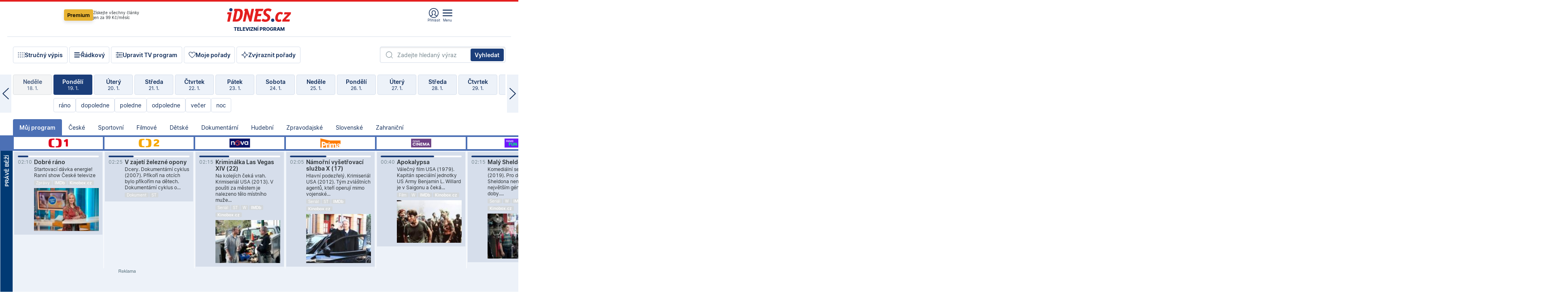

--- FILE ---
content_type: text/html; charset=windows-1250
request_url: https://tvprogram.idnes.cz/?t=detail&id=59616802
body_size: 103547
content:
<!doctype html>

<html lang="cs" class="css-d">
<head>
    
    <meta charset="windows-1250">
    <meta http-equiv="cache-control" content="no-cache">
    <meta name="viewport" content="width=device-width, initial-scale=1.0, minimum-scale=1.0">
    <title>TV program dnes a na 14 dn&#237; pro v&#237;ce ne&#382; 150 stanic</title>
    <meta name="description" property="og:description" lang="cs" content="Velk&#253; TV program obl&#237;ben&#253;ch stanic s mo&#382;nost&#237; vyhled&#225;v&#225;n&#237; podle denn&#237; doby, dn&#367; nebo slov. TV program - podrobn&#233; popisy i fotky, filmy, seri&#225;ly, sport...">
    <link rel="shortcut icon" href="https://1gr.cz/u/favicon/idnes.ico">
    <link rel="apple-touch-icon" href="https://1gr.cz/u/favicon/apple-touch-icon.png">
    <link rel="canonical" href="https://tvprogram.idnes.cz">
    <meta property="og:site_name" content="iDNES.cz">
    <meta property="og:type" content="website">
    <meta property="og:url" content="https://tvprogram.idnes.cz">
    <meta property="og:title" content="TV program dnes a na 14 dn&#237; pro v&#237;ce ne&#382; 150 stanic">
    <meta name="image" property="og:image" content="https://1gr.cz/o/ogimage/idnes2025.jpg">
    <meta name="twitter:site" content="@idnescz">
    <meta property="fb:app_id" content="120489248467">
    <link href="https://servis.idnes.cz/rss.aspx?c=kultura" rel="alternate" type="application/rss+xml" title="RSS">
	<meta name="cXenseParse:pageclass" content="frontpage">
	<meta name="cXenseParse:qiw-typobsahu" content="home">
	<meta name="cXenseParse:qiw-subsection" content="Kultura">
	<meta name="cXenseParse:qiw-ostrov" content="kultura">
	<meta name="cXenseParse:qiw-rubrika" content="tv-program">
	<meta name="cXenseParse:qiw-vylouceni" content="redesign24" data-separator=",">





<script>var Unidata = { "exdomena": "tvprogram.idnes.cz", "ostrov": "kultura", "rubrika": "tv-program", "zobrazeni": "home", "verze": "A", "reklama": true, "timestamp": 1768872583361.0, "webtype": "full", "section": "Zpravodajství", "subSection": "Kultura", "pageType": "default", "authors": [""], "keywords": ["redesign24"], "isLogged": false, "noAd": 0, "lidskost": 244023950564982
    };
        var pp_gemius_extraparameters = new Array('content=free', 'premium=false', 'verze=A', 'webtype=full');
    
</script>



<script>   Unidata.prebidConfig = [
{"wallpaper":{"code":"wallpaper","mediaTypes":{"banner":{"sizes":[[970,310],[750,100],[728,90],[970,250],[970,210],[500,200],[300,300],[480,300],[336,280],[750,200]]}}},"750x100":{"code":"750x100","mediaTypes":{"banner":{"sizes":[[750,100],[690,100],[728,90],[300,90],[468,60],[320,50]]}}}}
    ];</script>

<script>   Unidata.biddingData = [
{"branding":true,"750x100":true,"wallpaper":true}
    ];
   
</script>

<script>window.cpexPackageConfig = {
        publisherSettingsPath: 'https://cdn.cpex.cz/settings/production/mafra.js',
    websiteSettingsPath: 'https://cdn.cpex.cz/settings/production/mafra/idnes.cz_kultura.js'
    }
    document.head.appendChild(Object.assign(document.createElement('script'), { src: `https://cdn.cpex.cz/package/cpex-package${window.location.href.indexOf('debug') > -1 ? '.js' : '.min.js'}` }));
</script>

        <script type="text/javascript" src="https://delivery.r2b2.cz/hb/mafra/kultura.idnes.cz_desktop" async></script>
<script>window.Ads = {config:{"mBrandingOffsetTop":50,"desktopTopBar":111,"vignetteCappingTime":180000}}</script>



<style>
	@import "https://1gr.cz/css/idn4/base.css?rr=1764179992";
	@import "https://1gr.cz/css/idn4/uni.css?rr=1767710721";
	@import "https://1gr.cz/css/externi/reklama.css?rr=1761728186";
	@import "https://1gr.cz/css/idn4/portal.css?rr=1759938057";
	@import "https://1gr.cz/css/idn4/layout2.css?rr=1768481385";
	@import "https://1gr.cz/css/idn4/tvprog.css?rr=1768470635";
</style>

<script src="https://1gr.cz/js/uni/uni.js?rr=1764253092"></script>
<script src="https://1gr.cz/js/tv/2014.js?rr=1756411372"></script>




<script type="text/javascript">
        window.didomiConfig = { sdkPath: 'https://privacy.1gr.cz/', apiPath: 'https://privacy.1gr.cz/api' };
        window.Unidata = window.Unidata || {};
        window.Unidata.didomiVerze = '2';
        
    </script>
    
    <style>#didomi-notice { display: none!important; }</style>
    <script type="text/javascript">
        window.didomiEventListeners = window.didomiEventListeners || [];
        window.didomiEventListeners.push({ event: 'notice.shown', listener: function () { Didomi.notice.hide(); } });
    </script>
    
    <script src="https://1gr.cz/js/cmp/cookiewallCMP.js" async></script>
    

    <script>var adformtag = window.adformtag = window.adformtag || []; adformtag.push(function () { adformtag.setRequestParam('gdpr', '1'); });</script><script>Log.carkovacka("d=D&c=F&a=F&v=A&u=tv-program");</script><!-- G:Up kultura_tv-program-->
<!-- Gemius2013: TV program univerzal -->
<script>
if((/tech_max=[^;]*aplikace=1/.test(document.cookie)) || (/dCMP=[^;]*gemius=1/.test(document.cookie)) || !(typeof(Didomi) == "undefined" || !Didomi.getUserStatus().vendors.consent.enabled.includes(328)))
{ 
var pp_gemius_consent = true;
} else
{
var pp_gemius_use_cmp = true; 
}
if(!/(^|;)\s*nogemius=/.test(document.cookie)){
var pp_gemius_identifier = 'AkTqKCO_Yw9Ei2HHIVFcRKRursvGf6cCXnrPk.B3WE7.J7';

function gemius_pending(i) { window[i] = window[i] || function() {var x = window[i+'_pdata'] = window[i+'_pdata'] || []; x[x.length]=arguments;};};gemius_pending('gemius_hit'); gemius_pending('gemius_event'); gemius_pending('gemius_init'); gemius_pending('pp_gemius_hit'); gemius_pending('pp_gemius_event'); gemius_pending('pp_gemius_init'); (function(d,t) {try {var gt=d.createElement(t),s=d.getElementsByTagName(t)[0],l='http'+((location.protocol=='https:')?'s':''); gt.setAttribute('async','async');gt.setAttribute('defer','defer'); gt.src=l+'://spir.hit.gemius.pl/xgemius.js'; s.parentNode.insertBefore(gt,s);} catch (e) {}})(document,'script');
}
</script><!-- Analytics: kultura -->
<!-- Google Tag Manager -->
<script>
  window.dataLayer = window.dataLayer || [];
  if(MujPAS.prihlasen) dataLayer.push({'userType': 'member'});
  function gtag() { dataLayer.push(arguments); };
  gtag('consent', 'default', {
      'ad_storage': (/dCMP=[^;]*google=1/.test(document.cookie) ? 'granted' : 'denied'),
      'ad_user_data': (/dCMP=[^;]*google=1/.test(document.cookie) ? 'granted' : 'denied'),
      'analytics_storage': ((/dCMP=[^;]*mafra=\d\d1\d/.test(document.cookie)) || (typeof (Didomi) != 'undefined' && Didomi.getUserConsentStatus('publishers-Kqq3iPge', 'c:mafraas-Xd6p2mGA')) ? 'granted' : 'denied'),
      'ad_personalization': ((/dCMP=[^;]*mafra=\d1\d\d/.test(document.cookie)) || (typeof (Didomi) != 'undefined' && Didomi.getUserConsentStatus('publishers-UPqtcgaE', 'c:mafraas-Xd6p2mGA')) ? 'granted' : 'denied')  });
</script>
<noscript><iframe src="//www.googletagmanager.com/ns.html?id=GTM-WD22KH"
height="0" width="0" style="display:none;visibility:hidden"></iframe></noscript>
<script>(function(w,d,s,l,i){w[l]=w[l]||[];w[l].push({'gtm.start':
new Date().getTime(),event:'gtm.js'});var f=d.getElementsByTagName(s)[0],
j=d.createElement(s),dl=l!='dataLayer'?'&l='+l:'';j.async=true;j.src='//www.googletagmanager.com/gtm.js?id='+i+dl;f.parentNode.insertBefore(j,f);
})(window,document,'script','dataLayer','GTM-WD22KH');</script>
<!-- End Google Tag Manager -->



<script>
    consentFunction = function () {
        if (/dCMP=[^;]*piano=1/.test(document.cookie) || !(typeof (Didomi) == "undefined" || !Didomi.getUserStatus().vendors.consent.enabled.includes(412))) {
            var id = document.cookies.read("_mmid");
            var webIdCookie = document.cookies.read("\x5fwebid");
            if (id) {
                window.pdl = window.pdl || {};
                window.pdl.browserId = id;
                if (!Math.floor(Math.random() * 1000)) Log.ping(location.href, "logpiano\x5Fmmid\x5Fx1000");
            }
            else {
                Log.ping(location.href, "logpiano\x5Fnommid\x5F" + (webIdCookie ? "" : "no") + "webid" + (webIdCookie ? "\x5F" + webIdCookie[0] : ""));
            }

            if (!window.pianoLoaded) {
                window.pianoLoaded = true;
                var s = document.createElement("script");
                document.getElementsByTagName("head")[0].appendChild(s);
                s.src = "https://cdn.tinypass.com/api/tinypass.min.js";
            }
        }




        tp = window.tp || [];
        tp.push(["setAid", 'ldpllFOBpe']);
        tp.push(["setCxenseSiteId", "4732542837648372374"]);
        tp.push(["setEndpoint", 'https://buy-eu.piano.io/api/v3']);
        tp.push(["setEspEndpoint", 'https://api-esp-eu.piano.io']);
        tp.push(["setUseTinypassAccounts", false]);
        tp.push(["setUsePianoIdUserProvider", true]);
        var userState = Unidata.isLogged ? (Unidata.isSubscriber ? ["subscriber"] : ["logged"]) : ["notlogged"];
        tp.push(["setContentIsNative", Unidata.ostrov == "sdelenih"]);

        tp.push(["setCustomVariable", "premTarif", "tarif-none"]);
        tp.push(["setCustomVariable", "premFreq", "freq-none"]);
        tp.push(["setCustomVariable", "premMethod", "meth-none"]);
        tp.push(["setCustomVariable", "premAction", "act-none"]);
        tp.push(["setCustomVariable", "premDiscount", "disc-none"]);
        tp.push(["setCustomVariable", "premMkt", "mkt-0"]);
        tp.push(["setCustomVariable", "premTime", "time-morepass"]);
        tp.push(["setCustomVariable", "premTier", "_none"]);
        tp.push(["setCustomVariable", "premPrice", "0"]);
        tp.push(["setCustomVariable", "premNextPrice", "0"]);
        tp.push(["setCustomVariable", "testVerze", "verze-A"]);
        tp.push(["setCustomVariable", "webVerze", "full"]);
        tp.push(["setCustomVariable", "userState", userState]);
        tp.push(["setCustomVariable", "content", "free"]);
        tp.push(["setCustomVariable", "canonical", "https://tvprogram.idnes.cz"]);
        

        var setCustomParameters = {
            "qiw-premTarif": "tarif-none",    
            "aev-premTarif": "tarif-none",    
            "qiw-premFreq": "freq-none", 
            "qiw-premMethod": "meth-none", 
            "qiw-premAction": "act-none", 
            "qiw-premDiscount": "disc-none", 
            "qiw-premMkt": "mkt-0", 
            "qiw-premTime": "time-morepass", 
            "qiw-testVerze": "verze-A",
            "qiw-webVerze": "full",
            "qiw-content": "free"
        };

        window.cX = window.cX || { options: { consent: true, consentVersion: 2 } }; cX.callQueue = cX.callQueue || [];
        cX.callQueue.push(["setCustomParameters", setCustomParameters]);
        cX.callQueue.push(['setCustomParameters', { 'userState': userState }]);
        cX.callQueue.push(['setEventAttributes', { origin: 'qiw-idnes', persistedQueryId: '65782737c003a46ada22fb6a671d723069bfcc74' }]);

        var consent = (/dCMP=[^;]*piano=1/.test(document.cookie) || !(typeof (Didomi) == "undefined" || !Didomi.getUserStatus().vendors.consent.enabled.includes(412)));
        cX.callQueue.push(['setConsent', { pv: consent, segment: consent, ad: consent, recs: consent, geo: consent, device: consent }]);

        tp.push(["init", function () {
            tp.experience.init();
        }]);
    };

    consentFunction();
</script>
</head>
<body>
    
    
            
                <div class="counters">
                    
                </div>
                
                <div id="portal"><div class="iph" id="iph">
            <div id="iph-row" class="iph-row" score-box="menu2024-top">
                
                <div class="iph-logo" itemprop="publisher" itemscope itemtype="https://schema.org/Organization">
                    
                <meta itemprop="url" content="https://www.idnes.cz">
                <meta itemprop="name" content="iDNES.cz">
                <a href="https://www.idnes.cz/" title="iDNES.cz"  score-place="1" score-type="Section" score-id="idnes" itemprop="logo" itemscope itemtype="https://schema.org/ImageObject">iDNES.cz<meta itemprop="url" content="https://1gr.cz/u/loga-n4/idnes.svg"></a> </div>
                
                <div class="iph-row-in">
                    <div class="iph-prem"> 
        <a href="https://www.idnes.cz/ucet/prihlasit-premium?url=https%3A%2F%2Fwww.idnes.cz%2Fpremium%3Fzdroj%3Dtopmenu" class="btn-prem"> Premium</a>
		<p>Získejte všechny články <br> jen&nbsp;za&nbsp;99&nbsp;Kč/měsíc</p>
	</div>
                    
                    
                </div>
                <div class="iph-row-in">
                    <ul class="iph-icolist">
                        
                        <li><a href="https://www.idnes.cz/ucet/prihlasit?url=https%3a%2f%2ftvprogram.idnes.cz%2f" class="ico-login0"  score-place="1" score-type="Other" score-id="prihlasit">Přihlásit</a> <a data-js-xhr="1" href="https://www.idnes.cz/ucet" id="ico-login1" class="ico-login1" score-place="1" score-type="Other" score-id="mujucet">Můj účet</a></li>
                        
                        <li>
                            
                            <a onclick="element('iph').classes.add('iph-iphhm-visible'); element('iph').appendChild(element('iphhm-out')); element('iphhm-out').classes.add('iphhm-act');" class="ico-menu">Menu</a>
                             
                        </li>
                    </ul>
                    
                </div>
            </div>
            
            <ul class="iph-breadcrumb" id="iph-row2" score-box="menu2024-breadcrumb">
                
                <li><a href="https://tvprogram.idnes.cz"  score-place="1" score-type="Other" score-id="tv-program" title="Televizní program">Televizní program</a>
                    
                </li>
                
            </ul>
            
        </div>
        
        <script>Misc.rozdelMenu();</script>
        
        <script>Misc.iphSticky();</script><ul class="modify">
    <li class="searchfield-tv">
        

<form method="get" action="https://tvprogram.idnes.cz/hledani" id="search-tvprogram" class="naseptavac-obal naseptavac-obrazkovy">
    <div class="inp-out ico-search">
        <input type="text" id="hledej-tv" name="slovo" class="inp" placeholder="Zadejte hledaný výraz" autocomplete="off">
        <input type="submit" id="submit-tv" class="sen" value="Vyhledat">
        
    </div>
</form>
<script>Misc.naseptavac({"id":"search-tvprogram","zdroj":"/data.aspx?type=naseptavac\u0026source=tvprogram\u0026id=\u0026q={slovo}"});</script>

    </li>
    
    <li class="incomplete-false"><a href="javascript:;" class="ico-complete" onclick="TV.prepniStrucnost();"><span></span>Stručný výpis</a></li>
    <li class="incomplete-true"><a href="javascript:;" class="ico-complete" onclick="TV.prepniStrucnost();"><span></span>Úplný výpis</a></li>
    
    <li><a class="ico-rows" href="https://tvprogram.idnes.cz/?t=detail&id=59616802&set=row" onmousedown="Log.link(this,'tvprogram2015_radkovy_menu')"><span></span>Řádkový</a></li>
    
    <li><a class="ico-edit" id="tv-channel-edit" href="https://tvprogram.idnes.cz/#upravit"><span></span>Upravit TV program</a></li>
    <li><a class="ico-my" href="https://tvprogram.idnes.cz/moje-porady" onmousedown="Log.link(this,'tvprogram2015_mojeporady')"><span></span>Moje pořady</a></li>
    <li class="selection">
        <label onclick="element('assortment').classes.toggle('qblock');" class="ico-down"><span></span>Zvýraznit pořady</label>
        <div id="assortment">
            <ul>
                <li onclick="return TV.prepniZvyrazneni('zbv');"><span class="x-zbv"></span>zábava</li>
                <li onclick="return TV.prepniZvyrazneni('spr');"><span class="x-spr"></span>sport</li>
                <li onclick="return TV.prepniZvyrazneni('flm');"><span class="x-flm"></span>film</li>
                <li onclick="return TV.prepniZvyrazneni('ser');"><span class="x-ser"></span>seriál</li>
                <li onclick="return TV.prepniZvyrazneni('dkm');"><span class="x-dkm"></span>dokument</li>
                <li onclick="return TV.prepniZvyrazneni('hdb');"><span class="x-hdb"></span>hudba</li>
                <li onclick="return TV.prepniZvyrazneni('prd');"><span class="x-prd"></span>pro děti</li>
                <li onclick="return TV.prepniZvyrazneni('zpr');"><span class="x-zpr"></span>zprávy</li>
                <li onclick="return TV.prepniZvyrazneni('st');"><span class="x-st"></span>skryté titulky</li>
            </ul>
            <ul>
                <li onclick="return TV.prepniZvyrazneni('wd');"><span class="x-wd"></span>širokoúhlé</li>
                <li onclick="return TV.prepniZvyrazneni('zn');"><span class="x-zn"></span>znaková řeč</li>
                <li onclick="return TV.prepniZvyrazneni('prem');"><span class="x-prem"></span>premiéra</li>
                <li onclick="return TV.prepniZvyrazneni('live');"><span class="x-live"></span>živě</li>
                <li onclick="return TV.prepniZvyrazneni('tip');"><span class="x-tip"></span>tip</li>
                <li onclick="return TV.prepniZvyrazneni('idn');"><span class="x-idn"></span>iDNES recenze</li>
                <li onclick="return TV.prepniZvyrazneni('vid');"><span class="x-vid"></span>trailer</li>
                <li onclick="return TV.prepniZvyrazneni('mdb');"><span class="x-mdb"></span>IMDb</li>
                <li onclick="return TV.prepniZvyrazneni('kbx');"><span class="x-kbx"></span>Kinobox</li>
                <li onclick="return TV.prepniZvyrazneni();">zrušit zvýraznění</li>
            </ul>
        </div>
    </li>
    
</ul></div>
                                <div id="content" class="content">
                                    <!--reminderfcid-->
                                    
                                    
                                    
                                    <div class="timeline">
    <div class="daytoc-out">
        <div id="daytoc-levotoc" class="daytoc-prev"></div>
        <div id="daytoc-pravotoc" class="daytoc-next"></div>
        <div id="daytoc" class="daytoc">
            <ul class="list-day">
                
                <li class=" archived">
                    <a href="https://tvprogram.idnes.cz/?dt=21.12.2025" onmousedown="Log.link(this,'tvprogram2015_dny_20012026_21122025')">
                        <b>Neděle</b>
                        <i>21. 12.</i>
                    </a>
                    
                </li>
                
                <li class=" archived">
                    <a href="https://tvprogram.idnes.cz/?dt=22.12.2025" onmousedown="Log.link(this,'tvprogram2015_dny_20012026_22122025')">
                        <b>Pondělí</b>
                        <i>22. 12.</i>
                    </a>
                    
                </li>
                
                <li class=" archived">
                    <a href="https://tvprogram.idnes.cz/?dt=23.12.2025" onmousedown="Log.link(this,'tvprogram2015_dny_20012026_23122025')">
                        <b>Úterý</b>
                        <i>23. 12.</i>
                    </a>
                    
                </li>
                
                <li class=" archived">
                    <a href="https://tvprogram.idnes.cz/?dt=24.12.2025" onmousedown="Log.link(this,'tvprogram2015_dny_20012026_24122025')">
                        <b>Středa</b>
                        <i>24. 12.</i>
                    </a>
                    
                </li>
                
                <li class=" archived">
                    <a href="https://tvprogram.idnes.cz/?dt=25.12.2025" onmousedown="Log.link(this,'tvprogram2015_dny_20012026_25122025')">
                        <b>Čtvrtek</b>
                        <i>25. 12.</i>
                    </a>
                    
                </li>
                
                <li class=" archived">
                    <a href="https://tvprogram.idnes.cz/?dt=26.12.2025" onmousedown="Log.link(this,'tvprogram2015_dny_20012026_26122025')">
                        <b>Pátek</b>
                        <i>26. 12.</i>
                    </a>
                    
                </li>
                
                <li class=" archived">
                    <a href="https://tvprogram.idnes.cz/?dt=27.12.2025" onmousedown="Log.link(this,'tvprogram2015_dny_20012026_27122025')">
                        <b>Sobota</b>
                        <i>27. 12.</i>
                    </a>
                    
                </li>
                
                <li class=" archived">
                    <a href="https://tvprogram.idnes.cz/?dt=28.12.2025" onmousedown="Log.link(this,'tvprogram2015_dny_20012026_28122025')">
                        <b>Neděle</b>
                        <i>28. 12.</i>
                    </a>
                    
                </li>
                
                <li class=" archived">
                    <a href="https://tvprogram.idnes.cz/?dt=29.12.2025" onmousedown="Log.link(this,'tvprogram2015_dny_20012026_29122025')">
                        <b>Pondělí</b>
                        <i>29. 12.</i>
                    </a>
                    
                </li>
                
                <li class=" archived">
                    <a href="https://tvprogram.idnes.cz/?dt=30.12.2025" onmousedown="Log.link(this,'tvprogram2015_dny_20012026_30122025')">
                        <b>Úterý</b>
                        <i>30. 12.</i>
                    </a>
                    
                </li>
                
                <li class=" archived">
                    <a href="https://tvprogram.idnes.cz/?dt=31.12.2025" onmousedown="Log.link(this,'tvprogram2015_dny_20012026_31122025')">
                        <b>Středa</b>
                        <i>31. 12.</i>
                    </a>
                    
                </li>
                
                <li class=" archived">
                    <a href="https://tvprogram.idnes.cz/?dt=1.1.2026" onmousedown="Log.link(this,'tvprogram2015_dny_20012026_01012026')">
                        <b>Čtvrtek</b>
                        <i>1. 1.</i>
                    </a>
                    
                </li>
                
                <li class=" archived">
                    <a href="https://tvprogram.idnes.cz/?dt=2.1.2026" onmousedown="Log.link(this,'tvprogram2015_dny_20012026_02012026')">
                        <b>Pátek</b>
                        <i>2. 1.</i>
                    </a>
                    
                </li>
                
                <li class=" archived">
                    <a href="https://tvprogram.idnes.cz/?dt=3.1.2026" onmousedown="Log.link(this,'tvprogram2015_dny_20012026_03012026')">
                        <b>Sobota</b>
                        <i>3. 1.</i>
                    </a>
                    
                </li>
                
                <li class=" archived">
                    <a href="https://tvprogram.idnes.cz/?dt=4.1.2026" onmousedown="Log.link(this,'tvprogram2015_dny_20012026_04012026')">
                        <b>Neděle</b>
                        <i>4. 1.</i>
                    </a>
                    
                </li>
                
                <li class=" archived">
                    <a href="https://tvprogram.idnes.cz/?dt=5.1.2026" onmousedown="Log.link(this,'tvprogram2015_dny_20012026_05012026')">
                        <b>Pondělí</b>
                        <i>5. 1.</i>
                    </a>
                    
                </li>
                
                <li class=" archived">
                    <a href="https://tvprogram.idnes.cz/?dt=6.1.2026" onmousedown="Log.link(this,'tvprogram2015_dny_20012026_06012026')">
                        <b>Úterý</b>
                        <i>6. 1.</i>
                    </a>
                    
                </li>
                
                <li class=" archived">
                    <a href="https://tvprogram.idnes.cz/?dt=7.1.2026" onmousedown="Log.link(this,'tvprogram2015_dny_20012026_07012026')">
                        <b>Středa</b>
                        <i>7. 1.</i>
                    </a>
                    
                </li>
                
                <li class=" archived">
                    <a href="https://tvprogram.idnes.cz/?dt=8.1.2026" onmousedown="Log.link(this,'tvprogram2015_dny_20012026_08012026')">
                        <b>Čtvrtek</b>
                        <i>8. 1.</i>
                    </a>
                    
                </li>
                
                <li class=" archived">
                    <a href="https://tvprogram.idnes.cz/?dt=9.1.2026" onmousedown="Log.link(this,'tvprogram2015_dny_20012026_09012026')">
                        <b>Pátek</b>
                        <i>9. 1.</i>
                    </a>
                    
                </li>
                
                <li class=" archived">
                    <a href="https://tvprogram.idnes.cz/?dt=10.1.2026" onmousedown="Log.link(this,'tvprogram2015_dny_20012026_10012026')">
                        <b>Sobota</b>
                        <i>10. 1.</i>
                    </a>
                    
                </li>
                
                <li class=" archived">
                    <a href="https://tvprogram.idnes.cz/?dt=11.1.2026" onmousedown="Log.link(this,'tvprogram2015_dny_20012026_11012026')">
                        <b>Neděle</b>
                        <i>11. 1.</i>
                    </a>
                    
                </li>
                
                <li class=" archived">
                    <a href="https://tvprogram.idnes.cz/?dt=12.1.2026" onmousedown="Log.link(this,'tvprogram2015_dny_20012026_12012026')">
                        <b>Pondělí</b>
                        <i>12. 1.</i>
                    </a>
                    
                </li>
                
                <li class=" archived">
                    <a href="https://tvprogram.idnes.cz/?dt=13.1.2026" onmousedown="Log.link(this,'tvprogram2015_dny_20012026_13012026')">
                        <b>Úterý</b>
                        <i>13. 1.</i>
                    </a>
                    
                </li>
                
                <li class=" archived">
                    <a href="https://tvprogram.idnes.cz/?dt=14.1.2026" onmousedown="Log.link(this,'tvprogram2015_dny_20012026_14012026')">
                        <b>Středa</b>
                        <i>14. 1.</i>
                    </a>
                    
                </li>
                
                <li class=" archived">
                    <a href="https://tvprogram.idnes.cz/?dt=15.1.2026" onmousedown="Log.link(this,'tvprogram2015_dny_20012026_15012026')">
                        <b>Čtvrtek</b>
                        <i>15. 1.</i>
                    </a>
                    
                </li>
                
                <li class=" archived">
                    <a href="https://tvprogram.idnes.cz/?dt=16.1.2026" onmousedown="Log.link(this,'tvprogram2015_dny_20012026_16012026')">
                        <b>Pátek</b>
                        <i>16. 1.</i>
                    </a>
                    
                </li>
                
                <li class=" archived">
                    <a href="https://tvprogram.idnes.cz/?dt=17.1.2026" onmousedown="Log.link(this,'tvprogram2015_dny_20012026_17012026')">
                        <b>Sobota</b>
                        <i>17. 1.</i>
                    </a>
                    
                </li>
                
                <li class=" archived">
                    <a href="https://tvprogram.idnes.cz/?dt=18.1.2026" onmousedown="Log.link(this,'tvprogram2015_dny_20012026_18012026')">
                        <b>Neděle</b>
                        <i>18. 1.</i>
                    </a>
                    
                </li>
                
                <li class="act archived">
                    <a href="https://tvprogram.idnes.cz/?dt=19.1.2026" onmousedown="Log.link(this,'tvprogram2015_dny_20012026_19012026')">
                        <b>Pondělí</b>
                        <i>19. 1.</i>
                    </a>
                    
                    <div>
                        <a onclick="return TV.najedCas(5)" href="javascript:;"><i>ráno</i></a>
                        <a onclick="return TV.najedCas(9)" href="javascript:;"><i>dopoledne</i></a>
                        <a onclick="return TV.najedCas(12)" href="javascript:;"><i>poledne</i></a>
                        <a onclick="return TV.najedCas(16)" href="javascript:;"><i>odpoledne</i></a>
                        <a onclick="return TV.najedCas(20)" href="javascript:;"><i>večer</i></a>
                        <a onclick="return TV.najedCas(24)" href="javascript:;"><i>noc</i></a>
                    </div>
                    
                </li>
                
                <li class="">
                    <a href="https://tvprogram.idnes.cz/?dt=20.1.2026" onmousedown="Log.link(this,'tvprogram2015_dny_20012026_20012026')">
                        <b>Úterý</b>
                        <i>20. 1.</i>
                    </a>
                    
                </li>
                
                <li class="">
                    <a href="https://tvprogram.idnes.cz/?dt=21.1.2026" onmousedown="Log.link(this,'tvprogram2015_dny_20012026_21012026')">
                        <b>Středa</b>
                        <i>21. 1.</i>
                    </a>
                    
                </li>
                
                <li class="">
                    <a href="https://tvprogram.idnes.cz/?dt=22.1.2026" onmousedown="Log.link(this,'tvprogram2015_dny_20012026_22012026')">
                        <b>Čtvrtek</b>
                        <i>22. 1.</i>
                    </a>
                    
                </li>
                
                <li class="">
                    <a href="https://tvprogram.idnes.cz/?dt=23.1.2026" onmousedown="Log.link(this,'tvprogram2015_dny_20012026_23012026')">
                        <b>Pátek</b>
                        <i>23. 1.</i>
                    </a>
                    
                </li>
                
                <li class="">
                    <a href="https://tvprogram.idnes.cz/?dt=24.1.2026" onmousedown="Log.link(this,'tvprogram2015_dny_20012026_24012026')">
                        <b>Sobota</b>
                        <i>24. 1.</i>
                    </a>
                    
                </li>
                
                <li class="">
                    <a href="https://tvprogram.idnes.cz/?dt=25.1.2026" onmousedown="Log.link(this,'tvprogram2015_dny_20012026_25012026')">
                        <b>Neděle</b>
                        <i>25. 1.</i>
                    </a>
                    
                </li>
                
                <li class="">
                    <a href="https://tvprogram.idnes.cz/?dt=26.1.2026" onmousedown="Log.link(this,'tvprogram2015_dny_20012026_26012026')">
                        <b>Pondělí</b>
                        <i>26. 1.</i>
                    </a>
                    
                </li>
                
                <li class="">
                    <a href="https://tvprogram.idnes.cz/?dt=27.1.2026" onmousedown="Log.link(this,'tvprogram2015_dny_20012026_27012026')">
                        <b>Úterý</b>
                        <i>27. 1.</i>
                    </a>
                    
                </li>
                
                <li class=" second">
                    <a href="https://tvprogram.idnes.cz/?dt=28.1.2026" onmousedown="Log.link(this,'tvprogram2015_dny_20012026_28012026')">
                        <b>Středa</b>
                        <i>28. 1.</i>
                    </a>
                    
                </li>
                
                <li class=" second">
                    <a href="https://tvprogram.idnes.cz/?dt=29.1.2026" onmousedown="Log.link(this,'tvprogram2015_dny_20012026_29012026')">
                        <b>Čtvrtek</b>
                        <i>29. 1.</i>
                    </a>
                    
                </li>
                
                <li class=" second">
                    <a href="https://tvprogram.idnes.cz/?dt=30.1.2026" onmousedown="Log.link(this,'tvprogram2015_dny_20012026_30012026')">
                        <b>Pátek</b>
                        <i>30. 1.</i>
                    </a>
                    
                </li>
                
                <li class=" second">
                    <a href="https://tvprogram.idnes.cz/?dt=31.1.2026" onmousedown="Log.link(this,'tvprogram2015_dny_20012026_31012026')">
                        <b>Sobota</b>
                        <i>31. 1.</i>
                    </a>
                    
                </li>
                
                <li class=" second">
                    <a href="https://tvprogram.idnes.cz/?dt=1.2.2026" onmousedown="Log.link(this,'tvprogram2015_dny_20012026_01022026')">
                        <b>Neděle</b>
                        <i>1. 2.</i>
                    </a>
                    
                </li>
                
                <li class=" second">
                    <a href="https://tvprogram.idnes.cz/?dt=2.2.2026" onmousedown="Log.link(this,'tvprogram2015_dny_20012026_02022026')">
                        <b>Pondělí</b>
                        <i>2. 2.</i>
                    </a>
                    
                </li>
                
            </ul>
        </div>
        <script>Misc.kolotoc({ id: "daytoc", doprava: "daytoc-pravotoc", doleva: "daytoc-levotoc", start: 28, konecny: true });</script>
    </div>
</div>
<!--reminderfcid-->

<div id="tv-fix" class="header-normal">
    <ul class="tv-sel">
      <li class="act"><a href="https://tvprogram.idnes.cz/" onmousedown="Log.link(this,'tvprogram2015_kategorie_mojeporady')"><i>Můj program</i></a></li>
      
      <li><a href="https://tvprogram.idnes.cz/ceske" onmousedown="Log.link(this,'tvprogram2015_kategorie_ceske')"><i>České</i></a></li>
      
      <li><a href="https://tvprogram.idnes.cz/sportovni" onmousedown="Log.link(this,'tvprogram2015_kategorie_sport')"><i>Sportovní</i></a></li>
      
      <li><a href="https://tvprogram.idnes.cz/filmove" onmousedown="Log.link(this,'tvprogram2015_kategorie_film')"><i>Filmové</i></a></li>
      
      <li><a href="https://tvprogram.idnes.cz/detske" onmousedown="Log.link(this,'tvprogram2015_kategorie_detske')"><i>Dětské</i></a></li>
      
      <li><a href="https://tvprogram.idnes.cz/dokumentarni" onmousedown="Log.link(this,'tvprogram2015_kategorie_dokumenty')"><i>Dokumentární</i></a></li>
      
      <li><a href="https://tvprogram.idnes.cz/hudebni" onmousedown="Log.link(this,'tvprogram2015_kategorie_hudebni')"><i>Hudební</i></a></li>
      
      <li><a href="https://tvprogram.idnes.cz/zpravodajske" onmousedown="Log.link(this,'tvprogram2015_kategorie_zpravy')"><i>Zpravodajské</i></a></li>
      
      <li><a href="https://tvprogram.idnes.cz/slovenske" onmousedown="Log.link(this,'tvprogram2015_kategorie_slovenske')"><i>Slovenské</i></a></li>
      
      <li><a href="https://tvprogram.idnes.cz/zahranicni" onmousedown="Log.link(this,'tvprogram2015_kategorie_zahranicni')"><i>Zahraniční</i></a></li>
      
    </ul>
    <div class="tv-main-out" id="tv-wrapper">
            <table class="tv-main" id="tv-table">
                <thead id="tv-channels" class=" editable" style="width: 327em">
                    <tr>
                        <th class="col-time"></th>
                        
                        <th>
                            
                            <img class="tvlogo" src="https://1gr.cz/o/televize/loga-m/ct-1.png" title="ČT1" alt="ČT1" data-channel="1">
                            
                        </th>
                        
                        <th>
                            
                            <img class="tvlogo" src="https://1gr.cz/o/televize/loga-m/ct-2.png" title="ČT2" alt="ČT2" data-channel="2">
                            
                        </th>
                        
                        <th>
                            
                            <img class="tvlogo" src="https://1gr.cz/o/televize/loga-m/nova.png" title="Nova" alt="Nova" data-channel="3">
                            
                        </th>
                        
                        <th>
                            
                            <img class="tvlogo" src="https://1gr.cz/o/televize/loga-m/prima.png" title="Prima" alt="Prima" data-channel="4">
                            
                        </th>
                        
                        <th>
                            
                            <img class="tvlogo" src="https://1gr.cz/o/televize/loga-m/nova-cinema.png" title="Nova Cinema" alt="Nova Cinema" data-channel="78">
                            
                        </th>
                        
                        <th>
                            
                            <img class="tvlogo" src="https://1gr.cz/o/televize/loga-m/nova-fun.png" title="Nova Fun" alt="Nova Fun" data-channel="560">
                            
                        </th>
                        
                        <th>
                            
                            <img class="tvlogo" src="https://1gr.cz/o/televize/loga-m/nova-action.png" title="Nova Action" alt="Nova Action" data-channel="558">
                            
                        </th>
                        
                        <th>
                            
                            <img class="tvlogo" src="https://1gr.cz/o/televize/loga-m/nova-krimi.png" title="Nova Krimi" alt="Nova Krimi" data-channel="559">
                            
                        </th>
                        
                        <th>
                            
                            <img class="tvlogo" src="https://1gr.cz/o/televize/loga-m/prima-cool.png" title="Prima COOL" alt="Prima COOL" data-channel="92">
                            
                        </th>
                        
                        <th>
                            
                            <img class="tvlogo" src="https://1gr.cz/o/televize/loga-m/prima-love.png" title="Prima LOVE" alt="Prima LOVE" data-channel="226">
                            
                        </th>
                        
                        <th>
                            
                            <img class="tvlogo" src="https://1gr.cz/o/televize/loga-m/prima-zoom.png" title="Prima ZOOM" alt="Prima ZOOM" data-channel="331">
                            
                        </th>
                        
                        <th>
                            
                            <img class="tvlogo" src="https://1gr.cz/o/televize/loga-m/prima-max.png" title="Prima MAX" alt="Prima MAX" data-channel="474">
                            
                        </th>
                        
                        <th>
                            
                            <img class="tvlogo" src="https://1gr.cz/o/televize/loga-m/barrandov.png" title="Barrandov" alt="Barrandov" data-channel="89">
                            
                        </th>
                        
                        <th>
                            
                            <img class="tvlogo" src="https://1gr.cz/o/televize/loga-m/ct-4-sport.png" title="ČT sport" alt="ČT sport" data-channel="18">
                            
                        </th>
                        
                        <th>
                            
                            <img class="tvlogo" src="https://1gr.cz/o/televize/loga-m/ct-24.png" title="ČT24" alt="ČT24" data-channel="24">
                            
                        </th>
                        
                        <th>
                            
                            <img class="tvlogo" src="https://1gr.cz/o/televize/loga-m/ocko.png" title="Óčko" alt="Óčko" data-channel="19">
                            
                        </th>
                        
                        <th>
                            
                            <img class="tvlogo" src="https://1gr.cz/o/televize/loga-m/ct-art.png" title="ČT art" alt="ČT art" data-channel="95">
                            
                        </th>
                        
                        <th class="col-time"></th>
                    </tr>
                </thead>
                <tbody>
                    
                    <tr id="current" class="current">
                        <td class="col-time col-time-current"><u></u></td>
                        
                        <td><a class=" past now" data-channel="1" data-show="99876796" data-series="140136" data-start="1570" data-length="150" href="https://tvprogram.idnes.cz/ct-1/po-02.10-dobre-rano.id99876796-s140136"><div class="x-zpr x-mdb x-kbx"><u class="zizalka"><u style="width:13%;"></u></u><h3>Dobré ráno</h3><small>02:10</small><p>Startovací dávka energie! Ranní show České televize</p><p><i class="x-zpr"></i><i class="x-mdb"></i><i class="x-kbx"></i></p> <img width="143" src="//1gr.cz/data/tvprogram/images/prev/1/99876796/26399288.jpg" alt="Dobré ráno" class="imgal"></div></a></td>
                        
                        <td><a class=" past now" data-channel="2" data-show="99877037" data-series="207405" data-start="1585" data-length="15" href="https://tvprogram.idnes.cz/ct-2/po-02.25-v-zajeti-zelezne-opony.id99877037-s207405"><div class="x-dkm x-st"><u class="zizalka"><u style="width:31%;"></u></u><h3>V zajetí železné opony</h3><small>02:25</small><p>Dcery. Dokumentární cyklus (2007). Příkoří na otcích bylo příkořím na dětech. Dokumentární cyklus o...</p><p><i class="x-dkm"></i><i class="x-st"></i></p> </div></a></td>
                        
                        <td><a class=" past now" data-channel="3" data-show="99829046" data-series="161441" data-start="1575" data-length="40" href="https://tvprogram.idnes.cz/nova/po-02.15-kriminalka-las-vegas-xiv-22.id99829046-s161441"><div class="x-ser x-st x-wd x-mdb x-kbx"><u class="zizalka"><u style="width:37%;"></u></u><h3>Kriminálka Las Vegas XIV (22)</h3><small>02:15</small><p>Na kolejích čeká vrah. Krimiseriál USA (2013). V poušti za městem je nalezeno tělo místního muže...</p><p><i class="x-ser"></i><i class="x-st"></i><i class="x-wd"></i><i class="x-mdb"></i><i class="x-kbx"></i></p> <img width="143" src="//1gr.cz/data/tvprogram/images/prev/3/99829046/26399771.jpg" alt="Kriminálka Las Vegas XIV (22)" class="imgal"></div></a></td>
                        
                        <td><a class=" past now" data-channel="4" data-show="99741904" data-series="210907" data-start="1565" data-length="55" href="https://tvprogram.idnes.cz/prima/po-02.05-namorni-vysetrovaci-sluzba-x-17.id99741904-s210907"><div class="x-ser x-st x-mdb x-kbx"><u class="zizalka"><u style="width:45%;"></u></u><h3>Námořní vyšetřovací služba X (17)</h3><small>02:05</small><p>Hlavní podezřelý. Krimiseriál USA (2012). Tým zvláštních agentů, kteří operují mimo vojenské...</p><p><i class="x-ser"></i><i class="x-st"></i><i class="x-mdb"></i><i class="x-kbx"></i></p> <img width="143" src="//1gr.cz/data/tvprogram/images/prev/4/99741904/26399891.jpg" alt="Námořní vyšetřovací služba X (17)" class="imgal"></div></a></td>
                        
                        <td><a class=" past now" data-channel="78" data-show="99829876" data-series="0" data-start="1480" data-length="165" href="https://tvprogram.idnes.cz/nova-cinema/po-00.40-apokalypsa.id99829876"><div class="x-flm x-wd x-mdb x-kbx"><u class="zizalka"><u style="width:66%;"></u></u><h3>Apokalypsa</h3><small>00:40</small><p>Válečný film USA (1979). Kapitán speciální jednotky US Army Benjamin L. Willard je v Saigonu a čeká...</p><p><i class="x-flm"></i><i class="x-wd"></i><i class="x-mdb"></i><i class="x-kbx"></i></p> <img width="143" src="//1gr.cz/data/tvprogram/images/prev/78/99829876/26401426.jpg" alt="Apokalypsa" class="imgal"></div></a></td>
                        
                        <td><a class=" past now" data-channel="560" data-show="99829999" data-series="231782" data-start="1575" data-length="15" href="https://tvprogram.idnes.cz/nova-fun/po-02.15-maly-sheldon-iii-12.id99829999-s231782"><div class="x-ser x-wd x-mdb x-kbx"><u class="zizalka"><u style="width:98%;"></u></u><h3>Malý Sheldon III (12)</h3><small>02:15</small><p>Komediální seriál USA (2019). Pro devitileteho Sheldona není snadné být největším géniem své doby....</p><p><i class="x-ser"></i><i class="x-wd"></i><i class="x-mdb"></i><i class="x-kbx"></i></p> <img width="143" src="//1gr.cz/data/tvprogram/images/prev/560/99829999/26405109.jpg" alt="Malý Sheldon III (12)" class="imgal"></div></a></td>
                        
                        <td><a class=" past now" data-channel="558" data-show="100259922" data-series="320397" data-start="1570" data-length="45" href="https://tvprogram.idnes.cz/nova-action/po-02.10-trucky-na-lede-x-3.id100259922-s320397"><div class="x-zbv x-wd"><u class="zizalka"><u style="width:44%;"></u></u><h3>Trucky na ledě X (3)</h3><small>02:10</small><p>Reality show USA (2016). Filmaři doprovázejí řidiče kamionů, kteří musejí během dvou měsíců, kdy...</p><p><i class="x-zbv"></i><i class="x-wd"></i></p> </div></a></td>
                        
                        <td><a class=" past now" data-channel="559" data-show="99830652" data-series="300799" data-start="1520" data-length="85" href="https://tvprogram.idnes.cz/nova-krimi/po-01.20-columbo-56.id99830652-s300799"><div class="x-ser x-st x-wd x-mdb"><u class="zizalka"><u style="width:82%;"></u></u><h3>Columbo (56)</h3><small>01:20</small><p>Columbo na univerzitě. Detektivní seriál USA (1990). Když studentům Cooperovi a Justinovi sdělí...</p><p><i class="x-ser"></i><i class="x-st"></i><i class="x-wd"></i><i class="x-mdb"></i></p> <img width="143" src="//1gr.cz/data/tvprogram/images/prev/559/99830652/26404638.jpg" alt="Columbo (56)" class="imgal"></div></a></td>
                        
                        <td><a class=" past now" data-channel="92" data-show="100068488" data-series="103049" data-start="1565" data-length="30" href="https://tvprogram.idnes.cz/prima-cool/po-02.05-griffinovi-13.id100068488-s103049"><div class="x-ser x-st x-mdb x-kbx"><u class="zizalka"><u style="width:82%;"></u></u><h3>Griffinovi (13)</h3><small>02:05</small><p>Se smrtí nejsou žerty. Animovaný seriál USA (1999). Když Peter zjistí, že není smrtelně nemocný,...</p><p><i class="x-ser"></i><i class="x-st"></i><i class="x-mdb"></i><i class="x-kbx"></i></p> </div></a></td>
                        
                        <td><a class=" past now" data-channel="226" data-show="99744847" data-series="320405" data-start="1580" data-length="55" href="https://tvprogram.idnes.cz/prima-love/po-02.20-laska-a-nenavist-17.id99744847-s320405"><div class="x-ser x-mdb x-kbx"><u class="zizalka"><u style="width:18%;"></u></u><h3>Láska a nenávist (17)</h3><small>02:20</small><p>Velké plány. Romantický seriál Tur. (2022). Náhodné setkání Tolgy, oblíbeného herce na vrcholu...</p><p><i class="x-ser"></i><i class="x-mdb"></i><i class="x-kbx"></i></p> </div></a></td>
                        
                        <td><a class=" past now" data-channel="331" data-show="99744498" data-series="312466" data-start="1575" data-length="70" href="https://tvprogram.idnes.cz/prima-zoom/po-02.15-mimo-kontrolu-iv-4.id99744498-s312466"><div class="x-dkm"><u class="zizalka"><u style="width:21%;"></u></u><h3>Mimo kontrolu IV (4)</h3><small>02:15</small><p>Smrtící záplavy v Aude. Dokument Fr. (2020). Rozebereme největší katastrofy historie i současnosti,...</p><p><i class="x-dkm"></i></p> </div></a></td>
                        
                        <td><a class=" past now" data-channel="474" data-show="99743001" data-series="0" data-start="1465" data-length="125" href="https://tvprogram.idnes.cz/prima-max/po-00.25-kral-skorpion-iv-cesta-k-moci.id99743001"><div class="x-flm x-prem x-mdb x-kbx"><u class="zizalka"><u style="width:100%;"></u></u><h3>Král Škorpion IV: Cesta k moci</h3><small>00:25</small><p>Akční film USA (2015). Mathayus, legendární král Škorpion, musí sebrat veškerou sílu a chytrost,...</p><p><i class="x-flm"></i><i class="x-prem"></i><i class="x-mdb"></i><i class="x-kbx"></i></p> <img width="143" src="//1gr.cz/data/tvprogram/images/prev/474/99743001/26403683.jpg" alt="Král Škorpion IV: Cesta k moci" class="imgal"></div></a></td>
                        
                        <td><a class=" past now" data-channel="89" data-show="99962987" data-series="148792" data-start="1540" data-length="70" href="https://tvprogram.idnes.cz/barrandov/po-01.40-na-plac.id99962987-s148792"><div class="x-st"><u class="zizalka"><u style="width:71%;"></u></u><h3>Na plac!</h3><small>01:40</small><p>Šance pro herce z ulice</p><p><i class="x-st"></i></p> <img width="143" src="//1gr.cz/data/tvprogram/images/prev/89/99962987/26408510.jpg" alt="Na plac!" class="imgal"></div></a></td>
                        
                        <td><a class=" past now" data-channel="18" data-show="99878052" data-series="0" data-start="1440" data-length="150" href="https://tvprogram.idnes.cz/ct-4-sport/po-00.00-hazena-me-v-hazene-muzu-2026.id99878052"><div class="x-spr x-st x-wd"><u class="zizalka"><u style="width:100%;"></u></u><h3>Házená: ME v házené mužů 2026</h3><small>00:00</small><p>Česko - Ukrajina. Záznam utkání předběžné fáze evropského šampionátu v norském Oslu (144 min)</p><p><i class="x-spr"></i><i class="x-st"></i><i class="x-wd"></i></p> </div></a></td>
                        
                        <td><a class=" past now" data-channel="24" data-show="99962309" data-series="162518" data-start="1570" data-length="24" href="https://tvprogram.idnes.cz/ct-24/po-02.10-studio-ct24.id99962309-s162518"><div class="x-zpr x-st"><u class="zizalka"><u style="width:82%;"></u></u><h3>Studio ČT24</h3><small>02:10</small><p>Aktuální rozhovory na aktuální témata v ČR i ve světě</p><p><i class="x-zpr"></i><i class="x-st"></i></p> </div></a></td>
                        
                        <td><a class=" past now" data-channel="19" data-show="99881025" data-series="205126" data-start="1370" data-length="430" href="https://tvprogram.idnes.cz/ocko/po-22.50-ocko-flirt.id99881025-s205126"><div class="x-hdb"><u class="zizalka"><u style="width:51%;"></u></u><h3>Óčko flirt</h3><small>22:50</small><p>Proud klipů a sexy vzkazy diváků Óčka</p><p><i class="x-hdb"></i></p> <img width="143" src="//1gr.cz/data/tvprogram/images/prev/19/99881025/26400238.jpg" alt="Óčko flirt" class="imgal"></div></a></td>
                        
                        <td><a class=" past now" data-channel="95" data-show="99877701" data-series="0" data-start="1495" data-length="100" href="https://tvprogram.idnes.cz/ct-art/po-00.55-celine-dion-taking-chances-world-tour.id99877701"><div class=""><u class="zizalka"><u style="width:95%;"></u></u><h3>Celine Dion - Taking Chances World Tour</h3><small>00:55</small><p>Americký Boston v srpnu 2008 zažil strhující koncerty oceňované kanadské divy</p> <img width="143" src="//1gr.cz/data/tvprogram/images/prev/95/99877701/26402508.jpg" alt="Celine Dion - Taking Chances World Tour" class="imgal"></div></a></td>
                        
                        <td class="col-time col-time-current"><u></u></td>
                    </tr>
                    
                    <tr id="t00" class="past" >
                        <td class="col-time col-time-0"><u id="h00"></u></td>
                        
                        <td><a class=" past" data-channel="1" data-show="99476569" data-series="144892" data-start="20" data-length="30" href="https://tvprogram.idnes.cz/ct-1/ne-00.20-gejzir.id99476569-s144892"><div class="x-zbv x-st"><h3>Gejzír</h3><small>00:20</small><p>Geniální nápady, inspirativní počiny, rekordní výkony a vyprávění obdivuhodných lidí s Ivetou...</p><p><i class="x-zbv"></i><i class="x-st"></i></p> <img width="143" src="//1gr.cz/data/tvprogram/images/prev/1/99476569/26391740.jpg" alt="Gejzír" class="imgal"></div></a><a class=" past" data-channel="1" data-show="99476570" data-series="207099" data-start="50" data-length="25" href="https://tvprogram.idnes.cz/ct-1/ne-00.50-hobby-nasi-doby.id99476570-s207099"><div class="x-zbv x-st"><h3>Hobby naší doby</h3><small>00:50</small><p>Jiřina Bohdalová v půlhodince inspirací a zajímavostí pro volný čas</p><p><i class="x-zbv"></i><i class="x-st"></i></p> <img width="143" src="//1gr.cz/data/tvprogram/images/prev/1/99476570/26391747.jpg" alt="Hobby naší doby" class="imgal"></div></a><a class=" past" data-channel="1" data-show="99476571" data-series="4" data-start="75" data-length="60" href="https://tvprogram.idnes.cz/ct-1/ne-01.15-pribehy-slavnych-jana-rybarova.id99476571-s4"><div class="x-dkm x-st"><h3>Příběhy slavných... Jana Rybářová</h3><small>01:15</small><p>Nelze umírat štěstím. Dokument (2000). Krátká, strmá a tragická herecká dráha Jany Rybářové,...</p><p><i class="x-dkm"></i><i class="x-st"></i></p> </div></a><a class=" past" data-channel="1" data-show="99476572" data-series="144894" data-start="135" data-length="75" href="https://tvprogram.idnes.cz/ct-1/ne-02.15-manez-bolka-polivky.id99476572-s144894"><div class="x-zbv x-st x-mdb x-kbx"><h3>Manéž Bolka Polívky</h3><small>02:15</small><p>Zábavný pořad (2009). Spoluúčinkují: M. Eben, E. Holubová, I. Trojan, J. Kretschmerová, L. Malkina,...</p><p><i class="x-zbv"></i><i class="x-st"></i><i class="x-mdb"></i><i class="x-kbx"></i></p> </div></a><a class=" past" data-channel="1" data-show="99476573" data-series="194519" data-start="210" data-length="30" href="https://tvprogram.idnes.cz/ct-1/ne-03.30-koptashow.id99476573-s194519"><div class="x-zbv x-st"><h3>Koptashow</h3><small>03:30</small><p>Známí lidé, jak je neznáte. Vašek Kopta zpovídá J. Schneiderovou, M. Šteindlera a Pokáče.</p><p><i class="x-zbv"></i><i class="x-st"></i></p> <img width="143" src="//1gr.cz/data/tvprogram/images/prev/1/99476573/26391754.jpg" alt="Koptashow" class="imgal"></div></a><a class=" past" data-channel="1" data-show="99476574" data-series="153273" data-start="240" data-length="20" href="https://tvprogram.idnes.cz/ct-1/ne-04.00-rajske-zahrady-ii.id99476574-s153273"><div class="x-dkm x-st"><h3>Rajské zahrady II</h3><small>04:00</small><p>Báječná brněnská botanická. Dokument (2009). A. Goldflam a J. Polášek zamíří do zahrady, jejíž...</p><p><i class="x-dkm"></i><i class="x-st"></i></p> <img width="143" src="//1gr.cz/data/tvprogram/images/prev/1/99476574/26391759.jpg" alt="Rajské zahrady II" class="imgal"></div></a><a class=" past" data-channel="1" data-show="99476575" data-series="159836" data-start="260" data-length="15" href="https://tvprogram.idnes.cz/ct-1/ne-04.20-v-kondici.id99476575-s159836"><div class="x-zbv x-st"><h3>V kondici</h3><small>04:20</small><p>Magazín (2007). Magazín o zdravém životním stylu. Moderuje Olga Šípková</p><p><i class="x-zbv"></i><i class="x-st"></i></p> </div></a><a class=" past" data-channel="1" data-show="99476576" data-series="149255" data-start="275" data-length="25" href="https://tvprogram.idnes.cz/ct-1/ne-04.35-mala-farma.id99476576-s149255"><div class="x-zbv x-st"><h3>Malá farma</h3><small>04:35</small><p>Farmáři nebo hrnčíři? Reality show (2011). Za dlouhých zimních večerů farmáři mnoho užitečného...</p><p><i class="x-zbv"></i><i class="x-st"></i></p> <img width="143" src="//1gr.cz/data/tvprogram/images/prev/1/99476576/26391763.jpg" alt="Malá farma" class="imgal"></div></a></td>
                        
                        <td><a class=" past" data-channel="2" data-show="99987004" data-series="320437" data-start="50" data-length="40" href="https://tvprogram.idnes.cz/ct-2/ne-00.50-osvetim-hlasy-prezivsich-1-5.id99987004-s320437"><div class="x-dkm x-st"><h3>Osvětim: Hlasy přeživších (1/5)</h3><small>00:50</small><p>Perzekuce. Dokumentární cyklus Fr. Celé rodiny jsou pronásledovány a zatýkány po celé okupované...</p><p><i class="x-dkm"></i><i class="x-st"></i></p> <img width="143" src="//1gr.cz/data/tvprogram/images/prev/2/99987004/26405698.jpg" alt="Osvětim: Hlasy přeživších (1/5)" class="imgal"></div></a><a class=" past" data-channel="2" data-show="99476811" data-series="176200" data-start="90" data-length="25" href="https://tvprogram.idnes.cz/ct-2/ne-01.30-pred-pulnoci.id99476811-s176200"><div class="x-dkm x-st"><h3>Před půlnocí</h3><small>01:30</small><p>Dokument (2012). Fotografie a angličtina - téma pro lektorku a fotografku Gabrielu Kolčavovou</p><p><i class="x-dkm"></i><i class="x-st"></i></p> </div></a><a class=" past" data-channel="2" data-show="99476812" data-series="213082" data-start="115" data-length="30" href="https://tvprogram.idnes.cz/ct-2/ne-01.55-putovani-s-parou.id99476812-s213082"><div class="x-dkm x-st"><h3>Putování s párou</h3><small>01:55</small><p>Údolím Orlice na sever. Dokument (2018). Jízda s lokomotivou, která dostala přezdívku Líza, je jak...</p><p><i class="x-dkm"></i><i class="x-st"></i></p> <img width="143" src="//1gr.cz/data/tvprogram/images/prev/2/99476812/26392048.jpg" alt="Putování s párou" class="imgal"></div></a><a class=" past" data-channel="2" data-show="99476813" data-series="144916" data-start="145" data-length="25" href="https://tvprogram.idnes.cz/ct-2/ne-02.25-folklorika.id99476813-s144916"><div class="x-zbv x-st"><h3>Folklorika</h3><small>02:25</small><p>Z koreňů strom. Ke kořenům košatého stromu muzikantské tradice na Horňácku.</p><p><i class="x-zbv"></i><i class="x-st"></i></p> </div></a><a class=" past" data-channel="2" data-show="99476814" data-series="162532" data-start="170" data-length="55" href="https://tvprogram.idnes.cz/ct-2/ne-02.50-historie-cs.id99476814-s162532"><div class="x-dkm x-st"><h3>Historie.cs</h3><small>02:50</small><p>Dokument ČR (2017). Smíření ve třetí generaci. Brno a jeho německy mluvící obyvatelstvo. Hitler a...</p><p><i class="x-dkm"></i><i class="x-st"></i></p> </div></a><a class=" past" data-channel="2" data-show="99476815" data-series="100923" data-start="225" data-length="25" href="https://tvprogram.idnes.cz/ct-2/ne-03.45-krestansky-magazin.id99476815-s100923"><div class="x-zpr x-st"><h3>Křesťanský magazín</h3><small>03:45</small><p>Radosti a strasti života víry. Magazín nejen pro věřící. Uvádí P. Vychodilová</p><p><i class="x-zpr"></i><i class="x-st"></i></p> </div></a><a class=" past" data-channel="2" data-show="99476816" data-series="0" data-start="250" data-length="25" href="https://tvprogram.idnes.cz/ct-2/ne-04.10-po-hladine.id99476816"><div class="x-st"><h3>Po hladině</h3><small>04:10</small><p>Příroda. O symbolech v mezilidské komunikaci a hledání skrytých významů věcí.</p><p><i class="x-st"></i></p> </div></a><a class=" past" data-channel="2" data-show="99476817" data-series="320435" data-start="275" data-length="25" href="https://tvprogram.idnes.cz/ct-2/ne-04.35-otcove-prumyslu-2-10.id99476817-s320435"><div class="x-dkm x-st"><h3>Otcové průmyslu (2/10)</h3><small>04:35</small><p>Textil Johanna Liebiega. Dokument ČR. Kdo ukryl pohádkový poklad u zámecké zdi? Herec Jiří Dvořák...</p><p><i class="x-dkm"></i><i class="x-st"></i></p> </div></a></td>
                        
                        <td><a class=" past" data-channel="3" data-show="99456680" data-series="157514" data-start="110" data-length="55" href="https://tvprogram.idnes.cz/nova/ne-01.50-kriminalka-andel-8.id99456680-s157514"><div class="x-ser x-st x-wd x-mdb x-kbx"><h3>Kriminálka Anděl (8)</h3><small>01:50</small><p>Staré vraždy. Krimiseriál ČR (2008). Tu první zabil před pěti lety. Tu druhou o rok později. Kolik...</p><p><i class="x-ser"></i><i class="x-st"></i><i class="x-wd"></i><i class="x-mdb"></i><i class="x-kbx"></i></p> <img width="143" src="//1gr.cz/data/tvprogram/images/prev/3/99456680/26392323.jpg" alt="Kriminálka Anděl (8)" class="imgal"></div></a><a class=" past" data-channel="3" data-show="99456681" data-series="212255" data-start="165" data-length="50" href="https://tvprogram.idnes.cz/nova/ne-02.45-specialiste-110.id99456681-s212255"><div class="x-ser x-st x-wd x-mdb x-kbx"><h3>Specialisté (110)</h3><small>02:45</small><p>Vysvobození. Krimiseriál ČR (2020). Specialisté vyšetřují podezřelé utonutí invalidy, bývalého...</p><p><i class="x-ser"></i><i class="x-st"></i><i class="x-wd"></i><i class="x-mdb"></i><i class="x-kbx"></i></p> </div></a><a class=" past" data-channel="3" data-show="99456682" data-series="267847" data-start="215" data-length="75" href="https://tvprogram.idnes.cz/nova/ne-03.35-zlata-labut-3.id99456682-s267847"><div class="x-ser x-st x-wd x-mdb x-kbx"><h3>Zlatá labuť (3)</h3><small>03:35</small><p>Romantický seriál ČR (2023). Bára lhala z lásky. Irena se pokouší o dohodu s novým protektorátním...</p><p><i class="x-ser"></i><i class="x-st"></i><i class="x-wd"></i><i class="x-mdb"></i><i class="x-kbx"></i></p> <img width="143" src="//1gr.cz/data/tvprogram/images/prev/3/99456682/26392414.jpg" alt="Zlatá labuť (3)" class="imgal"></div></a><a class=" past" data-channel="3" data-show="99456683" data-series="0" data-start="290" data-length="30" href="https://tvprogram.idnes.cz/nova/ne-04.50-strepiny.id99456683"><div class=""><h3>Střepiny</h3><small>04:50</small><p>Nejdůležitější politické a společenské kauzy uplynulého týdne, exkluzivní reportáže.</p> </div></a></td>
                        
                        <td><a class=" past" data-channel="4" data-show="99444573" data-series="169242" data-start="20" data-length="120" href="https://tvprogram.idnes.cz/prima/ne-00.20-sherlock.id99444573-s169242"><div class="x-ser x-mdb x-kbx"><h3>Sherlock</h3><small>00:20</small><p>Velká hra. Detektivní seriál VB (2010). Sherlock Holmes si získal pozornost psychopata, který mu...</p><p><i class="x-ser"></i><i class="x-mdb"></i><i class="x-kbx"></i></p> <img width="143" src="//1gr.cz/data/tvprogram/images/prev/4/99444573/26392573.jpg" alt="Sherlock" class="imgal"></div></a><a class=" past" data-channel="4" data-show="99444574" data-series="0" data-start="140" data-length="120" href="https://tvprogram.idnes.cz/prima/ne-02.20-pavouci-teror.id99444574"><div class="x-flm x-mdb x-kbx"><h3>Pavoučí teror</h3><small>02:20</small><p>Hororová komedie USA (2002). Kdesi v americkém zapadákově žije samotář, který tráví veškerý čas...</p><p><i class="x-flm"></i><i class="x-mdb"></i><i class="x-kbx"></i></p> <img width="143" src="//1gr.cz/data/tvprogram/images/prev/4/99444574/26392580.jpg" alt="Pavoučí teror" class="imgal"></div></a><a class=" past" data-channel="4" data-show="99444575" data-series="285842" data-start="260" data-length="60" href="https://tvprogram.idnes.cz/prima/ne-04.20-norske-domy-snu-vii-3.id99444575-s285842"><div class="x-dkm x-st"><h3>Norské domy snů VII (3)</h3><small>04:20</small><p>Foreholmen. Dokument Nor. (2021). Nejen Češi jsou národ chatařů, i Norové se ve volném čase...</p><p><i class="x-dkm"></i><i class="x-st"></i></p> </div></a></td>
                        
                        <td><a class=" past" data-channel="78" data-show="99457602" data-series="0" data-start="35" data-length="105" href="https://tvprogram.idnes.cz/nova-cinema/ne-00.35-nahradnici.id99457602"><div class="x-flm x-st x-wd x-idn x-mdb x-kbx"><h3>Náhradníci</h3><small>00:35</small><p>Akční sci-fi film USA (2009). V daleké budoucnosti lidé díky vědeckému pokroku jednají...</p><p><i class="x-flm"></i><i class="x-st"></i><i class="x-wd"></i><i class="x-idn"></i><i class="x-mdb"></i><i class="x-kbx"></i></p> <img width="143" src="//1gr.cz/data/tvprogram/images/prev/78/99457602/26394093.jpg" alt="Náhradníci" class="imgal"></div></a><a class=" past" data-channel="78" data-show="99457603" data-series="0" data-start="140" data-length="95" href="https://tvprogram.idnes.cz/nova-cinema/ne-02.20-penize-tech-tupcu.id99457603"><div class="x-flm x-st x-mdb x-kbx"><h3>Peníze těch tupců</h3><small>02:20</small><p>Životopisný film USA (2023). V roce 2021 se youtuberovi přezdívanému Kočičak podařila neuvěřitelná...</p><p><i class="x-flm"></i><i class="x-st"></i><i class="x-mdb"></i><i class="x-kbx"></i></p> <img width="143" src="//1gr.cz/data/tvprogram/images/prev/78/99457603/26394114.jpg" alt="Peníze těch tupců" class="imgal"></div></a><a class=" past" data-channel="78" data-show="99457604" data-series="0" data-start="235" data-length="105" href="https://tvprogram.idnes.cz/nova-cinema/ne-03.55-jonah-hex.id99457604"><div class="x-flm x-st x-wd x-mdb x-kbx"><h3>Jonah Hex</h3><small>03:55</small><p>Western USA (2010). Během americké občanské války sloužil Jonah Hex jako kavalerista, až do té...</p><p><i class="x-flm"></i><i class="x-st"></i><i class="x-wd"></i><i class="x-mdb"></i><i class="x-kbx"></i></p> <img width="143" src="//1gr.cz/data/tvprogram/images/prev/78/99457604/26394128.jpg" alt="Jonah Hex" class="imgal"></div></a></td>
                        
                        <td><a class=" past" data-channel="560" data-show="99458111" data-series="219168" data-start="20" data-length="25" href="https://tvprogram.idnes.cz/nova-fun/ne-00.20-teorie-velkeho-tresku-x-24.id99458111-s219168"><div class="x-ser x-st x-wd x-mdb x-kbx"><h3>Teorie velkého třesku X (24)</h3><small>00:20</small><p>Komediální seriál USA (2016). Ani nadprůměrně vysoké IQ nezaručuje, že člověk rozumí všemu....</p><p><i class="x-ser"></i><i class="x-st"></i><i class="x-wd"></i><i class="x-mdb"></i><i class="x-kbx"></i></p> <img width="143" src="//1gr.cz/data/tvprogram/images/prev/560/99458111/26398452.jpg" alt="Teorie velkého třesku X (24)" class="imgal"></div></a><a class=" past" data-channel="560" data-show="99458112" data-series="232064" data-start="45" data-length="25" href="https://tvprogram.idnes.cz/nova-fun/ne-00.45-teorie-velkeho-tresku-xi-1.id99458112-s232064"><div class="x-ser x-st x-wd x-mdb x-kbx"><h3>Teorie velkého třesku XI (1)</h3><small>00:45</small><p>Seriál USA (2017). Ani nadprůměrně vysoké IQ nezaručuje, že člověk rozumí všemu. Například ženám......</p><p><i class="x-ser"></i><i class="x-st"></i><i class="x-wd"></i><i class="x-mdb"></i><i class="x-kbx"></i></p> <img width="143" src="//1gr.cz/data/tvprogram/images/prev/560/99458112/26398460.jpg" alt="Teorie velkého třesku XI (1)" class="imgal"></div></a><a class=" past" data-channel="560" data-show="99458113" data-series="232064" data-start="70" data-length="25" href="https://tvprogram.idnes.cz/nova-fun/ne-01.10-teorie-velkeho-tresku-xi-2.id99458113-s232064"><div class="x-ser x-st x-wd x-mdb x-kbx"><h3>Teorie velkého třesku XI (2)</h3><small>01:10</small><p>Seriál USA (2017). Ani nadprůměrně vysoké IQ nezaručuje, že člověk rozumí všemu. Například ženám......</p><p><i class="x-ser"></i><i class="x-st"></i><i class="x-wd"></i><i class="x-mdb"></i><i class="x-kbx"></i></p> <img width="143" src="//1gr.cz/data/tvprogram/images/prev/560/99458113/26398468.jpg" alt="Teorie velkého třesku XI (2)" class="imgal"></div></a><a class=" past" data-channel="560" data-show="99458114" data-series="232064" data-start="95" data-length="30" href="https://tvprogram.idnes.cz/nova-fun/ne-01.35-teorie-velkeho-tresku-xi-3.id99458114-s232064"><div class="x-ser x-st x-wd x-mdb x-kbx"><h3>Teorie velkého třesku XI (3)</h3><small>01:35</small><p>Seriál USA (2017). Ani nadprůměrně vysoké IQ nezaručuje, že člověk rozumí všemu. Například ženám......</p><p><i class="x-ser"></i><i class="x-st"></i><i class="x-wd"></i><i class="x-mdb"></i><i class="x-kbx"></i></p> <img width="143" src="//1gr.cz/data/tvprogram/images/prev/560/99458114/26398469.jpg" alt="Teorie velkého třesku XI (3)" class="imgal"></div></a><a class=" past" data-channel="560" data-show="99458115" data-series="282689" data-start="125" data-length="20" href="https://tvprogram.idnes.cz/nova-fun/ne-02.05-chuva-k-pohledani-iv-18.id99458115-s282689"><div class="x-ser x-mdb x-kbx"><h3>Chůva k pohledání IV (18)</h3><small>02:05</small><p>Sitcom USA (1996-1997). Vypadá to, že chůva Fran je přesně to, co ovdovělý producent Max a jeho...</p><p><i class="x-ser"></i><i class="x-mdb"></i><i class="x-kbx"></i></p> </div></a><a class=" past" data-channel="560" data-show="99458116" data-series="282689" data-start="145" data-length="25" href="https://tvprogram.idnes.cz/nova-fun/ne-02.25-chuva-k-pohledani-iv-19.id99458116-s282689"><div class="x-ser x-mdb x-kbx"><h3>Chůva k pohledání IV (19)</h3><small>02:25</small><p>Sitcom USA (1996-1997). Vypadá to, že chůva Fran je přesně to, co ovdovělý producent Max a jeho...</p><p><i class="x-ser"></i><i class="x-mdb"></i><i class="x-kbx"></i></p> </div></a><a class=" past" data-channel="560" data-show="99458117" data-series="231782" data-start="170" data-length="15" href="https://tvprogram.idnes.cz/nova-fun/ne-02.50-maly-sheldon-iii-10.id99458117-s231782"><div class="x-ser x-wd x-mdb x-kbx"><h3>Malý Sheldon III (10)</h3><small>02:50</small><p>Komediální seriál USA (2019). Pro devitileteho Sheldona není snadné být největším géniem své doby....</p><p><i class="x-ser"></i><i class="x-wd"></i><i class="x-mdb"></i><i class="x-kbx"></i></p> <img width="143" src="//1gr.cz/data/tvprogram/images/prev/560/99458117/26398478.jpg" alt="Malý Sheldon III (10)" class="imgal"></div></a><a class=" past" data-channel="560" data-show="99458118" data-series="231782" data-start="185" data-length="20" href="https://tvprogram.idnes.cz/nova-fun/ne-03.05-maly-sheldon-iii-11.id99458118-s231782"><div class="x-ser x-wd x-mdb x-kbx"><h3>Malý Sheldon III (11)</h3><small>03:05</small><p>Komediální seriál USA (2019). Pro devitileteho Sheldona není snadné být největším géniem své doby....</p><p><i class="x-ser"></i><i class="x-wd"></i><i class="x-mdb"></i><i class="x-kbx"></i></p> <img width="143" src="//1gr.cz/data/tvprogram/images/prev/560/99458118/26398494.jpg" alt="Malý Sheldon III (11)" class="imgal"></div></a><a class=" past" data-channel="560" data-show="99458119" data-series="145126" data-start="205" data-length="25" href="https://tvprogram.idnes.cz/nova-fun/ne-03.25-stahovak.id99458119-s145126"><div class="x-zbv x-wd"><h3>Stahovák</h3><small>03:25</small><p>Chcete vidět zábavná, hloupá, roztomilá i divoká videa z internetu? Legendy i úplné novinky?...</p><p><i class="x-zbv"></i><i class="x-wd"></i></p> </div></a><a class=" past" data-channel="560" data-show="99458120" data-series="145122" data-start="230" data-length="50" href="https://tvprogram.idnes.cz/nova-fun/ne-03.50-tele-tele.id99458120-s145122"><div class="x-zbv"><h3>TELE TELE</h3><small>03:50</small><p>Žerty stranou aneb Pokus M. Suchánka, R. Genzera a V. Žilkové o pirátské vysílání TV Nova.</p><p><i class="x-zbv"></i></p> </div></a><a class=" past" data-channel="560" data-show="99829953" data-series="118575" data-start="280" data-length="30" href="https://tvprogram.idnes.cz/nova-fun/ne-04.40-susedia-53.id99829953-s118575"><div class="x-ser x-mdb x-kbx"><h3>Susedia (53)</h3><small>04:40</small><p>Komediální seriál SR (2006). Do domu, kde bydlí František Stromokocúr a jeho manželka Zuzana se...</p><p><i class="x-ser"></i><i class="x-mdb"></i><i class="x-kbx"></i></p> <img width="143" src="//1gr.cz/data/tvprogram/images/prev/560/99829953/26398509.jpg" alt="Susedia (53)" class="imgal"></div></a></td>
                        
                        <td><a class=" past" data-channel="558" data-show="100194024" data-series="0" data-start="95" data-length="110" href="https://tvprogram.idnes.cz/nova-action/ne-01.35-anna.id100194024"><div class="x-flm x-wd x-idn"><h3>Anna</h3><small>01:35</small><p>Akční thriller Rus./USA/Fr. (2020). Narkomanka Anna Polyatova žije se svým přítelem Petrem, který...</p><p><i class="x-flm"></i><i class="x-wd"></i><i class="x-idn"></i></p> </div></a><a class=" past" data-channel="558" data-show="99457403" data-series="0" data-start="205" data-length="70" href="https://tvprogram.idnes.cz/nova-action/ne-03.25-jonah-hex.id99457403"><div class="x-flm x-st x-wd x-mdb x-kbx"><h3>Jonah Hex</h3><small>03:25</small><p>Western USA (2010). Během americké občanské války sloužil Jonah Hex jako kavalerista, až do té...</p><p><i class="x-flm"></i><i class="x-st"></i><i class="x-wd"></i><i class="x-mdb"></i><i class="x-kbx"></i></p> <img width="143" src="//1gr.cz/data/tvprogram/images/prev/558/99457403/26397697.jpg" alt="Jonah Hex" class="imgal"></div></a><a class=" past" data-channel="558" data-show="99457404" data-series="158758" data-start="275" data-length="45" href="https://tvprogram.idnes.cz/nova-action/ne-04.35-kobra-11-xx-10.id99457404-s158758"><div class="x-ser x-st x-wd x-mdb x-kbx"><h3>Kobra 11 XX (10)</h3><small>04:35</small><p>Krimiseriál N (2015). Jejich revírem už dávno není jen dálnice. Tempo však mají stále vražedné! </p><p><i class="x-ser"></i><i class="x-st"></i><i class="x-wd"></i><i class="x-mdb"></i><i class="x-kbx"></i></p> <img width="143" src="//1gr.cz/data/tvprogram/images/prev/558/99457404/26397718.jpg" alt="Kobra 11 XX (10)" class="imgal"></div></a></td>
                        
                        <td><a class=" past" data-channel="559" data-show="99458296" data-series="158761" data-start="20" data-length="40" href="https://tvprogram.idnes.cz/nova-krimi/ne-00.20-dr-house-vii-2.id99458296-s158761"><div class="x-ser x-st x-wd x-mdb x-kbx"><h3>Dr. House VII (2)</h3><small>00:20</small><p>Sobectví. Seriál USA (2010). House s Cuddyovou, kteří se vzájemně sblížili, řeší problém, jak spolu...</p><p><i class="x-ser"></i><i class="x-st"></i><i class="x-wd"></i><i class="x-mdb"></i><i class="x-kbx"></i></p> <img width="143" src="//1gr.cz/data/tvprogram/images/prev/559/99458296/26397956.jpg" alt="Dr. House VII (2)" class="imgal"></div></a><a class=" past" data-channel="559" data-show="99458297" data-series="282691" data-start="60" data-length="40" href="https://tvprogram.idnes.cz/nova-krimi/ne-01.00-myslenky-zlocince-xiv-4.id99458297-s282691"><div class="x-ser x-wd x-mdb x-kbx"><h3>Myšlenky zločince XIV (4)</h3><small>01:00</small><p>Krimiseriál USA (2018-2019). Velitelka útvaru BAU, Prentissová, rozhodne, že se tým ujme...</p><p><i class="x-ser"></i><i class="x-wd"></i><i class="x-mdb"></i><i class="x-kbx"></i></p> </div></a><a class=" past" data-channel="559" data-show="99458298" data-series="282691" data-start="100" data-length="40" href="https://tvprogram.idnes.cz/nova-krimi/ne-01.40-myslenky-zlocince-xiv-5.id99458298-s282691"><div class="x-ser x-wd x-mdb x-kbx"><h3>Myšlenky zločince XIV (5)</h3><small>01:40</small><p>Krimiseriál USA (2018-2019). Vyšetřovatelku JJ dožene její vlastní minulost, když spolu s týmem BAU...</p><p><i class="x-ser"></i><i class="x-wd"></i><i class="x-mdb"></i><i class="x-kbx"></i></p> </div></a><a class=" past" data-channel="559" data-show="99458299" data-series="282691" data-start="140" data-length="40" href="https://tvprogram.idnes.cz/nova-krimi/ne-02.20-myslenky-zlocince-xiv-6.id99458299-s282691"><div class="x-ser x-wd x-mdb x-kbx"><h3>Myšlenky zločince XIV (6)</h3><small>02:20</small><p>Krimiseriál USA (2018-2019). Tým je přivolán k vyšetřování trojnásobné vraždy v Bethesdě v...</p><p><i class="x-ser"></i><i class="x-wd"></i><i class="x-mdb"></i><i class="x-kbx"></i></p> </div></a><a class=" past" data-channel="559" data-show="99458300" data-series="300368" data-start="180" data-length="40" href="https://tvprogram.idnes.cz/nova-krimi/ne-03.00-zakon-a-poradek-utvar-pro-zvlastni-obeti-xxv-10.id99458300-s300368"><div class="x-ser x-wd x-mdb x-kbx"><h3>Zákon a pořádek: Útvar pro zvláštní oběti XXV (10)</h3><small>03:00</small><p>Unavená z boje. Seriál USA (2024). Probíhá soudní proces s únoscem patnáctileté Maddie Flynnové,...</p><p><i class="x-ser"></i><i class="x-wd"></i><i class="x-mdb"></i><i class="x-kbx"></i></p> </div></a><a class=" past" data-channel="559" data-show="99458301" data-series="158761" data-start="220" data-length="40" href="https://tvprogram.idnes.cz/nova-krimi/ne-03.40-dr-house-vii-1.id99458301-s158761"><div class="x-ser x-st x-wd x-mdb x-kbx"><h3>Dr. House VII (1)</h3><small>03:40</small><p>Co teď? Seriál USA (2010). House řeší svůj vztah s Cuddyovou, ale tým se zabývá problémem, který...</p><p><i class="x-ser"></i><i class="x-st"></i><i class="x-wd"></i><i class="x-mdb"></i><i class="x-kbx"></i></p> <img width="143" src="//1gr.cz/data/tvprogram/images/prev/559/99458301/26397961.jpg" alt="Dr. House VII (1)" class="imgal"></div></a><a class=" past" data-channel="559" data-show="99458302" data-series="145140" data-start="260" data-length="30" href="https://tvprogram.idnes.cz/nova-krimi/ne-04.20-babicovy-dobroty.id99458302-s145140"><div class="x-zbv x-wd"><h3>Babicovy dobroty</h3><small>04:20</small><p>ČR (2008). Šéfkuchař Jiří Babica vaří s českými a moravskými kuchařkami dobroty, které znáte a...</p><p><i class="x-zbv"></i><i class="x-wd"></i></p> </div></a><a class=" past" data-channel="559" data-show="99458303" data-series="300799" data-start="290" data-length="90" href="https://tvprogram.idnes.cz/nova-krimi/ne-04.50-columbo-55.id99458303-s300799"><div class="x-ser x-st x-wd x-mdb"><h3>Columbo (55)</h3><small>04:50</small><p>Žonglér - vražda v Malibu. Detektivní seriál USA (1990). Známá spisovatelka Therese Gorenová byla...</p><p><i class="x-ser"></i><i class="x-st"></i><i class="x-wd"></i><i class="x-mdb"></i></p> <img width="143" src="//1gr.cz/data/tvprogram/images/prev/559/99458303/26397975.jpg" alt="Columbo (55)" class="imgal"></div></a></td>
                        
                        <td><a class=" past" data-channel="92" data-show="99447092" data-series="218444" data-start="30" data-length="30" href="https://tvprogram.idnes.cz/prima-cool/ne-00.30-simpsonovi-xxxi-22.id99447092-s218444"><div class="x-ser x-st x-mdb x-kbx"><h3>Simpsonovi XXXI (22)</h3><small>00:30</small><p>Psí život. Animovaný seriál USA (2020). Simpsonovic pes Spasitel má těžké trauma ze štěněčích let...</p><p><i class="x-ser"></i><i class="x-st"></i><i class="x-mdb"></i><i class="x-kbx"></i></p> </div></a><a class=" past" data-channel="92" data-show="100068459" data-series="103049" data-start="60" data-length="25" href="https://tvprogram.idnes.cz/prima-cool/ne-01.00-griffinovi-9.id100068459-s103049"><div class="x-ser x-st x-mdb x-kbx"><h3>Griffinovi (9)</h3><small>01:00</small><p>Svatá sprostoto. Animovaný seriál USA (1999). Na návštěvu přijíždí Peterův otec, který z různých...</p><p><i class="x-ser"></i><i class="x-st"></i><i class="x-mdb"></i><i class="x-kbx"></i></p> </div></a><a class=" past" data-channel="92" data-show="100068460" data-series="103049" data-start="85" data-length="30" href="https://tvprogram.idnes.cz/prima-cool/ne-01.25-griffinovi-10.id100068460-s103049"><div class="x-ser x-st x-mdb x-kbx"><h3>Griffinovi (10)</h3><small>01:25</small><p>Tě prásk. Animovaný seriál USA (1999). Blíží se přelom tisíciletí a všichni chystají velké oslavy....</p><p><i class="x-ser"></i><i class="x-st"></i><i class="x-mdb"></i><i class="x-kbx"></i></p> </div></a><a class=" past" data-channel="92" data-show="100068461" data-series="103049" data-start="115" data-length="20" href="https://tvprogram.idnes.cz/prima-cool/ne-01.55-griffinovi-11.id100068461-s103049"><div class="x-ser x-st x-mdb x-kbx"><h3>Griffinovi (11)</h3><small>01:55</small><p>Zamilovaný Brian. Animovaný seriál USA (1999). V domě Griffinových se hledá záhadný autor loužiček...</p><p><i class="x-ser"></i><i class="x-st"></i><i class="x-mdb"></i><i class="x-kbx"></i></p> </div></a><a class=" past" data-channel="92" data-show="99447096" data-series="320403" data-start="135" data-length="85" href="https://tvprogram.idnes.cz/prima-cool/ne-02.15-drtiva-porazka-v-10.id99447096-s320403"><div class="x-zbv x-prem"><h3>Drtivá porážka V (10)</h3><small>02:15</small><p>Reality show VB (2011). Každý soutěžící musí zdolat náročnou sérii překážek a nástrah. Vyhrává ten...</p><p><i class="x-zbv"></i><i class="x-prem"></i></p> </div></a><a class=" past" data-channel="92" data-show="99447097" data-series="118822" data-start="220" data-length="55" href="https://tvprogram.idnes.cz/prima-cool/ne-03.40-hvezdna-brana-viii-13.id99447097-s118822"><div class="x-ser x-st x-mdb x-kbx"><h3>Hvězdná brána VIII (13)</h3><small>03:40</small><p>Byl jednou jeden král. Seriál USA (2004). Tajemná brána do vesmíru se opět otevírá a speciální...</p><p><i class="x-ser"></i><i class="x-st"></i><i class="x-mdb"></i><i class="x-kbx"></i></p> </div></a><a class=" past" data-channel="92" data-show="99447098" data-series="118822" data-start="275" data-length="55" href="https://tvprogram.idnes.cz/prima-cool/ne-04.35-hvezdna-brana-viii-14.id99447098-s118822"><div class="x-ser x-st x-mdb x-kbx"><h3>Hvězdná brána VIII (14)</h3><small>04:35</small><p>Konfrontace. Seriál USA (2004). Tajemná brána do vesmíru se opět otevírá a speciální vojenská...</p><p><i class="x-ser"></i><i class="x-st"></i><i class="x-mdb"></i><i class="x-kbx"></i></p> </div></a></td>
                        
                        <td><a class=" past" data-channel="226" data-show="99447734" data-series="182836" data-start="10" data-length="60" href="https://tvprogram.idnes.cz/prima-love/ne-00.10-velvet-29.id99447734-s182836"><div class="x-ser x-mdb x-kbx"><h3>Velvet (29)</h3><small>00:10</small><p>Večeře. Romantický seriál Šp. (2013-2016). Na konci padesátých let nabízí madridský obchodní dům...</p><p><i class="x-ser"></i><i class="x-mdb"></i><i class="x-kbx"></i></p> <img width="143" src="//1gr.cz/data/tvprogram/images/prev/226/99447734/26395548.jpg" alt="Velvet (29)" class="imgal"></div></a><a class=" past" data-channel="226" data-show="99447735" data-series="182836" data-start="70" data-length="55" href="https://tvprogram.idnes.cz/prima-love/ne-01.10-velvet-30.id99447735-s182836"><div class="x-ser x-mdb x-kbx"><h3>Velvet (30)</h3><small>01:10</small><p>Anin triumf. Romantický seriál Šp. (2013-2016). Na konci padesátých let nabízí madridský obchodní...</p><p><i class="x-ser"></i><i class="x-mdb"></i><i class="x-kbx"></i></p> <img width="143" src="//1gr.cz/data/tvprogram/images/prev/226/99447735/26395586.jpg" alt="Velvet (30)" class="imgal"></div></a><a class=" past" data-channel="226" data-show="99447736" data-series="320405" data-start="125" data-length="60" href="https://tvprogram.idnes.cz/prima-love/ne-02.05-laska-a-nenavist-15.id99447736-s320405"><div class="x-ser x-mdb x-kbx"><h3>Láska a nenávist (15)</h3><small>02:05</small><p>Sledovací zařízení. Romantický seriál Tur. (2022). Náhodné setkání Tolgy, oblíbeného herce na...</p><p><i class="x-ser"></i><i class="x-mdb"></i><i class="x-kbx"></i></p> </div></a><a class=" past" data-channel="226" data-show="99447737" data-series="320405" data-start="185" data-length="60" href="https://tvprogram.idnes.cz/prima-love/ne-03.05-laska-a-nenavist-16.id99447737-s320405"><div class="x-ser x-mdb x-kbx"><h3>Láska a nenávist (16)</h3><small>03:05</small><p>Překvapivá nabídka. Romantický seriál Tur. (2022). Náhodné setkání Tolgy, oblíbeného herce na...</p><p><i class="x-ser"></i><i class="x-mdb"></i><i class="x-kbx"></i></p> </div></a><a class=" past" data-channel="226" data-show="99447738" data-series="239485" data-start="245" data-length="40" href="https://tvprogram.idnes.cz/prima-love/ne-04.05-1-mise-41.id99447738-s239485"><div class="x-ser x-st x-mdb x-kbx"><h3>1. MISE (41)</h3><small>04:05</small><p>Tým. Seriál ČR (2021). O obdivuhodné profesi vojenských lékařů. Dvanáct osobností, dvanáct příběhů...</p><p><i class="x-ser"></i><i class="x-st"></i><i class="x-mdb"></i><i class="x-kbx"></i></p> <img width="143" src="//1gr.cz/data/tvprogram/images/prev/226/99447738/26395618.jpg" alt="1. MISE (41)" class="imgal"></div></a><a class=" past" data-channel="226" data-show="99447739" data-series="239485" data-start="285" data-length="75" href="https://tvprogram.idnes.cz/prima-love/ne-04.45-1-mise-42.id99447739-s239485"><div class="x-ser x-st x-mdb x-kbx"><h3>1. MISE (42)</h3><small>04:45</small><p>Čtyři z šesti. Seriál ČR (2021). O obdivuhodné profesi vojenských lékařů. Dvanáct osobností,...</p><p><i class="x-ser"></i><i class="x-st"></i><i class="x-mdb"></i><i class="x-kbx"></i></p> <img width="143" src="//1gr.cz/data/tvprogram/images/prev/226/99447739/26395659.jpg" alt="1. MISE (42)" class="imgal"></div></a></td>
                        
                        <td><a class=" past" data-channel="331" data-show="99448736" data-series="316629" data-start="30" data-length="65" href="https://tvprogram.idnes.cz/prima-zoom/ne-00.30-casoprostor-vii-3.id99448736-s316629"><div class="x-dkm"><h3>Časoprostor VII (3)</h3><small>00:30</small><p>Pozorování hvězd: Astronomie pro každého. Dokument N (2024). Vesmír už mnoho století fascinuje celé...</p><p><i class="x-dkm"></i></p> <img width="143" src="//1gr.cz/data/tvprogram/images/prev/331/99448736/26396124.jpg" alt="Časoprostor VII (3)" class="imgal"></div></a><a class=" past" data-channel="331" data-show="99448737" data-series="316254" data-start="95" data-length="30" href="https://tvprogram.idnes.cz/prima-zoom/ne-01.35-hranice-neznama-iii-7.id99448737-s316254"><div class="x-dkm"><h3>Hranice neznáma III (7)</h3><small>01:35</small><p>Živoucí planeta. Dokument Austr. (2017). Vydejte se spolu s tvůrci za hranice naší planety, za...</p><p><i class="x-dkm"></i></p> <img width="143" src="//1gr.cz/data/tvprogram/images/prev/331/99448737/26396129.jpg" alt="Hranice neznáma III (7)" class="imgal"></div></a><a class=" past" data-channel="331" data-show="99448738" data-series="316254" data-start="125" data-length="30" href="https://tvprogram.idnes.cz/prima-zoom/ne-02.05-hranice-neznama-iii-8.id99448738-s316254"><div class="x-dkm"><h3>Hranice neznáma III (8)</h3><small>02:05</small><p>Kosmické kolize. Dokument Austr. (2017). Vydejte se spolu s tvůrci za hranice naší planety, za...</p><p><i class="x-dkm"></i></p> <img width="143" src="//1gr.cz/data/tvprogram/images/prev/331/99448738/26396130.jpg" alt="Hranice neznáma III (8)" class="imgal"></div></a><a class=" past" data-channel="331" data-show="99448739" data-series="313459" data-start="155" data-length="70" href="https://tvprogram.idnes.cz/prima-zoom/ne-02.35-moc-a-slava-habsburku-1.id99448739-s313459"><div class="x-dkm"><h3>Moc a sláva Habsburků (1)</h3><small>02:35</small><p>Z temnoty časů. Dokument N (2024). Série představuje postupný vzestup rodu Habsburků a jejich...</p><p><i class="x-dkm"></i></p> <img width="143" src="//1gr.cz/data/tvprogram/images/prev/331/99448739/26396133.jpg" alt="Moc a sláva Habsburků (1)" class="imgal"></div></a><a class=" past" data-channel="331" data-show="99448740" data-series="313048" data-start="225" data-length="60" href="https://tvprogram.idnes.cz/prima-zoom/ne-03.45-legendarni-lode-ii-2.id99448740-s313048"><div class="x-dkm"><h3>Legendární lodě II (2)</h3><small>03:45</small><p>Titanic. Dokument VB (2019). Přes čtyři sta let vládly britské lodě světovým vlnám. Podívejte se...</p><p><i class="x-dkm"></i></p> <img width="143" src="//1gr.cz/data/tvprogram/images/prev/331/99448740/26396134.jpg" alt="Legendární lodě II (2)" class="imgal"></div></a><a class=" past" data-channel="331" data-show="99448741" data-series="311420" data-start="285" data-length="75" href="https://tvprogram.idnes.cz/prima-zoom/ne-04.45-rekonstrukce-leteckych-havarii-7.id99448741-s311420"><div class="x-dkm"><h3>Rekonstrukce leteckých havárií (7)</h3><small>04:45</small><p>Havárie letu AF447. Dokument VB (2021). Jako cestující se při nástupu do letadla svěřujeme do rukou...</p><p><i class="x-dkm"></i></p> <img width="143" src="//1gr.cz/data/tvprogram/images/prev/331/99448741/26396138.jpg" alt="Rekonstrukce leteckých havárií (7)" class="imgal"></div></a></td>
                        
                        <td><a class=" past" data-channel="474" data-show="99447987" data-series="0" data-start="10" data-length="155" href="https://tvprogram.idnes.cz/prima-max/ne-00.10-vdovy.id99447987"><div class="x-flm x-idn x-mdb x-kbx"><h3>Vdovy</h3><small>00:10</small><p>Thriller USA/VB (2018). Když policie rozpráší gang zlodějů, zůstanou po nich manželky, kterým kromě...</p><p><i class="x-flm"></i><i class="x-idn"></i><i class="x-mdb"></i><i class="x-kbx"></i></p> <img width="143" src="//1gr.cz/data/tvprogram/images/prev/474/99447987/26396932.jpg" alt="Vdovy" class="imgal"></div></a><a class=" past" data-channel="474" data-show="99447988" data-series="0" data-start="165" data-length="130" href="https://tvprogram.idnes.cz/prima-max/ne-02.45-propadli-lasce.id99447988"><div class="x-flm x-mdb x-kbx"><h3>Propadlí lásce</h3><small>02:45</small><p>Romantická komedie USA (1997). Sama opustí životní láska kvůli francouzskému majiteli restaurace,...</p><p><i class="x-flm"></i><i class="x-mdb"></i><i class="x-kbx"></i></p> <img width="143" src="//1gr.cz/data/tvprogram/images/prev/474/99447988/26396941.jpg" alt="Propadlí lásce" class="imgal"></div></a><a class=" past" data-channel="474" data-show="99447989" data-series="213276" data-start="295" data-length="55" href="https://tvprogram.idnes.cz/prima-max/ne-04.55-namorni-vysetrovaci-sluzba-xii-4.id99447989-s213276"><div class="x-ser x-st x-mdb x-kbx"><h3>Námořní vyšetřovací služba XII (4)</h3><small>04:55</small><p>Sevření. Krimiseriál USA (2014). Tým zvláštních agentů, kteří operují mimo vojenské velení, musí...</p><p><i class="x-ser"></i><i class="x-st"></i><i class="x-mdb"></i><i class="x-kbx"></i></p> <img width="143" src="//1gr.cz/data/tvprogram/images/prev/474/99447989/26396951.jpg" alt="Námořní vyšetřovací služba XII (4)" class="imgal"></div></a></td>
                        
                        <td><a class=" past" data-channel="89" data-show="100107649" data-series="146529" data-start="45" data-length="10" href="https://tvprogram.idnes.cz/barrandov/ne-00.45-nase-zpravy.id100107649-s146529"><div class="x-zpr"><h3>Naše zprávy</h3><small>00:45</small><p>První televizní zprávy v Česku</p><p><i class="x-zpr"></i></p> <img width="143" src="//1gr.cz/data/tvprogram/images/prev/89/100107649/26435977.jpg" alt="Naše zprávy" class="imgal"></div></a><a class=" past" data-channel="89" data-show="100107650" data-series="273887" data-start="55" data-length="10" href="https://tvprogram.idnes.cz/barrandov/ne-00.55-vip-svet.id100107650-s273887"><div class="x-zbv"><h3>VIP svět</h3><small>00:55</small><p>VIP svět vás zahrne novinkami ze světa showbyznysu</p><p><i class="x-zbv"></i></p> <img width="143" src="//1gr.cz/data/tvprogram/images/prev/89/100107650/26435978.jpg" alt="VIP svět" class="imgal"></div></a><a class=" past" data-channel="89" data-show="100107651" data-series="0" data-start="65" data-length="80" href="https://tvprogram.idnes.cz/barrandov/ne-01.05-exkluziv.id100107651"><div class="x-st"><h3>Exkluziv!</h3><small>01:05</small><p>Nahlédněte spolu s námi do světa hvězd a jejich nejbližších</p><p><i class="x-st"></i></p> </div></a><a class=" past" data-channel="89" data-show="100107652" data-series="148792" data-start="145" data-length="25" href="https://tvprogram.idnes.cz/barrandov/ne-02.25-na-plac.id100107652-s148792"><div class="x-st"><h3>Na plac!</h3><small>02:25</small><p>Šance pro herce z ulice</p><p><i class="x-st"></i></p> <img width="143" src="//1gr.cz/data/tvprogram/images/prev/89/100107652/26435979.jpg" alt="Na plac!" class="imgal"></div></a><a class=" past" data-channel="89" data-show="99462590" data-series="148781" data-start="170" data-length="95" href="https://tvprogram.idnes.cz/barrandov/ne-02.50-ostrihano.id99462590-s148781"><div class="x-st"><h3>Ostříháno</h3><small>02:50</small><p>Čtyři kadeřníci v soutěži na ostří nůžek</p><p><i class="x-st"></i></p> </div></a><a class=" past" data-channel="89" data-show="99462591" data-series="160111" data-start="265" data-length="90" href="https://tvprogram.idnes.cz/barrandov/ne-04.25-nebezpecne-vztahy.id99462591-s160111"><div class="x-zbv"><h3>Nebezpečné vztahy</h3><small>04:25</small><p>Láska je krásná věc, dokud se nezvrhne v nenávist. Podívejte se s námi na neuvěřitelné životní...</p><p><i class="x-zbv"></i></p> <img width="143" src="//1gr.cz/data/tvprogram/images/prev/89/99462591/26394301.jpg" alt="Nebezpečné vztahy" class="imgal"></div></a></td>
                        
                        <td><a class=" past" data-channel="18" data-show="100107734" data-series="0" data-start="5" data-length="70" href="https://tvprogram.idnes.cz/ct-4-sport/ne-00.05-klasicke-lyzovani-sp-v-klasickem-lyzovani-2025-2026.id100107734"><div class="x-spr x-st x-wd x-prem"><h3>Klasické lyžování: SP v klasickém lyžování 2025/2026</h3><small>00:05</small><p>SP Německo. Záznam závodu mužů na 10 km klasickým stylem na světovém poháru v Oberhofu (65 min)</p><p><i class="x-spr"></i><i class="x-st"></i><i class="x-wd"></i><i class="x-prem"></i></p> </div></a><a class=" past" data-channel="18" data-show="100107735" data-series="0" data-start="75" data-length="65" href="https://tvprogram.idnes.cz/ct-4-sport/ne-01.15-klasicke-lyzovani-sp-v-klasickem-lyzovani-2025-2026.id100107735"><div class="x-spr x-wd x-prem"><h3>Klasické lyžování: SP v klasickém lyžování 2025/2026</h3><small>01:15</small><p>SP Německo. Záznam závodu žen na 10 km klasickým stylem na světovém poháru v Oberhofu (65 min)</p><p><i class="x-spr"></i><i class="x-wd"></i><i class="x-prem"></i></p> </div></a><a class=" past" data-channel="18" data-show="100107736" data-series="45" data-start="140" data-length="15" href="https://tvprogram.idnes.cz/ct-4-sport/ne-02.20-branky-body-vteriny.id100107736-s45"><div class="x-spr x-st x-wd"><h3>Branky, body, vteřiny</h3><small>02:20</small><p>(13 min)</p><p><i class="x-spr"></i><i class="x-st"></i><i class="x-wd"></i></p> </div></a><a class=" past" data-channel="18" data-show="100107738" data-series="0" data-start="155" data-length="105" href="https://tvprogram.idnes.cz/ct-4-sport/ne-02.35-krasobrusleni-me-v-krasobrusleni-2026.id100107738"><div class="x-spr x-st x-wd"><h3>Krasobruslení: ME v krasobruslení 2026</h3><small>02:35</small><p>ME Velká Británie. Záznam závěrečné exhibice na evropském šampionátu v anglickém Sheffieldu (120...</p><p><i class="x-spr"></i><i class="x-st"></i><i class="x-wd"></i></p> </div></a><a class=" past" data-channel="18" data-show="100107739" data-series="0" data-start="260" data-length="80" href="https://tvprogram.idnes.cz/ct-4-sport/ne-04.20-biatlon-sp-v-biatlonu-2025-2026.id100107739"><div class="x-spr x-st x-wd"><h3>Biatlon: SP v biatlonu 2025/2026</h3><small>04:20</small><p>SP Německo. Záznam stíhacího závodu mužů na světovém poháru v Ruhpoldingu (40 min)</p><p><i class="x-spr"></i><i class="x-st"></i><i class="x-wd"></i></p> </div></a></td>
                        
                        <td><a class=" past" data-channel="24" data-show="99477176" data-series="156521" data-start="0" data-length="10" href="https://tvprogram.idnes.cz/ct-24/ne-00.00-zpravy.id99477176-s156521"><div class="x-zpr x-st"><h3>Zprávy</h3><small>00:00</small><p></p><p><i class="x-zpr"></i><i class="x-st"></i></p> </div></a><a class=" past" data-channel="24" data-show="99477177" data-series="162518" data-start="10" data-length="50" href="https://tvprogram.idnes.cz/ct-24/ne-00.10-studio-ct24.id99477177-s162518"><div class="x-zpr x-st"><h3>Studio ČT24</h3><small>00:10</small><p>Aktuální rozhovory na aktuální témata v ČR i ve světě</p><p><i class="x-zpr"></i><i class="x-st"></i></p> </div></a><a class=" past" data-channel="24" data-show="99477178" data-series="156521" data-start="60" data-length="10" href="https://tvprogram.idnes.cz/ct-24/ne-01.00-zpravy.id99477178-s156521"><div class="x-zpr x-st"><h3>Zprávy</h3><small>01:00</small><p></p><p><i class="x-zpr"></i><i class="x-st"></i></p> </div></a><a class=" past" data-channel="24" data-show="99477179" data-series="162518" data-start="70" data-length="50" href="https://tvprogram.idnes.cz/ct-24/ne-01.10-studio-ct24.id99477179-s162518"><div class="x-zpr x-st"><h3>Studio ČT24</h3><small>01:10</small><p>Aktuální rozhovory na aktuální témata v ČR i ve světě</p><p><i class="x-zpr"></i><i class="x-st"></i></p> </div></a><a class=" past" data-channel="24" data-show="99477180" data-series="156521" data-start="120" data-length="10" href="https://tvprogram.idnes.cz/ct-24/ne-02.00-zpravy.id99477180-s156521"><div class="x-zpr x-st"><h3>Zprávy</h3><small>02:00</small><p></p><p><i class="x-zpr"></i><i class="x-st"></i></p> </div></a><a class=" past" data-channel="24" data-show="99477181" data-series="162518" data-start="130" data-length="24" href="https://tvprogram.idnes.cz/ct-24/ne-02.10-studio-ct24.id99477181-s162518"><div class="x-zpr x-st"><h3>Studio ČT24</h3><small>02:10</small><p>Aktuální rozhovory na aktuální témata v ČR i ve světě</p><p><i class="x-zpr"></i><i class="x-st"></i></p> </div></a><a class=" past" data-channel="24" data-show="99477182" data-series="100858" data-start="154" data-length="26" href="https://tvprogram.idnes.cz/ct-24/ne-02.34-zajimavosti-z-regionu.id99477182-s100858"><div class="x-zpr x-st"><h3>Zajímavosti z regionů</h3><small>02:34</small><p>Události a informace z kraje, v němž žijete</p><p><i class="x-zpr"></i><i class="x-st"></i></p> </div></a><a class=" past" data-channel="24" data-show="99477183" data-series="156521" data-start="180" data-length="10" href="https://tvprogram.idnes.cz/ct-24/ne-03.00-zpravy.id99477183-s156521"><div class="x-zpr x-st"><h3>Zprávy</h3><small>03:00</small><p></p><p><i class="x-zpr"></i><i class="x-st"></i></p> </div></a><a class=" past" data-channel="24" data-show="99477184" data-series="162518" data-start="190" data-length="24" href="https://tvprogram.idnes.cz/ct-24/ne-03.10-studio-ct24.id99477184-s162518"><div class="x-zpr x-st"><h3>Studio ČT24</h3><small>03:10</small><p>Aktuální rozhovory na aktuální témata v ČR i ve světě</p><p><i class="x-zpr"></i><i class="x-st"></i></p> </div></a><a class=" past" data-channel="24" data-show="99547000" data-series="100858" data-start="214" data-length="26" href="https://tvprogram.idnes.cz/ct-24/ne-03.34-zajimavosti-z-regionu.id99547000-s100858"><div class="x-zpr x-st"><h3>Zajímavosti z regionů</h3><small>03:34</small><p>Události a informace z kraje, v němž žijete</p><p><i class="x-zpr"></i><i class="x-st"></i></p> </div></a><a class=" past" data-channel="24" data-show="99477186" data-series="156521" data-start="240" data-length="10" href="https://tvprogram.idnes.cz/ct-24/ne-04.00-zpravy.id99477186-s156521"><div class="x-zpr x-st"><h3>Zprávy</h3><small>04:00</small><p></p><p><i class="x-zpr"></i><i class="x-st"></i></p> </div></a><a class=" past" data-channel="24" data-show="99477187" data-series="162518" data-start="250" data-length="50" href="https://tvprogram.idnes.cz/ct-24/ne-04.10-studio-ct24.id99477187-s162518"><div class="x-zpr x-st"><h3>Studio ČT24</h3><small>04:10</small><p>Aktuální rozhovory na aktuální témata v ČR i ve světě</p><p><i class="x-zpr"></i><i class="x-st"></i></p> </div></a></td>
                        
                        <td></td>
                        
                        <td><a class=" past" data-channel="95" data-show="99464644" data-series="0" data-start="15" data-length="55" href="https://tvprogram.idnes.cz/ct-art/ne-00.15-bourvil-ryzi-clovek.id99464644"><div class="x-dkm x-st"><h3>Bourvil, ryzí člověk</h3><small>00:15</small><p>Dokument Fr. Jedinečný herecký partner Funese, Maraise i Belmonda</p><p><i class="x-dkm"></i><i class="x-st"></i></p> <img width="143" src="//1gr.cz/data/tvprogram/images/prev/95/99464644/26395047.jpg" alt="Bourvil, ryzí člověk" class="imgal"></div></a><a class=" past" data-channel="95" data-show="99464645" data-series="320421" data-start="70" data-length="30" href="https://tvprogram.idnes.cz/ct-art/ne-01.10-to-je-tanec-2-6.id99464645-s320421"><div class="x-dkm x-st"><h3>To je tanec! (2/6)</h3><small>01:10</small><p>LENKA VAGNEROVÁ & COMPANY. Dokument. Za špičkovými soubory současného tance a pohybového divadla s...</p><p><i class="x-dkm"></i><i class="x-st"></i></p> <img width="143" src="//1gr.cz/data/tvprogram/images/prev/95/99464645/26395060.jpg" alt="To je tanec! (2/6)" class="imgal"></div></a><a class=" past" data-channel="95" data-show="99464646" data-series="0" data-start="100" data-length="55" href="https://tvprogram.idnes.cz/ct-art/ne-01.40-monacky-knizeci-palac-tajemstvi-zapomenutych-fresek.id99464646"><div class="x-dkm x-st"><h3>Monacký knížecí palác: tajemství zapomenutých fresek</h3><small>01:40</small><p>Dokument Fr. Příběh nového nálezu a restaurování pozdně renesančních fresek v knížecím paláci v...</p><p><i class="x-dkm"></i><i class="x-st"></i></p> </div></a><a class=" past" data-channel="95" data-show="99464647" data-series="169244" data-start="155" data-length="20" href="https://tvprogram.idnes.cz/ct-art/ne-02.35-pamatky-na-prodej.id99464647-s169244"><div class="x-dkm x-st"><h3>Památky na prodej</h3><small>02:35</small><p>Hrad Sádek. Dokument (2008). Chcete vlastnit kousek historie? Co byste řekli hradu přestavěnému na...</p><p><i class="x-dkm"></i><i class="x-st"></i></p> </div></a><a class=" past" data-channel="95" data-show="99464648" data-series="145344" data-start="175" data-length="25" href="https://tvprogram.idnes.cz/ct-art/ne-02.55-terra-musica.id99464648-s145344"><div class="x-hdb x-st"><h3>Terra musica</h3><small>02:55</small><p>Hudební magazín nabídne ohlédnutí za dvaceti sezonami festivalu Concentus moraviae skrze osobnosti...</p><p><i class="x-hdb"></i><i class="x-st"></i></p> </div></a><a class=" past" data-channel="95" data-show="99464649" data-series="241758" data-start="200" data-length="55" href="https://tvprogram.idnes.cz/ct-art/ne-03.20-na-programu-televize.id99464649-s241758"><div class="x-dkm x-st"><h3>Na programu televize</h3><small>03:20</small><p>Jak se točí dějiny. Dokument (2021). Cyklus přinášející unikátní archivní ukázky, vzpomínky tvůrců...</p><p><i class="x-dkm"></i><i class="x-st"></i></p> <img width="143" src="//1gr.cz/data/tvprogram/images/prev/95/99464649/26395061.jpg" alt="Na programu televize" class="imgal"></div></a><a class=" past" data-channel="95" data-show="99464650" data-series="172704" data-start="255" data-length="55" href="https://tvprogram.idnes.cz/ct-art/ne-04.15-artzona.id99464650-s172704"><div class="x-zpr x-st x-zn"><h3>ArtZóna</h3><small>04:15</small><p>Host: J. Ambrůz. Týden: festival židovské kultury Štetlfest - trendy VOD podle Piodora Gustafssona,...</p><p><i class="x-zpr"></i><i class="x-st"></i><i class="x-zn"></i></p> <img width="143" src="//1gr.cz/data/tvprogram/images/prev/95/99464650/26395063.jpg" alt="ArtZóna" class="imgal"></div></a></td>
                        
                        <td class="col-time col-time-0"><u></u></td>
                    </tr>
                    
                    <tr id="tv-ad">
                        <td class="col-time"></td>
                        <td colspan="17">
                            <div>
                                <div class="text">
                                    <hr class="h">
                                    <div id="r-middleboard" class="r-main m31 s_750x100"><div class="r-head"><span></span></div><div class="r-body"><div id='750x100'></div><div class="fc0"></div></div></div>
                                </div>
                            </div>
                        </td>
                        <td class="col-time"></td>
                    </tr>
                    
                    <tr id="t05" class="past" >
                        <td class="col-time col-time-5"><u id="h05"></u></td>
                        
                        <td><a class=" past" data-channel="1" data-show="99476577" data-series="303246" data-start="300" data-length="30" href="https://tvprogram.idnes.cz/ct-1/po-05.00-reporteri.id99476577-s303246"><div class="x-zpr x-st"><h3>Reportéři +</h3><small>05:00</small><p>Zásadní kauzy ze všech úhlů. Investigace, zákulisí, kontext</p><p><i class="x-zpr"></i><i class="x-st"></i></p> <img width="143" src="//1gr.cz/data/tvprogram/images/prev/1/99476577/26398922.jpg" alt="Reportéři +" class="imgal"></div></a><a class=" past" data-channel="1" data-show="99476578" data-series="100858" data-start="330" data-length="29" href="https://tvprogram.idnes.cz/ct-1/po-05.30-zajimavosti-z-regionu.id99476578-s100858"><div class="x-zpr x-st"><h3>Zajímavosti z regionů</h3><small>05:30</small><p>Události a informace z kraje, v němž žijete</p><p><i class="x-zpr"></i><i class="x-st"></i></p> </div></a><a class=" past" data-channel="1" data-show="99876767" data-series="31" data-start="359" data-length="181" href="https://tvprogram.idnes.cz/ct-1/po-05.59-studio-6.id99876767-s31"><div class="x-zpr x-st x-prem"><h3>Studio 6</h3><small>05:59</small><p>Zpravodajský náskok do nového dne. Ranní infoservis ČT</p><p><i class="x-zpr"></i><i class="x-st"></i><i class="x-prem"></i></p> </div></a></td>
                        
                        <td><a class=" past" data-channel="2" data-show="99476818" data-series="282107" data-start="300" data-length="45" href="https://tvprogram.idnes.cz/ct-2/po-05.00-uzasna-albanie-2-2.id99476818-s282107"><div class="x-dkm x-st"><h3>Úžasná Albánie (2/2)</h3><small>05:00</small><p>Jih, ze srdce země na pobřeží. Dokument N. Celá desetiletí byla malá země na Balkánském poloostrově...</p><p><i class="x-dkm"></i><i class="x-st"></i></p> <img width="143" src="//1gr.cz/data/tvprogram/images/prev/2/99476818/26399308.jpg" alt="Úžasná Albánie (2/2)" class="imgal"></div></a><a class=" past" data-channel="2" data-show="99476819" data-series="156545" data-start="345" data-length="14" href="https://tvprogram.idnes.cz/ct-2/po-05.45-zpravy-v-ceskem-znakovem-jazyce.id99476819-s156545"><div class="x-zpr x-zn"><h3>Zprávy v českém znakovém jazyce</h3><small>05:45</small><p></p><p><i class="x-zpr"></i><i class="x-zn"></i></p> </div></a><a class=" past" data-channel="2" data-show="99877009" data-series="140136" data-start="359" data-length="151" href="https://tvprogram.idnes.cz/ct-2/po-05.59-dobre-rano.id99877009-s140136"><div class="x-zpr x-live x-mdb x-kbx"><h3>Dobré ráno</h3><small>05:59</small><p>Startovací dávka energie! Ranní show České televize</p><p><i class="x-zpr"></i><i class="x-live"></i><i class="x-mdb"></i><i class="x-kbx"></i></p> <img width="143" src="//1gr.cz/data/tvprogram/images/prev/2/99877009/26399321.jpg" alt="Dobré ráno" class="imgal"></div></a><a class=" past" data-channel="2" data-show="99877010" data-series="297734" data-start="510" data-length="55" href="https://tvprogram.idnes.cz/ct-2/po-08.30-krasne-zeme-z-vysky.id99877010-s297734"><div class="x-dkm x-st"><h3>Krásné země z výšky</h3><small>08:30</small><p>Wales. Dokument VB. Svébytná země Spojeného království s bohatou historií, velikým průmyslovým...</p><p><i class="x-dkm"></i><i class="x-st"></i></p> <img width="143" src="//1gr.cz/data/tvprogram/images/prev/2/99877010/26399325.jpg" alt="Krásné země z výšky" class="imgal"></div></a></td>
                        
                        <td><a class=" past" data-channel="3" data-show="99456684" data-series="312355" data-start="320" data-length="40" href="https://tvprogram.idnes.cz/nova/po-05.20-televizni-noviny.id99456684-s312355"><div class="x-zpr x-wd"><h3>Televizní noviny</h3><small>05:20</small><p>Hlavní zpravodajská relace TV Nova přináší přehled nejdůležitějších událostí doma i ve světě....</p><p><i class="x-zpr"></i><i class="x-wd"></i></p> </div></a><a class=" past" data-channel="3" data-show="99829020" data-series="144922" data-start="360" data-length="155" href="https://tvprogram.idnes.cz/nova/po-06.00-snidane-s-novou.id99829020-s144922"><div class="x-zpr x-wd"><h3>Snídaně s Novou</h3><small>06:00</small><p>Ranní zpravodajský a publicistický blok TV Nova. Součástí pořadu jsou lifestylové rozhovory, počasí...</p><p><i class="x-zpr"></i><i class="x-wd"></i></p> <img width="143" src="//1gr.cz/data/tvprogram/images/prev/3/99829020/26399574.jpg" alt="Snídaně s Novou" class="imgal"></div></a><a class=" past" data-channel="3" data-show="99829021" data-series="319286" data-start="515" data-length="65" href="https://tvprogram.idnes.cz/nova/po-08.35-ulice-5050.id99829021-s319286"><div class="x-ser x-st x-mdb x-kbx"><h3>Ulice (5050)</h3><small>08:35</small><p>Seriál ČR (2026). Lumír a Mastný mají čím dál víc nahnáno. Nad tím, co se děje, už dávno ztratili...</p><p><i class="x-ser"></i><i class="x-st"></i><i class="x-mdb"></i><i class="x-kbx"></i></p> </div></a></td>
                        
                        <td><a class=" past" data-channel="4" data-show="99444576" data-series="146343" data-start="320" data-length="35" href="https://tvprogram.idnes.cz/prima/po-05.20-rozpal-to-sefe.id99444576-s146343"><div class="x-zbv x-st"><h3>Rozpal to, šéfe!</h3><small>05:20</small><p>Víte, co všechno se dá udit? Zdeněk Pohlreich vám poradí ty nejvhodnější suroviny, rozmanité...</p><p><i class="x-zbv"></i><i class="x-st"></i></p> <img width="143" src="//1gr.cz/data/tvprogram/images/prev/4/99444576/26399778.jpg" alt="Rozpal to, šéfe!" class="imgal"></div></a><a class=" past" data-channel="4" data-show="99444577" data-series="0" data-start="355" data-length="4" href="https://tvprogram.idnes.cz/prima/po-05.55-novy-den.id99444577"><div class="x-prem"><h3>Nový den</h3><small>05:55</small><p>Všechny informace pro úspěšný start vašeho dne na jednom místě</p><p><i class="x-prem"></i></p> </div></a><a class=" past" data-channel="4" data-show="99741882" data-series="0" data-start="360" data-length="65" href="https://tvprogram.idnes.cz/prima/po-06.00-novy-den.id99741882"><div class="x-prem"><h3>Nový den</h3><small>06:00</small><p>Všechny informace pro úspěšný start vašeho dne na jednom místě</p><p><i class="x-prem"></i></p> </div></a><a class=" past" data-channel="4" data-show="99741883" data-series="125123" data-start="425" data-length="35" href="https://tvprogram.idnes.cz/prima/po-07.05-m-a-s-h-48.id99741883-s125123"><div class="x-ser x-st x-mdb x-kbx"><h3>M.A.S.H (48)</h3><small>07:05</small><p>Válečný seriál USA (1972-1982). Personál polní vojenské chirurgické nemocnice se s válkou vyrovnává...</p><p><i class="x-ser"></i><i class="x-st"></i><i class="x-mdb"></i><i class="x-kbx"></i></p> </div></a><a class=" past" data-channel="4" data-show="99741884" data-series="125123" data-start="460" data-length="30" href="https://tvprogram.idnes.cz/prima/po-07.40-m-a-s-h-49.id99741884-s125123"><div class="x-ser x-st x-mdb x-kbx"><h3>M.A.S.H (49)</h3><small>07:40</small><p>Válečný seriál USA (1972-1982). Personál polní vojenské chirurgické nemocnice se s válkou vyrovnává...</p><p><i class="x-ser"></i><i class="x-st"></i><i class="x-mdb"></i><i class="x-kbx"></i></p> </div></a><a class=" past" data-channel="4" data-show="99741885" data-series="125123" data-start="490" data-length="30" href="https://tvprogram.idnes.cz/prima/po-08.10-m-a-s-h-50.id99741885-s125123"><div class="x-ser x-st x-mdb x-kbx"><h3>M.A.S.H (50)</h3><small>08:10</small><p>Válečný seriál USA (1972-1982). Personál polní vojenské chirurgické nemocnice se s válkou vyrovnává...</p><p><i class="x-ser"></i><i class="x-st"></i><i class="x-mdb"></i><i class="x-kbx"></i></p> </div></a><a class=" past" data-channel="4" data-show="99741886" data-series="125123" data-start="520" data-length="40" href="https://tvprogram.idnes.cz/prima/po-08.40-m-a-s-h-51.id99741886-s125123"><div class="x-ser x-st x-mdb x-kbx"><h3>M.A.S.H (51)</h3><small>08:40</small><p>Válečný seriál USA (1972-1982). Personál polní vojenské chirurgické nemocnice se s válkou vyrovnává...</p><p><i class="x-ser"></i><i class="x-st"></i><i class="x-mdb"></i><i class="x-kbx"></i></p> </div></a></td>
                        
                        <td><a class=" past" data-channel="78" data-show="99829866" data-series="0" data-start="340" data-length="95" href="https://tvprogram.idnes.cz/nova-cinema/po-05.40-muzikal-aneb-cesty-ke-stesti.id99829866"><div class="x-flm x-wd x-idn x-mdb x-kbx"><h3>Muzikál aneb Cesty ke štěstí</h3><small>05:40</small><p>Hudební film ČR (2016). Třída pražské konzervatoře vyráží na letním soustředění. Všichni si dělají...</p><p><i class="x-flm"></i><i class="x-wd"></i><i class="x-idn"></i><i class="x-mdb"></i><i class="x-kbx"></i></p> <img width="143" src="//1gr.cz/data/tvprogram/images/prev/78/99829866/26401303.jpg" alt="Muzikál aneb Cesty ke štěstí" class="imgal"></div></a><a class=" past" data-channel="78" data-show="99829867" data-series="0" data-start="435" data-length="90" href="https://tvprogram.idnes.cz/nova-cinema/po-07.15-latte-a-kouzelny-vodni-kamen.id99829867"><div class="x-flm x-wd x-mdb x-kbx"><h3>Latte a kouzelný vodní kámen</h3><small>07:15</small><p>Animovaný film N/Belg. (2019). Na mýtince už dlouho nepršelo, dokonce i tůň vyschla. Je svolána...</p><p><i class="x-flm"></i><i class="x-wd"></i><i class="x-mdb"></i><i class="x-kbx"></i></p> <img width="143" src="//1gr.cz/data/tvprogram/images/prev/78/99829867/26401314.jpg" alt="Latte a kouzelný vodní kámen" class="imgal"></div></a><a class=" past" data-channel="78" data-show="99829868" data-series="0" data-start="525" data-length="120" href="https://tvprogram.idnes.cz/nova-cinema/po-08.45-zelena-je-trava.id99829868"><div class="x-flm x-wd x-mdb x-kbx"><h3>Zelená je tráva</h3><small>08:45</small><p>Komedie USA (2005). Phil Weston je obyčejný muž, manžel a táta desetiletého syna. Jeho otec Buck je...</p><p><i class="x-flm"></i><i class="x-wd"></i><i class="x-mdb"></i><i class="x-kbx"></i></p> <img width="143" src="//1gr.cz/data/tvprogram/images/prev/78/99829868/26401343.jpg" alt="Zelená je tráva" class="imgal"></div></a></td>
                        
                        <td><a class=" past" data-channel="560" data-show="99829954" data-series="282847" data-start="310" data-length="40" href="https://tvprogram.idnes.cz/nova-fun/po-05.10-zig-a-sharko-iv-50-51-52-53.id99829954-s282847"><div class="x-ser x-wd x-mdb x-kbx"><h3>Zig a Sharko IV (50, 51, 52, 53)</h3><small>05:10</small><p>Animovaný seriál Fr. (2022). Jediným cílem hladové hyeny Ziga je mořská víla Marina, která ale má...</p><p><i class="x-ser"></i><i class="x-wd"></i><i class="x-mdb"></i><i class="x-kbx"></i></p> </div></a><a class=" past" data-channel="560" data-show="99829955" data-series="123673" data-start="350" data-length="30" href="https://tvprogram.idnes.cz/nova-fun/po-05.50-pratele-iv-16.id99829955-s123673"><div class="x-ser x-st x-wd x-mdb x-kbx"><h3>Přátelé IV (16)</h3><small>05:50</small><p>Komediální seriál USA (1997). Sukničkář Joey, pošahaná Phoebe, ukecaný Chandler, pořádkem posedlá...</p><p><i class="x-ser"></i><i class="x-st"></i><i class="x-wd"></i><i class="x-mdb"></i><i class="x-kbx"></i></p> <img width="143" src="//1gr.cz/data/tvprogram/images/prev/560/99829955/26404677.jpg" alt="Přátelé IV (16)" class="imgal"></div></a><a class=" past" data-channel="560" data-show="99829956" data-series="123673" data-start="380" data-length="25" href="https://tvprogram.idnes.cz/nova-fun/po-06.20-pratele-iv-17.id99829956-s123673"><div class="x-ser x-st x-wd x-mdb x-kbx"><h3>Přátelé IV (17)</h3><small>06:20</small><p>Komediální seriál USA (1997). Sukničkář Joey, pošahaná Phoebe, ukecaný Chandler, pořádkem posedlá...</p><p><i class="x-ser"></i><i class="x-st"></i><i class="x-wd"></i><i class="x-mdb"></i><i class="x-kbx"></i></p> <img width="143" src="//1gr.cz/data/tvprogram/images/prev/560/99829956/26404699.jpg" alt="Přátelé IV (17)" class="imgal"></div></a><a class=" past" data-channel="560" data-show="99829957" data-series="129548" data-start="405" data-length="30" href="https://tvprogram.idnes.cz/nova-fun/po-06.45-prumernakovi-iii-15.id99829957-s129548"><div class="x-ser x-wd x-mdb x-kbx"><h3>Průměrňákovi III (15)</h3><small>06:45</small><p>Sitcom USA (2011). Frankie a její manžel Mike vychovávají své potomstvo sice v lásce, ale se...</p><p><i class="x-ser"></i><i class="x-wd"></i><i class="x-mdb"></i><i class="x-kbx"></i></p> </div></a><a class=" past" data-channel="560" data-show="99829958" data-series="129548" data-start="435" data-length="25" href="https://tvprogram.idnes.cz/nova-fun/po-07.15-prumernakovi-iii-16.id99829958-s129548"><div class="x-ser x-wd x-mdb x-kbx"><h3>Průměrňákovi III (16)</h3><small>07:15</small><p>Sitcom USA (2011). Frankie a její manžel Mike vychovávají své potomstvo sice v lásce, ale se...</p><p><i class="x-ser"></i><i class="x-wd"></i><i class="x-mdb"></i><i class="x-kbx"></i></p> </div></a><a class=" past" data-channel="560" data-show="99829959" data-series="129548" data-start="460" data-length="30" href="https://tvprogram.idnes.cz/nova-fun/po-07.40-prumernakovi-iii-17.id99829959-s129548"><div class="x-ser x-wd x-mdb x-kbx"><h3>Průměrňákovi III (17)</h3><small>07:40</small><p>Sitcom USA (2011). Frankie a její manžel Mike vychovávají své potomstvo sice v lásce, ale se...</p><p><i class="x-ser"></i><i class="x-wd"></i><i class="x-mdb"></i><i class="x-kbx"></i></p> </div></a><a class=" past" data-channel="560" data-show="99829960" data-series="129548" data-start="490" data-length="25" href="https://tvprogram.idnes.cz/nova-fun/po-08.10-prumernakovi-iii-18.id99829960-s129548"><div class="x-ser x-wd x-mdb x-kbx"><h3>Průměrňákovi III (18)</h3><small>08:10</small><p>Sitcom USA (2011). Frankie a její manžel Mike vychovávají své potomstvo sice v lásce, ale se...</p><p><i class="x-ser"></i><i class="x-wd"></i><i class="x-mdb"></i><i class="x-kbx"></i></p> </div></a><a class=" past" data-channel="560" data-show="99829961" data-series="282689" data-start="515" data-length="30" href="https://tvprogram.idnes.cz/nova-fun/po-08.35-chuva-k-pohledani-iv-20.id99829961-s282689"><div class="x-ser x-mdb x-kbx"><h3>Chůva k pohledání IV (20)</h3><small>08:35</small><p>Sitcom USA (1996-1997). Vypadá to, že chůva Fran je přesně to, co ovdovělý producent Max a jeho...</p><p><i class="x-ser"></i><i class="x-mdb"></i><i class="x-kbx"></i></p> </div></a></td>
                        
                        <td><a class=" past" data-channel="558" data-show="100194025" data-series="322011" data-start="320" data-length="30" href="https://tvprogram.idnes.cz/nova-action/po-05.20-strazci-hranic-kanada-12.id100194025-s322011"><div class="x-dkm x-wd"><h3>Strážci hranic: Kanada (12)</h3><small>05:20</small><p>Dokument Kan. (2012). Práce kanadské pohraniční a celní správy je náročná a zajímavá. Ne vždy se...</p><p><i class="x-dkm"></i><i class="x-wd"></i></p> </div></a><a class=" past" data-channel="558" data-show="99829440" data-series="286664" data-start="350" data-length="40" href="https://tvprogram.idnes.cz/nova-action/po-05.50-americti-sberatele-xvi-12.id99829440-s286664"><div class="x-zbv x-wd"><h3>Američtí sběratelé XVI (12)</h3><small>05:50</small><p>Reality show USA. Mike a Frank jsou sběratelé, kteří cestují po Americe a hledají všechny možné...</p><p><i class="x-zbv"></i><i class="x-wd"></i></p> </div></a><a class=" past" data-channel="558" data-show="99829441" data-series="170428" data-start="390" data-length="30" href="https://tvprogram.idnes.cz/nova-action/po-06.30-mistri-zastavarny-xiii-22.id99829441-s170428"><div class="x-zbv x-wd x-mdb x-kbx"><h3>Mistři zastavárny XIII (22)</h3><small>06:30</small><p>Reality show USA (2015). Starožitnictví Gold & Silver Pawn Shop v Las Vegas je rodinný byznys...</p><p><i class="x-zbv"></i><i class="x-wd"></i><i class="x-mdb"></i><i class="x-kbx"></i></p> <img width="143" src="//1gr.cz/data/tvprogram/images/prev/558/99829441/26403847.jpg" alt="Mistři zastavárny XIII (22)" class="imgal"></div></a><a class=" past" data-channel="558" data-show="99829442" data-series="170428" data-start="420" data-length="25" href="https://tvprogram.idnes.cz/nova-action/po-07.00-mistri-zastavarny-xiii-23.id99829442-s170428"><div class="x-zbv x-wd x-mdb x-kbx"><h3>Mistři zastavárny XIII (23)</h3><small>07:00</small><p>Reality show USA (2015). Starožitnictví Gold & Silver Pawn Shop v Las Vegas je rodinný byznys...</p><p><i class="x-zbv"></i><i class="x-wd"></i><i class="x-mdb"></i><i class="x-kbx"></i></p> <img width="143" src="//1gr.cz/data/tvprogram/images/prev/558/99829442/26403860.jpg" alt="Mistři zastavárny XIII (23)" class="imgal"></div></a><a class=" past" data-channel="558" data-show="99829443" data-series="322011" data-start="445" data-length="30" href="https://tvprogram.idnes.cz/nova-action/po-07.25-strazci-hranic-kanada-11.id99829443-s322011"><div class="x-dkm x-wd"><h3>Strážci hranic: Kanada (11)</h3><small>07:25</small><p>Dokument Kan. (2012). Práce kanadské pohraniční a celní správy je náročná a zajímavá. Ne vždy se...</p><p><i class="x-dkm"></i><i class="x-wd"></i></p> </div></a><a class=" past" data-channel="558" data-show="99829444" data-series="322011" data-start="475" data-length="30" href="https://tvprogram.idnes.cz/nova-action/po-07.55-strazci-hranic-kanada-12.id99829444-s322011"><div class="x-dkm x-wd"><h3>Strážci hranic: Kanada (12)</h3><small>07:55</small><p>Dokument Kan. (2012). Práce kanadské pohraniční a celní správy je náročná a zajímavá. Ne vždy se...</p><p><i class="x-dkm"></i><i class="x-wd"></i></p> </div></a><a class=" past" data-channel="558" data-show="99829445" data-series="322009" data-start="505" data-length="60" href="https://tvprogram.idnes.cz/nova-action/po-08.25-na-lovu-vi-11.id99829445-s322009"><div class="x-zbv x-wd"><h3>Na lovu VI (11)</h3><small>08:25</small><p>Světově úspěšný televizní kvíz, ve kterém si můžete porovnat své znalosti s nejlepšími kvízovými...</p><p><i class="x-zbv"></i><i class="x-wd"></i></p> </div></a></td>
                        
                        <td><a class=" past" data-channel="559" data-show="99830631" data-series="152537" data-start="380" data-length="50" href="https://tvprogram.idnes.cz/nova-krimi/po-06.20-muj-pritel-monk-v-13.id99830631-s152537"><div class="x-ser x-wd x-mdb x-kbx"><h3>Můj přítel Monk V (13)</h3><small>06:20</small><p>Pan Monk je ve vysílání. Krimiseriál USA (2006). Bulvární rozhlasový bavič Max Hudson vysílá ze...</p><p><i class="x-ser"></i><i class="x-wd"></i><i class="x-mdb"></i><i class="x-kbx"></i></p> <img width="143" src="//1gr.cz/data/tvprogram/images/prev/559/99830631/26404366.jpg" alt="Můj přítel Monk V (13)" class="imgal"></div></a><a class=" past" data-channel="559" data-show="99830632" data-series="158524" data-start="430" data-length="50" href="https://tvprogram.idnes.cz/nova-krimi/po-07.10-mentalista-vii-5.id99830632-s158524"><div class="x-ser x-wd x-mdb x-kbx"><h3>Mentalista VII (5)</h3><small>07:10</small><p>Stříbrný kufřík. Krimiseriál USA (2014). Jane podezírá plukovníka Raymonda z vraždy jeho ženy....</p><p><i class="x-ser"></i><i class="x-wd"></i><i class="x-mdb"></i><i class="x-kbx"></i></p> <img width="143" src="//1gr.cz/data/tvprogram/images/prev/559/99830632/26404386.jpg" alt="Mentalista VII (5)" class="imgal"></div></a><a class=" past" data-channel="559" data-show="99830633" data-series="158524" data-start="480" data-length="55" href="https://tvprogram.idnes.cz/nova-krimi/po-08.00-mentalista-vii-6.id99830633-s158524"><div class="x-ser x-wd x-mdb x-kbx"><h3>Mentalista VII (6)</h3><small>08:00</small><p>Zelený signál. Krimiseriál USA (2014). Tým FBI je požádán o pomoc agentem Petersonem, který vede...</p><p><i class="x-ser"></i><i class="x-wd"></i><i class="x-mdb"></i><i class="x-kbx"></i></p> <img width="143" src="//1gr.cz/data/tvprogram/images/prev/559/99830633/26404411.jpg" alt="Mentalista VII (6)" class="imgal"></div></a><a class=" past" data-channel="559" data-show="99830634" data-series="156500" data-start="535" data-length="20" href="https://tvprogram.idnes.cz/nova-krimi/po-08.55-teleshopping.id99830634-s156500"><div class=""><h3>Teleshopping</h3><small>08:55</small><p></p> </div></a></td>
                        
                        <td><a class=" past" data-channel="92" data-show="99447099" data-series="193033" data-start="330" data-length="30" href="https://tvprogram.idnes.cz/prima-cool/po-05.30-prihody-bolka-a-lolka.id99447099-s193033"><div class="x-ser x-mdb x-kbx"><h3>Příhody Bolka a Lolka</h3><small>05:30</small><p>Animovaný seriál Pol. (1972). Bolek a Lolek se nikdy nenudí a prožívají různá dobrodružství (10 min)</p><p><i class="x-ser"></i><i class="x-mdb"></i><i class="x-kbx"></i></p> </div></a><a class=" past" data-channel="92" data-show="99742250" data-series="0" data-start="360" data-length="30" href="https://tvprogram.idnes.cz/prima-cool/po-06.00-tezka-drina.id99742250"><div class="x-dkm x-st"><h3>Těžká dřina</h3><small>06:00</small><p>Dokument. Tohle není jenom nějaká špinavá práce, tohle je opravdu těžká dřina, a tu Amíci vůbec...</p><p><i class="x-dkm"></i><i class="x-st"></i></p> </div></a><a class=" past" data-channel="92" data-show="99742251" data-series="0" data-start="390" data-length="90" href="https://tvprogram.idnes.cz/prima-cool/po-06.30-prima-particka-xxl-to-nejlepsi.id99742251"><div class=""><h3>Prima Partička XXL - to nejlepší</h3><small>06:30</small><p>To nejlepší z kultovní impro-show Prima Partička vybráno samotnými aktéry! Podívejte se na nejlepší...</p> </div></a><a class=" past" data-channel="92" data-show="99742252" data-series="170433" data-start="480" data-length="65" href="https://tvprogram.idnes.cz/prima-cool/po-08.00-top-gear-xxii-5.id99742252-s170433"><div class="x-zbv x-st x-mdb x-kbx"><h3>Top Gear XXII (5)</h3><small>08:00</small><p>Magazín VB (2015). Nejslavnější motoristický magazín světa, který pravidelně sleduje tři sta...</p><p><i class="x-zbv"></i><i class="x-st"></i><i class="x-mdb"></i><i class="x-kbx"></i></p> <img width="143" src="//1gr.cz/data/tvprogram/images/prev/92/99742252/26401574.jpg" alt="Top Gear XXII (5)" class="imgal"></div></a></td>
                        
                        <td><a class=" past" data-channel="226" data-show="99744829" data-series="207105" data-start="360" data-length="15" href="https://tvprogram.idnes.cz/prima-love/po-06.00-libovky-pepy-libickeho.id99744829-s207105"><div class="x-zbv"><h3>Libovky Pepy Libického</h3><small>06:00</small><p>Znáte Pepu Libického? Ne? Tak to byste ale měli! S ním totiž může budovat, rekonstruovat a vyrábět...</p><p><i class="x-zbv"></i></p> <img width="143" src="//1gr.cz/data/tvprogram/images/prev/226/99744829/26402801.jpg" alt="Libovky Pepy Libického" class="imgal"></div></a><a class=" past" data-channel="226" data-show="99744830" data-series="148879" data-start="375" data-length="95" href="https://tvprogram.idnes.cz/prima-love/po-06.15-pristav-79.id99744830-s148879"><div class="x-ser x-st x-mdb x-kbx"><h3>Přístav (79)</h3><small>06:15</small><p>Tři bratři. Komediální seriál ČR (2015). Šimi pokračuje ve svém duchovním přerodu a stává se v...</p><p><i class="x-ser"></i><i class="x-st"></i><i class="x-mdb"></i><i class="x-kbx"></i></p> <img width="143" src="//1gr.cz/data/tvprogram/images/prev/226/99744830/26402805.jpg" alt="Přístav (79)" class="imgal"></div></a><a class=" past" data-channel="226" data-show="99744831" data-series="320405" data-start="470" data-length="55" href="https://tvprogram.idnes.cz/prima-love/po-07.50-laska-a-nenavist-17.id99744831-s320405"><div class="x-ser x-prem x-mdb x-kbx"><h3>Láska a nenávist (17)</h3><small>07:50</small><p>Velké plány. Romantický seriál Tur. (2022). Náhodné setkání Tolgy, oblíbeného herce na vrcholu...</p><p><i class="x-ser"></i><i class="x-prem"></i><i class="x-mdb"></i><i class="x-kbx"></i></p> </div></a><a class=" past" data-channel="226" data-show="99744832" data-series="320405" data-start="525" data-length="60" href="https://tvprogram.idnes.cz/prima-love/po-08.45-laska-a-nenavist-18.id99744832-s320405"><div class="x-ser x-prem x-mdb x-kbx"><h3>Láska a nenávist (18)</h3><small>08:45</small><p>Premiéra. Romantický seriál Tur. (2022). Náhodné setkání Tolgy, oblíbeného herce na vrcholu...</p><p><i class="x-ser"></i><i class="x-prem"></i><i class="x-mdb"></i><i class="x-kbx"></i></p> </div></a></td>
                        
                        <td><a class=" past" data-channel="331" data-show="99744475" data-series="0" data-start="360" data-length="10" href="https://tvprogram.idnes.cz/prima-zoom/po-06.00-ptaci-rise.id99744475"><div class="x-dkm"><h3>Ptačí říše</h3><small>06:00</small><p>Dokument</p><p><i class="x-dkm"></i></p> </div></a><a class=" past" data-channel="331" data-show="99744476" data-series="168806" data-start="370" data-length="30" href="https://tvprogram.idnes.cz/prima-zoom/po-06.10-srdcari-v-africe-7.id99744476-s168806"><div class="x-dkm x-st"><h3>Srdcaři v Africe (7)</h3><small>06:10</small><p>Dokument ČR (2017). Manka, tak se jmenuje obytný náklaďák, v němž český tým najezdil během čtyř let...</p><p><i class="x-dkm"></i><i class="x-st"></i></p> <img width="143" src="//1gr.cz/data/tvprogram/images/prev/331/99744476/26402962.jpg" alt="Srdcaři v Africe (7)" class="imgal"></div></a><a class=" past" data-channel="331" data-show="99744477" data-series="316255" data-start="400" data-length="65" href="https://tvprogram.idnes.cz/prima-zoom/po-06.40-rok-v-africke-divocine-3.id99744477-s316255"><div class="x-dkm"><h3>Rok v africké divočině (3)</h3><small>06:40</small><p>Podzim. Dokument JAR (2021). Přidejte se na výpravu po Africké divočině a sledujte život několika...</p><p><i class="x-dkm"></i></p> <img width="143" src="//1gr.cz/data/tvprogram/images/prev/331/99744477/26402966.jpg" alt="Rok v africké divočině (3)" class="imgal"></div></a><a class=" past" data-channel="331" data-show="99744478" data-series="315715" data-start="465" data-length="65" href="https://tvprogram.idnes.cz/prima-zoom/po-07.45-krasy-severni-evropy-5.id99744478-s315715"><div class="x-dkm"><h3>Krásy severní Evropy (5)</h3><small>07:45</small><p>Island. Dokument Fr. (2020). Severní část Evropy se vyznačuje především nádhernou krajinou, kterou...</p><p><i class="x-dkm"></i></p> <img width="143" src="//1gr.cz/data/tvprogram/images/prev/331/99744478/26402971.jpg" alt="Krásy severní Evropy (5)" class="imgal"></div></a><a class=" past" data-channel="331" data-show="99744479" data-series="311421" data-start="530" data-length="30" href="https://tvprogram.idnes.cz/prima-zoom/po-08.50-zena-na-konci-sveta-xii-6.id99744479-s311421"><div class="x-dkm"><h3>Žena na konci světa XII (6)</h3><small>08:50</small><p>Malta: Přes moře. Dokument Pol. (2020). Cestovatelka Martyna vás zavede na fascinující místa po...</p><p><i class="x-dkm"></i></p> <img width="143" src="//1gr.cz/data/tvprogram/images/prev/331/99744479/26402975.jpg" alt="Žena na konci světa XII (6)" class="imgal"></div></a></td>
                        
                        <td><a class=" past" data-channel="474" data-show="99742991" data-series="125123" data-start="365" data-length="55" href="https://tvprogram.idnes.cz/prima-max/po-06.05-m-a-s-h.id99742991-s125123"><div class="x-ser x-st x-mdb x-kbx"><h3>M.A.S.H</h3><small>06:05</small><p>Válečný seriál USA (1972-1982). Personál polní vojenské chirurgické nemocnice se s válkou vyrovnává...</p><p><i class="x-ser"></i><i class="x-st"></i><i class="x-mdb"></i><i class="x-kbx"></i></p> </div></a><a class=" past" data-channel="474" data-show="99742992" data-series="213276" data-start="420" data-length="55" href="https://tvprogram.idnes.cz/prima-max/po-07.00-namorni-vysetrovaci-sluzba-xii-4.id99742992-s213276"><div class="x-ser x-st x-mdb x-kbx"><h3>Námořní vyšetřovací služba XII (4)</h3><small>07:00</small><p>Sevření. Krimiseriál USA (2014). Tým zvláštních agentů, kteří operují mimo vojenské velení, musí...</p><p><i class="x-ser"></i><i class="x-st"></i><i class="x-mdb"></i><i class="x-kbx"></i></p> <img width="143" src="//1gr.cz/data/tvprogram/images/prev/474/99742992/26403567.jpg" alt="Námořní vyšetřovací služba XII (4)" class="imgal"></div></a><a class=" past" data-channel="474" data-show="99742993" data-series="213276" data-start="475" data-length="60" href="https://tvprogram.idnes.cz/prima-max/po-07.55-namorni-vysetrovaci-sluzba-xii-5.id99742993-s213276"><div class="x-ser x-st x-mdb x-kbx"><h3>Námořní vyšetřovací služba XII (5)</h3><small>07:55</small><p>San Dominick. Krimiseriál USA (2014). Tým zvláštních agentů, kteří operují mimo vojenské velení,...</p><p><i class="x-ser"></i><i class="x-st"></i><i class="x-mdb"></i><i class="x-kbx"></i></p> <img width="143" src="//1gr.cz/data/tvprogram/images/prev/474/99742993/26403574.jpg" alt="Námořní vyšetřovací služba XII (5)" class="imgal"></div></a><a class=" past" data-channel="474" data-show="99742994" data-series="0" data-start="535" data-length="170" href="https://tvprogram.idnes.cz/prima-max/po-08.55-pripad-pelikan.id99742994"><div class="x-flm x-st x-mdb x-kbx"><h3>Případ Pelikán</h3><small>08:55</small><p>Thriller USA (1993). Studentka práv a novinář se snaží odhalit nečistou hru, do které jsou...</p><p><i class="x-flm"></i><i class="x-st"></i><i class="x-mdb"></i><i class="x-kbx"></i></p> <img width="143" src="//1gr.cz/data/tvprogram/images/prev/474/99742994/26403578.jpg" alt="Případ Pelikán" class="imgal"></div></a></td>
                        
                        <td><a class=" past" data-channel="89" data-show="99879127" data-series="160111" data-start="355" data-length="55" href="https://tvprogram.idnes.cz/barrandov/po-05.55-nebezpecne-vztahy.id99879127-s160111"><div class="x-zbv"><h3>Nebezpečné vztahy</h3><small>05:55</small><p>Láska je krásná věc. Dokud se nezvrhne v nenávist. Podívejte se s námi na neuvěřitelné životní...</p><p><i class="x-zbv"></i></p> <img width="143" src="//1gr.cz/data/tvprogram/images/prev/89/99879127/26401486.jpg" alt="Nebezpečné vztahy" class="imgal"></div></a><a class=" past" data-channel="89" data-show="99962979" data-series="165847" data-start="410" data-length="55" href="https://tvprogram.idnes.cz/barrandov/po-06.50-jak-to-dopadlo.id99962979-s165847"><div class=""><h3>Jak to dopadlo!?</h3><small>06:50</small><p>Honzy Musila se diváci stále více ptají, jak jednotlivé příběhy Nebezpečných vztahů dopadly. Buďte...</p> <img width="143" src="//1gr.cz/data/tvprogram/images/prev/89/99962979/26408489.jpg" alt="Jak to dopadlo!?" class="imgal"></div></a><a class=" past" data-channel="89" data-show="99962980" data-series="0" data-start="465" data-length="50" href="https://tvprogram.idnes.cz/barrandov/po-07.45-nebezpecne-vztahy-s-honzou-musilem.id99962980"><div class=""><h3>Nebezpečné vztahy s Honzou Musilem</h3><small>07:45</small><p>Naše životy jsou plné nástrah. Doba podvodů, nenávisti a nevěr se přenesla až k nám do studia....</p> </div></a><a class=" past" data-channel="89" data-show="99879130" data-series="157273" data-start="515" data-length="260" href="https://tvprogram.idnes.cz/barrandov/po-08.35-klenot-tv.id99879130-s157273"><div class="x-zbv x-live"><h3>Klenot.TV</h3><small>08:35</small><p>Poznejte náš svět nádherně se blýskajících klenotů! Čekají Vás klasické šperky zdobené krásnými a...</p><p><i class="x-zbv"></i><i class="x-live"></i></p> <img width="143" src="//1gr.cz/data/tvprogram/images/prev/89/99879130/26401488.jpg" alt="Klenot.TV" class="imgal"></div></a></td>
                        
                        <td><a class=" past" data-channel="18" data-show="99477361" data-series="45" data-start="340" data-length="20" href="https://tvprogram.idnes.cz/ct-4-sport/po-05.40-branky-body-vteriny.id99477361-s45"><div class="x-spr x-st x-wd"><h3>Branky, body, vteřiny</h3><small>05:40</small><p>(13 min)</p><p><i class="x-spr"></i><i class="x-st"></i><i class="x-wd"></i></p> </div></a><a class=" past" data-channel="18" data-show="99878034" data-series="0" data-start="360" data-length="120" href="https://tvprogram.idnes.cz/ct-4-sport/po-06.00-krasobrusleni-me-v-krasobrusleni-2026.id99878034"><div class="x-spr x-st x-wd"><h3>Krasobruslení: ME v krasobruslení 2026</h3><small>06:00</small><p>ME Velká Británie. Záznam závěrečné exhibice na evropském šampionátu v anglickém Sheffieldu (119...</p><p><i class="x-spr"></i><i class="x-st"></i><i class="x-wd"></i></p> </div></a><a class=" past" data-channel="18" data-show="99878035" data-series="0" data-start="480" data-length="35" href="https://tvprogram.idnes.cz/ct-4-sport/po-08.00-panorama.id99878035"><div class="x-spr x-wd x-live"><h3>Panorama</h3><small>08:00</small><p>Aktuální povětrnostní zpravodajství pohledem panoramatických kamer (30 min)</p><p><i class="x-spr"></i><i class="x-wd"></i><i class="x-live"></i></p> </div></a><a class=" past" data-channel="18" data-show="99878036" data-series="0" data-start="515" data-length="10" href="https://tvprogram.idnes.cz/ct-4-sport/po-08.35-bbv-po-25-letech.id99878036"><div class="x-spr x-wd x-prem"><h3>BBV po 25 letech</h3><small>08:35</small><p>Takové bylo sportovní zpravodajství před čtvrtstoletím... (9 min)</p><p><i class="x-spr"></i><i class="x-wd"></i><i class="x-prem"></i></p> </div></a><a class=" past" data-channel="18" data-show="99878037" data-series="0" data-start="525" data-length="40" href="https://tvprogram.idnes.cz/ct-4-sport/po-08.45-biatlon-sp-v-biatlonu-2025-2026.id99878037"><div class="x-spr x-st x-wd"><h3>Biatlon: SP v biatlonu 2025/2026</h3><small>08:45</small><p>SP Německo. Záznam stíhacího závodu žen na světovém poháru v Ruhpoldingu (37 min)</p><p><i class="x-spr"></i><i class="x-st"></i><i class="x-wd"></i></p> </div></a></td>
                        
                        <td><a class=" past" data-channel="24" data-show="99477188" data-series="156521" data-start="300" data-length="10" href="https://tvprogram.idnes.cz/ct-24/po-05.00-zpravy.id99477188-s156521"><div class="x-zpr x-st"><h3>Zprávy</h3><small>05:00</small><p></p><p><i class="x-zpr"></i><i class="x-st"></i></p> </div></a><a class=" past" data-channel="24" data-show="99477189" data-series="162518" data-start="310" data-length="49" href="https://tvprogram.idnes.cz/ct-24/po-05.10-studio-ct24.id99477189-s162518"><div class="x-zpr x-st"><h3>Studio ČT24</h3><small>05:10</small><p>Aktuální rozhovory na aktuální témata v ČR i ve světě</p><p><i class="x-zpr"></i><i class="x-st"></i></p> </div></a><a class=" past" data-channel="24" data-show="99962269" data-series="31" data-start="359" data-length="181" href="https://tvprogram.idnes.cz/ct-24/po-05.59-studio-6.id99962269-s31"><div class="x-zpr x-st"><h3>Studio 6</h3><small>05:59</small><p>Zpravodajský náskok do nového dne. Ranní infoservis ČT</p><p><i class="x-zpr"></i><i class="x-st"></i></p> </div></a></td>
                        
                        <td><a class=" past" data-channel="19" data-show="99881014" data-series="205119" data-start="360" data-length="240" href="https://tvprogram.idnes.cz/ocko/po-06.00-ranni-fresh.id99881014-s205119"><div class="x-hdb"><h3>Ranní fresh</h3><small>06:00</small><p>Nová svěží muzika ke vstávání</p><p><i class="x-hdb"></i></p> <img width="143" src="//1gr.cz/data/tvprogram/images/prev/19/99881014/26400236.jpg" alt="Ranní fresh" class="imgal"></div></a></td>
                        
                        <td><a class=" past" data-channel="95" data-show="99464651" data-series="140153" data-start="310" data-length="50" href="https://tvprogram.idnes.cz/ct-art/po-05.10-udalosti-v-kulture.id99464651-s140153"><div class="x-zpr x-st"><h3>Události v kultuře</h3><small>05:10</small><p>Každodenní souhrn nejdůležitějšího a nejzajímavějšího dění v naší i světové kultuře</p><p><i class="x-zpr"></i><i class="x-st"></i></p> <img width="143" src="//1gr.cz/data/tvprogram/images/prev/95/99464651/26402463.jpg" alt="Události v kultuře" class="imgal"></div></a></td>
                        
                        <td class="col-time col-time-5"><u></u></td>
                    </tr>
                    
                    <tr id="t09" class="past" >
                        <td class="col-time col-time-9"><u id="h09"></u></td>
                        
                        <td><a class=" past" data-channel="1" data-show="99876768" data-series="273681" data-start="540" data-length="50" href="https://tvprogram.idnes.cz/ct-1/po-09.00-cesta-kolem-sveta-za-80-dni-2-8.id99876768-s273681"><div class="x-ser x-st x-mdb x-kbx"><h3>Cesta kolem světa za 80 dní (2/8)</h3><small>09:00</small><p>Dobrodružný seriál VB/N/Fr./USA (2021). Dobrodružné putování anglického gentlemana napříč...</p><p><i class="x-ser"></i><i class="x-st"></i><i class="x-mdb"></i><i class="x-kbx"></i></p> <img width="143" src="//1gr.cz/data/tvprogram/images/prev/1/99876768/26398927.jpg" alt="Cesta kolem světa za 80 dní (2/8)" class="imgal"></div></a><a class=" past" data-channel="1" data-show="99876769" data-series="320424" data-start="590" data-length="90" href="https://tvprogram.idnes.cz/ct-1/po-09.50-katy-a-ja-3-10.id99876769-s320424"><div class="x-ser x-st x-prem x-mdb x-kbx"><h3>Katy a já (3/10)</h3><small>09:50</small><p>Návrat do života. Dramatický seriál N (2019). Paul a jeho terapeutický pejsek Katy jsou vždy...</p><p><i class="x-ser"></i><i class="x-st"></i><i class="x-prem"></i><i class="x-mdb"></i><i class="x-kbx"></i></p> </div></a><a class=" past" data-channel="1" data-show="99876770" data-series="234963" data-start="680" data-length="10" href="https://tvprogram.idnes.cz/ct-1/po-11.20-chvile-pro-pisnicku.id99876770-s234963"><div class="x-hdb"><h3>Chvíle pro písničku</h3><small>11:20</small><p>Zpívají: K. Gott, S. Hložek, P. Kotvald a K. Černoch.</p><p><i class="x-hdb"></i></p> </div></a><a class=" past" data-channel="1" data-show="99876771" data-series="36" data-start="690" data-length="30" href="https://tvprogram.idnes.cz/ct-1/po-11.30-az-kviz.id99876771-s36"><div class="x-zbv x-st"><h3>AZ-kvíz</h3><small>11:30</small><p>Soutěž pro každého</p><p><i class="x-zbv"></i><i class="x-st"></i></p> <img width="143" src="//1gr.cz/data/tvprogram/images/prev/1/99876771/26398949.jpg" alt="AZ-kvíz" class="imgal"></div></a></td>
                        
                        <td><a class=" past" data-channel="2" data-show="99877011" data-series="0" data-start="565" data-length="50" href="https://tvprogram.idnes.cz/ct-2/po-09.25-divoka-uganda.id99877011"><div class="x-dkm x-st"><h3>Divoká Uganda</h3><small>09:25</small><p>Dokument Rak. To nejlepší z přírody africké země, která je proslulá výskytem horských goril a...</p><p><i class="x-dkm"></i><i class="x-st"></i></p> <img width="143" src="//1gr.cz/data/tvprogram/images/prev/2/99877011/26399342.jpg" alt="Divoká Uganda" class="imgal"></div></a><a class=" past" data-channel="2" data-show="99877012" data-series="0" data-start="615" data-length="50" href="https://tvprogram.idnes.cz/ct-2/po-10.15-staroveke-rise.id99877012"><div class="x-dkm x-st x-mdb x-kbx"><h3>Starověké říše</h3><small>10:15</small><p>Římské impérium z vraždy zrozené. Dokumentární cyklus. Výpravný dokumentární cyklus zaměřený na...</p><p><i class="x-dkm"></i><i class="x-st"></i><i class="x-mdb"></i><i class="x-kbx"></i></p> <img width="143" src="//1gr.cz/data/tvprogram/images/prev/2/99877012/26399367.jpg" alt="Starověké říše" class="imgal"></div></a><a class=" past" data-channel="2" data-show="99877013" data-series="0" data-start="665" data-length="50" href="https://tvprogram.idnes.cz/ct-2/po-11.05-1923-hitleruv-neuspesny-puc.id99877013"><div class="x-dkm x-st"><h3>1923: Hitlerův neúspěšný puč</h3><small>11:05</small><p>Dokument N. Paula Schlierová v roce 1923 zažádala o místo písařky v listu Völkischer Beobachter,...</p><p><i class="x-dkm"></i><i class="x-st"></i></p> <img width="143" src="//1gr.cz/data/tvprogram/images/prev/2/99877013/26399378.jpg" alt="1923: Hitlerův neúspěšný puč" class="imgal"></div></a><a class=" past" data-channel="2" data-show="99877014" data-series="205829" data-start="715" data-length="30" href="https://tvprogram.idnes.cz/ct-2/po-11.55-krasne-zive-pamatky-2-16.id99877014-s205829"><div class="x-dkm x-st"><h3>Krásné živé památky (2/16)</h3><small>11:55</small><p>Na konci světa. Dokumentární cyklus (2019). Jak se opravuje historická tančírna nebo kostel, který...</p><p><i class="x-dkm"></i><i class="x-st"></i></p> </div></a></td>
                        
                        <td><a class=" past" data-channel="3" data-show="99829022" data-series="157514" data-start="580" data-length="75" href="https://tvprogram.idnes.cz/nova/po-09.40-kriminalka-andel-9.id99829022-s157514"><div class="x-ser x-st x-wd x-mdb x-kbx"><h3>Kriminálka Anděl (9)</h3><small>09:40</small><p>Baba na zabití. Krimiseriál ČR (2008). Panovačné ženy vztek a nenávist přitahují. Jako by si...</p><p><i class="x-ser"></i><i class="x-st"></i><i class="x-wd"></i><i class="x-mdb"></i><i class="x-kbx"></i></p> <img width="143" src="//1gr.cz/data/tvprogram/images/prev/3/99829022/26399580.jpg" alt="Kriminálka Anděl (9)" class="imgal"></div></a><a class=" past" data-channel="3" data-show="99829023" data-series="152537" data-start="655" data-length="55" href="https://tvprogram.idnes.cz/nova/po-10.55-muj-pritel-monk-v-15.id99829023-s152537"><div class="x-ser x-wd x-mdb x-kbx"><h3>Můj přítel Monk V (15)</h3><small>10:55</small><p>Pan Monk a opravdu, opravdu mrtvý chlap. Krimiseriál USA (2006). Zdánlivě nesouvisející případy...</p><p><i class="x-ser"></i><i class="x-wd"></i><i class="x-mdb"></i><i class="x-kbx"></i></p> <img width="143" src="//1gr.cz/data/tvprogram/images/prev/3/99829023/26399608.jpg" alt="Můj přítel Monk V (15)" class="imgal"></div></a><a class=" past" data-channel="3" data-show="99829024" data-series="144923" data-start="710" data-length="10" href="https://tvprogram.idnes.cz/nova/po-11.50-tescoma-s-chuti.id99829024-s144923"><div class="x-zbv"><h3>Tescoma s chutí</h3><small>11:50</small><p>Zábavný pořad. Originální zábavná cooking show, v níž nejlepší čeští odborníci radí a ukazují...</p><p><i class="x-zbv"></i></p> <img width="143" src="//1gr.cz/data/tvprogram/images/prev/3/99829024/26399609.jpg" alt="Tescoma s chutí" class="imgal"></div></a></td>
                        
                        <td><a class=" past" data-channel="4" data-show="99741887" data-series="155191" data-start="560" data-length="75" href="https://tvprogram.idnes.cz/prima/po-09.20-ohnivy-kure-11.id99741887-s155191"><div class="x-ser x-st x-mdb x-kbx"><h3>Ohnivý kuře (11)</h3><small>09:20</small><p>Trhy. Seriál ČR (2016). Mike s Burákem se podvodem vyvléknou z galejí v hotelu, aby si mohli...</p><p><i class="x-ser"></i><i class="x-st"></i><i class="x-mdb"></i><i class="x-kbx"></i></p> <img width="143" src="//1gr.cz/data/tvprogram/images/prev/4/99741887/26399782.jpg" alt="Ohnivý kuře (11)" class="imgal"></div></a><a class=" past" data-channel="4" data-show="99741888" data-series="0" data-start="635" data-length="120" href="https://tvprogram.idnes.cz/prima/po-10.35-zeny-v-behu.id99741888"><div class="x-flm x-st x-idn x-mdb x-kbx"><h3>Ženy v běhu</h3><small>10:35</small><p>Komedie ČR (2019). Věra hodlá splnit poslední přání zemřelého manžela, který chtěl uběhnout...</p><p><i class="x-flm"></i><i class="x-st"></i><i class="x-idn"></i><i class="x-mdb"></i><i class="x-kbx"></i></p> <img width="143" src="//1gr.cz/data/tvprogram/images/prev/4/99741888/26399816.jpg" alt="Ženy v běhu" class="imgal"></div></a></td>
                        
                        <td><a class=" past" data-channel="78" data-show="99829869" data-series="0" data-start="645" data-length="140" href="https://tvprogram.idnes.cz/nova-cinema/po-10.45-liga-spravedlnosti.id99829869"><div class="x-flm x-st x-wd x-idn x-mdb x-kbx"><h3>Liga spravedlnosti</h3><small>10:45</small><p>Akční film USA (2017). Po Supermanově smrti hledají Batman a Wonder Woman do týmu rekruty s...</p><p><i class="x-flm"></i><i class="x-st"></i><i class="x-wd"></i><i class="x-idn"></i><i class="x-mdb"></i><i class="x-kbx"></i></p> <img width="143" src="//1gr.cz/data/tvprogram/images/prev/78/99829869/26401358.jpg" alt="Liga spravedlnosti" class="imgal"></div></a></td>
                        
                        <td><a class=" past" data-channel="560" data-show="99829962" data-series="282689" data-start="545" data-length="30" href="https://tvprogram.idnes.cz/nova-fun/po-09.05-chuva-k-pohledani-iv-21.id99829962-s282689"><div class="x-ser x-mdb x-kbx"><h3>Chůva k pohledání IV (21)</h3><small>09:05</small><p>Sitcom USA (1996-1997). Vypadá to, že chůva Fran je přesně to, co ovdovělý producent Max a jeho...</p><p><i class="x-ser"></i><i class="x-mdb"></i><i class="x-kbx"></i></p> </div></a><a class=" past" data-channel="560" data-show="99829963" data-series="282689" data-start="575" data-length="30" href="https://tvprogram.idnes.cz/nova-fun/po-09.35-chuva-k-pohledani-iv-22.id99829963-s282689"><div class="x-ser x-mdb x-kbx"><h3>Chůva k pohledání IV (22)</h3><small>09:35</small><p>Sitcom USA (1996-1997). Vypadá to, že chůva Fran je přesně to, co ovdovělý producent Max a jeho...</p><p><i class="x-ser"></i><i class="x-mdb"></i><i class="x-kbx"></i></p> </div></a><a class=" past" data-channel="560" data-show="99829964" data-series="282689" data-start="605" data-length="25" href="https://tvprogram.idnes.cz/nova-fun/po-10.05-chuva-k-pohledani-iv-23.id99829964-s282689"><div class="x-ser x-mdb x-kbx"><h3>Chůva k pohledání IV (23)</h3><small>10:05</small><p>Sitcom USA (1996-1997). Vypadá to, že chůva Fran je přesně to, co ovdovělý producent Max a jeho...</p><p><i class="x-ser"></i><i class="x-mdb"></i><i class="x-kbx"></i></p> </div></a><a class=" past" data-channel="560" data-show="99829965" data-series="276960" data-start="630" data-length="40" href="https://tvprogram.idnes.cz/nova-fun/po-10.30-susedia-iv-2.id99829965-s276960"><div class="x-ser x-wd x-mdb x-kbx"><h3>Susedia IV (2)</h3><small>10:30</small><p>Seriál SR (2018). František a Žužu se stěhují do nového bytu a zjistí, že jejich dávní sousedé, se...</p><p><i class="x-ser"></i><i class="x-wd"></i><i class="x-mdb"></i><i class="x-kbx"></i></p> </div></a><a class=" past" data-channel="560" data-show="99829966" data-series="276960" data-start="670" data-length="40" href="https://tvprogram.idnes.cz/nova-fun/po-11.10-susedia-iv-3.id99829966-s276960"><div class="x-ser x-wd x-mdb x-kbx"><h3>Susedia IV (3)</h3><small>11:10</small><p>Seriál SR (2018). František a Žužu se stěhují do nového bytu a zjistí, že jejich dávní sousedé, se...</p><p><i class="x-ser"></i><i class="x-wd"></i><i class="x-mdb"></i><i class="x-kbx"></i></p> </div></a><a class=" past" data-channel="560" data-show="99829967" data-series="127658" data-start="710" data-length="25" href="https://tvprogram.idnes.cz/nova-fun/po-11.50-dva-a-pul-chlapa-vii-10.id99829967-s127658"><div class="x-ser x-st x-wd x-mdb x-kbx"><h3>Dva a půl chlapa VII (10)</h3><small>11:50</small><p>Seriál USA (2009). Zaběhlý stereotyp finančně zabezpečeného starého mládence, novodobého Casanovy,...</p><p><i class="x-ser"></i><i class="x-st"></i><i class="x-wd"></i><i class="x-mdb"></i><i class="x-kbx"></i></p> <img width="143" src="//1gr.cz/data/tvprogram/images/prev/560/99829967/26404727.jpg" alt="Dva a půl chlapa VII (10)" class="imgal"></div></a></td>
                        
                        <td><a class=" past" data-channel="558" data-show="99829446" data-series="156500" data-start="565" data-length="15" href="https://tvprogram.idnes.cz/nova-action/po-09.25-teleshopping.id99829446-s156500"><div class=""><h3>Teleshopping</h3><small>09:25</small><p></p> </div></a><a class=" past" data-channel="558" data-show="99829447" data-series="320723" data-start="580" data-length="55" href="https://tvprogram.idnes.cz/nova-action/po-09.40-herkules-iv-4.id99829447-s320723"><div class="x-ser x-prem x-mdb x-kbx"><h3>Herkules IV (4)</h3><small>09:40</small><p>Dobrodružný seriál USA (1995-1999). Herkules, nadlidskou silou obdařený syn boha Dia a lidské...</p><p><i class="x-ser"></i><i class="x-prem"></i><i class="x-mdb"></i><i class="x-kbx"></i></p> </div></a><a class=" past" data-channel="558" data-show="99829448" data-series="320723" data-start="635" data-length="60" href="https://tvprogram.idnes.cz/nova-action/po-10.35-herkules-iv-5.id99829448-s320723"><div class="x-ser x-prem x-mdb x-kbx"><h3>Herkules IV (5)</h3><small>10:35</small><p>Dobrodružný seriál USA (1995-1999). Herkules, nadlidskou silou obdařený syn boha Dia a lidské...</p><p><i class="x-ser"></i><i class="x-prem"></i><i class="x-mdb"></i><i class="x-kbx"></i></p> </div></a><a class=" past" data-channel="558" data-show="99829449" data-series="156500" data-start="695" data-length="15" href="https://tvprogram.idnes.cz/nova-action/po-11.35-teleshopping.id99829449-s156500"><div class=""><h3>Teleshopping</h3><small>11:35</small><p></p> </div></a><a class=" past" data-channel="558" data-show="99829450" data-series="148637" data-start="710" data-length="30" href="https://tvprogram.idnes.cz/nova-action/po-11.50-valka-skladu-ii-17.id99829450-s148637"><div class="x-dkm x-wd x-mdb x-kbx"><h3>Válka skladů II (17)</h3><small>11:50</small><p>Dokument USA (2011). Aukce opuštěných skladů jsou velkou výzvou pro náhodné dražitele, ale i pro...</p><p><i class="x-dkm"></i><i class="x-wd"></i><i class="x-mdb"></i><i class="x-kbx"></i></p> <img width="143" src="//1gr.cz/data/tvprogram/images/prev/558/99829450/26403880.jpg" alt="Válka skladů II (17)" class="imgal"></div></a></td>
                        
                        <td><a class=" past" data-channel="559" data-show="99830635" data-series="158761" data-start="555" data-length="50" href="https://tvprogram.idnes.cz/nova-krimi/po-09.15-dr-house-vii-1.id99830635-s158761"><div class="x-ser x-st x-wd x-mdb x-kbx"><h3>Dr. House VII (1)</h3><small>09:15</small><p>Co teď? Seriál USA (2010). House řeší svůj vztah s Cuddyovou, ale tým se zabývá problémem, který...</p><p><i class="x-ser"></i><i class="x-st"></i><i class="x-wd"></i><i class="x-mdb"></i><i class="x-kbx"></i></p> <img width="143" src="//1gr.cz/data/tvprogram/images/prev/559/99830635/26404423.jpg" alt="Dr. House VII (1)" class="imgal"></div></a><a class=" past" data-channel="559" data-show="99830636" data-series="158761" data-start="605" data-length="55" href="https://tvprogram.idnes.cz/nova-krimi/po-10.05-dr-house-vii-2.id99830636-s158761"><div class="x-ser x-st x-wd x-mdb x-kbx"><h3>Dr. House VII (2)</h3><small>10:05</small><p>Sobectví. Seriál USA (2010). House s Cuddyovou, kteří se vzájemně sblížili, řeší problém, jak spolu...</p><p><i class="x-ser"></i><i class="x-st"></i><i class="x-wd"></i><i class="x-mdb"></i><i class="x-kbx"></i></p> <img width="143" src="//1gr.cz/data/tvprogram/images/prev/559/99830636/26404434.jpg" alt="Dr. House VII (2)" class="imgal"></div></a><a class=" past" data-channel="559" data-show="99830637" data-series="269041" data-start="660" data-length="80" href="https://tvprogram.idnes.cz/nova-krimi/po-11.00-odznak-vysocina-ii-4.id99830637-s269041"><div class="x-ser x-st x-wd x-mdb x-kbx"><h3>Odznak Vysočina II (4)</h3><small>11:00</small><p>Na dně. Krimiseriál ČR (2023). Na policii se přichází udat mladík, který tvrdí, že zabil svou matku...</p><p><i class="x-ser"></i><i class="x-st"></i><i class="x-wd"></i><i class="x-mdb"></i><i class="x-kbx"></i></p> <img width="143" src="//1gr.cz/data/tvprogram/images/prev/559/99830637/26404450.jpg" alt="Odznak Vysočina II (4)" class="imgal"></div></a></td>
                        
                        <td><a class=" past" data-channel="92" data-show="99742253" data-series="218442" data-start="545" data-length="55" href="https://tvprogram.idnes.cz/prima-cool/po-09.05-top-gear-special-2-2.id99742253-s218442"><div class="x-zbv x-st x-mdb x-kbx"><h3>Top Gear speciál (2/2)</h3><small>09:05</small><p>Napříč Evropou. Magazín VB (2014). Jeremy a Richard vyrážejí na dokonalý výlet napříč Evropou. Z...</p><p><i class="x-zbv"></i><i class="x-st"></i><i class="x-mdb"></i><i class="x-kbx"></i></p> </div></a><a class=" past" data-channel="92" data-show="99742254" data-series="118822" data-start="600" data-length="55" href="https://tvprogram.idnes.cz/prima-cool/po-10.00-hvezdna-brana-viii-13.id99742254-s118822"><div class="x-ser x-st x-mdb x-kbx"><h3>Hvězdná brána VIII (13)</h3><small>10:00</small><p>Byl jednou jeden král. Seriál USA (2004). Tajemná brána do vesmíru se opět otevírá a speciální...</p><p><i class="x-ser"></i><i class="x-st"></i><i class="x-mdb"></i><i class="x-kbx"></i></p> </div></a><a class=" past" data-channel="92" data-show="99742255" data-series="118822" data-start="655" data-length="65" href="https://tvprogram.idnes.cz/prima-cool/po-10.55-hvezdna-brana-viii-14.id99742255-s118822"><div class="x-ser x-st x-mdb x-kbx"><h3>Hvězdná brána VIII (14)</h3><small>10:55</small><p>Konfrontace. Seriál USA (2004). Tajemná brána do vesmíru se opět otevírá a speciální vojenská...</p><p><i class="x-ser"></i><i class="x-st"></i><i class="x-mdb"></i><i class="x-kbx"></i></p> </div></a></td>
                        
                        <td><a class=" past" data-channel="226" data-show="99744833" data-series="144932" data-start="585" data-length="50" href="https://tvprogram.idnes.cz/prima-love/po-09.45-prostreno.id99744833-s144932"><div class="x-zbv"><h3>Prostřeno!</h3><small>09:45</small><p>Prostřeno! tento týden navštíví jižní Čechy. Nebude nouze o dojemné, trapné ani veselé chvilky....</p><p><i class="x-zbv"></i></p> <img width="143" src="//1gr.cz/data/tvprogram/images/prev/226/99744833/26402809.jpg" alt="Prostřeno!" class="imgal"></div></a><a class=" past" data-channel="226" data-show="99744834" data-series="91" data-start="635" data-length="75" href="https://tvprogram.idnes.cz/prima-love/po-10.35-ano-sefe.id99744834-s91"><div class="x-zbv x-st x-mdb x-kbx"><h3>Ano, šéfe!</h3><small>10:35</small><p>Zábavný pořad ČR. Jídelní lístek tady začíná slovy: „Pondělí – sanitární den.“ Restaurace Zámek...</p><p><i class="x-zbv"></i><i class="x-st"></i><i class="x-mdb"></i><i class="x-kbx"></i></p> <img width="143" src="//1gr.cz/data/tvprogram/images/prev/226/99744834/26402828.jpg" alt="Ano, šéfe!" class="imgal"></div></a><a class=" past" data-channel="226" data-show="99744835" data-series="0" data-start="710" data-length="100" href="https://tvprogram.idnes.cz/prima-love/po-11.50-vrazedne-geny.id99744835"><div class="x-flm x-mdb x-kbx"><h3>Vražedné geny</h3><small>11:50</small><p>Thriller Kan. (2022). Sloane přijíždí na rodinné sídlo, aby se po smrti nevlastní matky zúčastnila...</p><p><i class="x-flm"></i><i class="x-mdb"></i><i class="x-kbx"></i></p> </div></a></td>
                        
                        <td><a class=" past" data-channel="331" data-show="99744480" data-series="312311" data-start="560" data-length="40" href="https://tvprogram.idnes.cz/prima-zoom/po-09.20-demolicni-ceta-vi-4.id99744480-s312311"><div class="x-dkm"><h3>Demoliční četa VI (4)</h3><small>09:20</small><p>Dokument Pol. (2019). Jejich práce je nebezpečná, ale velmi důležitá. Na jejich rozhodnutích...</p><p><i class="x-dkm"></i></p> <img width="143" src="//1gr.cz/data/tvprogram/images/prev/331/99744480/26402976.jpg" alt="Demoliční četa VI (4)" class="imgal"></div></a><a class=" past" data-channel="331" data-show="99744481" data-series="319782" data-start="600" data-length="60" href="https://tvprogram.idnes.cz/prima-zoom/po-10.00-po-stopach-poslednich-obru-ii-3.id99744481-s319782"><div class="x-dkm x-st"><h3>Po stopách posledních obrů II (3)</h3><small>10:00</small><p>Nikaragujští rváči 1/4. Dokument Kan. (2021). Čtyřčlenný tým filmařů vedený Cyrilem Chauguetem...</p><p><i class="x-dkm"></i><i class="x-st"></i></p> </div></a><a class=" past" data-channel="331" data-show="99744482" data-series="124987" data-start="660" data-length="60" href="https://tvprogram.idnes.cz/prima-zoom/po-11.00-jizni-pacifik-3.id99744482-s124987"><div class="x-dkm x-mdb x-kbx"><h3>Jižní Pacifik (3)</h3><small>11:00</small><p>Nekonečná modř. Dokument VB/USA (2009). Izolovanost ostrůvků v jižním Pacifiku přispěla ke vzniku...</p><p><i class="x-dkm"></i><i class="x-mdb"></i><i class="x-kbx"></i></p> </div></a></td>
                        
                        <td><a class=" past" data-channel="474" data-show="99742995" data-series="0" data-start="705" data-length="105" href="https://tvprogram.idnes.cz/prima-max/po-11.45-robinson-crusoe.id99742995"><div class="x-flm x-mdb x-kbx"><h3>Robinson Crusoe</h3><small>11:45</small><p>Dobrodružné drama USA (1997). Když Robinson Crusoe kvůli lásce zabije přítele, je nucen utéct z...</p><p><i class="x-flm"></i><i class="x-mdb"></i><i class="x-kbx"></i></p> <img width="143" src="//1gr.cz/data/tvprogram/images/prev/474/99742995/26403594.jpg" alt="Robinson Crusoe" class="imgal"></div></a></td>
                        
                        <td></td>
                        
                        <td><a class=" past" data-channel="18" data-show="99962037" data-series="0" data-start="565" data-length="160" href="https://tvprogram.idnes.cz/ct-4-sport/po-09.25-hokej-tipsport-elh-2025-2026.id99962037"><div class="x-spr x-wd x-prem"><h3>Hokej: Tipsport ELH 2025/2026</h3><small>09:25</small><p>BK Mladá Boleslav - HC Oceláři Třinec. Záznam utkání 43. kola Tipsport extraligy ledního hokeje...</p><p><i class="x-spr"></i><i class="x-wd"></i><i class="x-prem"></i></p> </div></a></td>
                        
                        <td><a class=" past" data-channel="24" data-show="99962270" data-series="162517" data-start="540" data-length="60" href="https://tvprogram.idnes.cz/ct-24/po-09.00-studio-6-ii.id99962270-s162517"><div class="x-zpr x-st"><h3>Studio 6 II</h3><small>09:00</small><p>Zpravodajský náskok do nového dne. Ranní infoservis ČT</p><p><i class="x-zpr"></i><i class="x-st"></i></p> </div></a><a class=" past" data-channel="24" data-show="99877785" data-series="162518" data-start="600" data-length="120" href="https://tvprogram.idnes.cz/ct-24/po-10.00-studio-ct24.id99877785-s162518"><div class="x-zpr x-st"><h3>Studio ČT24</h3><small>10:00</small><p>Aktuální zpravodajství v politice, ekonomice, kultuře i sportu, komentáře, analýzy, specializované...</p><p><i class="x-zpr"></i><i class="x-st"></i></p> </div></a></td>
                        
                        <td><a class=" past" data-channel="19" data-show="99881015" data-series="0" data-start="600" data-length="300" href="https://tvprogram.idnes.cz/ocko/po-10.00-ocko-hity.id99881015"><div class=""><h3>Óčko hity</h3><small>10:00</small><p>Dopoledne v klidu</p> </div></a></td>
                        
                        <td></td>
                        
                        <td class="col-time col-time-9"><u></u></td>
                    </tr>
                    
                    <tr id="t12" class="past" >
                        <td class="col-time col-time-12"><u id="h12"></u></td>
                        
                        <td><a class=" past" data-channel="1" data-show="99876772" data-series="156511" data-start="720" data-length="20" href="https://tvprogram.idnes.cz/ct-1/po-12.00-zpravy-ve-12.id99876772-s156511"><div class="x-zpr x-st"><h3>Zprávy ve 12</h3><small>12:00</small><p></p><p><i class="x-zpr"></i><i class="x-st"></i></p> <img width="143" src="//1gr.cz/data/tvprogram/images/prev/1/99876772/26398965.jpg" alt="Zprávy ve 12" class="imgal"></div></a><a class=" past" data-channel="1" data-show="99876773" data-series="140132" data-start="740" data-length="10" href="https://tvprogram.idnes.cz/ct-1/po-12.20-predpoved-pocasi-sportovni-zpravy-udalosti-v-regionech-plus.id99876773-s140132"><div class="x-zpr x-st"><h3>Předpověď počasí, Sportovní zprávy, Události v regionech plus</h3><small>12:20</small><p></p><p><i class="x-zpr"></i><i class="x-st"></i></p> </div></a><a class=" past" data-channel="1" data-show="99876774" data-series="33" data-start="750" data-length="90" href="https://tvprogram.idnes.cz/ct-1/po-12.30-sama-doma.id99876774-s33"><div class="x-zbv x-st x-zn x-live x-mdb x-kbx"><h3>Sama doma</h3><small>12:30</small><p>Být doma neznamená být bez práce. Tisíc rolí ženy</p><p><i class="x-zbv"></i><i class="x-st"></i><i class="x-zn"></i><i class="x-live"></i><i class="x-mdb"></i><i class="x-kbx"></i></p> <img width="143" src="//1gr.cz/data/tvprogram/images/prev/1/99876774/26398975.jpg" alt="Sama doma" class="imgal"></div></a><a class=" past" data-channel="1" data-show="99876775" data-series="234963" data-start="840" data-length="15" href="https://tvprogram.idnes.cz/ct-1/po-14.00-chvile-pro-pisnicku.id99876775-s234963"><div class="x-hdb"><h3>Chvíle pro písničku</h3><small>14:00</small><p>Klipy režisérky Ireny Pavláskové. Účinkují: H. Vondráčková, P. Janů, Kamelie a M. Rottrová. Kamera...</p><p><i class="x-hdb"></i></p> </div></a><a class=" past" data-channel="1" data-show="99876776" data-series="148899" data-start="855" data-length="30" href="https://tvprogram.idnes.cz/ct-1/po-14.15-toulava-kamera.id99876776-s148899"><div class="x-dkm x-st"><h3>Toulavá kamera</h3><small>14:15</small><p>Dokument. Mozaika z regionů</p><p><i class="x-dkm"></i><i class="x-st"></i></p> <img width="143" src="//1gr.cz/data/tvprogram/images/prev/1/99876776/26398981.jpg" alt="Toulavá kamera" class="imgal"></div></a><a class=" past" data-channel="1" data-show="99876777" data-series="0" data-start="885" data-length="70" href="https://tvprogram.idnes.cz/ct-1/po-14.45-veronika-proste-nika.id99876777"><div class="x-flm x-st x-mdb x-kbx"><h3>Veronika, prostě Nika</h3><small>14:45</small><p>Rodinný film ČR (1980). Příběh velmi důvěřivé dívenky, která zažije nezáviděníhodnou životní...</p><p><i class="x-flm"></i><i class="x-st"></i><i class="x-mdb"></i><i class="x-kbx"></i></p> <img width="143" src="//1gr.cz/data/tvprogram/images/prev/1/99876777/26398985.jpg" alt="Veronika, prostě Nika" class="imgal"></div></a><a class=" past" data-channel="1" data-show="99876778" data-series="301803" data-start="955" data-length="50" href="https://tvprogram.idnes.cz/ct-1/po-15.55-srdce.id99876778-s301803"><div class="x-ser x-st"><h3>Srdce</h3><small>15:55</small><p>Až do posledního dechu. Seriál It. (2021). Sny, ambice a lásky personálu kardiochirurgického...</p><p><i class="x-ser"></i><i class="x-st"></i></p> <img width="143" src="//1gr.cz/data/tvprogram/images/prev/1/99876778/26399117.jpg" alt="Srdce" class="imgal"></div></a></td>
                        
                        <td><a class=" past" data-channel="2" data-show="99877015" data-series="200892" data-start="745" data-length="20" href="https://tvprogram.idnes.cz/ct-2/po-12.25-obrazky-z-francie.id99877015-s200892"><div class="x-dkm x-st"><h3>Obrázky z Francie</h3><small>12:25</small><p>Provence. Dokument (2008). Gurmánské putování za vínem a melouny.</p><p><i class="x-dkm"></i><i class="x-st"></i></p> <img width="143" src="//1gr.cz/data/tvprogram/images/prev/2/99877015/26399386.jpg" alt="Obrázky z Francie" class="imgal"></div></a><a class=" past" data-channel="2" data-show="99877016" data-series="144889" data-start="765" data-length="5" href="https://tvprogram.idnes.cz/ct-2/po-12.45-postrehy-odjinud.id99877016-s144889"><div class="x-dkm x-st"><h3>Postřehy odjinud</h3><small>12:45</small><p>Nejkrásnější vesnice. Cestopis. Korsika očima Jana Šmída</p><p><i class="x-dkm"></i><i class="x-st"></i></p> </div></a><a class=" past" data-channel="2" data-show="99877017" data-series="293541" data-start="770" data-length="25" href="https://tvprogram.idnes.cz/ct-2/po-12.50-televizni-klub-neslysicich.id99877017-s293541"><div class="x-zbv x-st x-zn"><h3>Televizní klub neslyšících</h3><small>12:50</small><p>Magazín. Pořad pro neslyšící a jejich přátele</p><p><i class="x-zbv"></i><i class="x-st"></i><i class="x-zn"></i></p> </div></a><a class=" past" data-channel="2" data-show="99877018" data-series="146811" data-start="795" data-length="30" href="https://tvprogram.idnes.cz/ct-2/po-13.15-cesty-viry.id99877018-s146811"><div class="x-dkm x-st"><h3>Cesty víry</h3><small>13:15</small><p>Krajinou trojramenných křížů 2/2. Dokument SR (2022). Putování krajinou východního Slovenska, kde...</p><p><i class="x-dkm"></i><i class="x-st"></i></p> </div></a><a class=" past" data-channel="2" data-show="99877019" data-series="227117" data-start="825" data-length="50" href="https://tvprogram.idnes.cz/ct-2/po-13.45-nejzajimavejsi-mesta-na-svete-3-6.id99877019-s227117"><div class="x-dkm x-st"><h3>Nejzajímavější města na světě (3/6)</h3><small>13:45</small><p>Dokumentární cyklus USA. Hlavní města nejsou jen politická centra svých zemí, většinou ale také...</p><p><i class="x-dkm"></i><i class="x-st"></i></p> <img width="143" src="//1gr.cz/data/tvprogram/images/prev/2/99877019/26399403.jpg" alt="Nejzajímavější města na světě (3/6)" class="imgal"></div></a><a class=" past" data-channel="2" data-show="99877020" data-series="302127" data-start="875" data-length="50" href="https://tvprogram.idnes.cz/ct-2/po-14.35-zazraky-techniky-vi.id99877020-s302127"><div class="x-dkm x-st"><h3>Zázraky techniky VI</h3><small>14:35</small><p>Elektrárna Battersea. Dokumentární cyklus VB. Inženýři se v rámci jednoho z největších projektů...</p><p><i class="x-dkm"></i><i class="x-st"></i></p> <img width="143" src="//1gr.cz/data/tvprogram/images/prev/2/99877020/26399421.jpg" alt="Zázraky techniky VI" class="imgal"></div></a><a class=" past" data-channel="2" data-show="99877021" data-series="64" data-start="925" data-length="30" href="https://tvprogram.idnes.cz/ct-2/po-15.25-dobrodruzstvi-vedy-a-techniky.id99877021-s64"><div class="x-dkm x-st x-prem"><h3>Dobrodružství vědy a techniky</h3><small>15:25</small><p>Digitální fronta - sociální média jako zbraň. Dokument N. Jak se mohla populární platforma, která...</p><p><i class="x-dkm"></i><i class="x-st"></i><i class="x-prem"></i></p> </div></a><a class=" past" data-channel="2" data-show="99877022" data-series="0" data-start="955" data-length="55" href="https://tvprogram.idnes.cz/ct-2/po-15.55-sobibor-anatomie-vyhlazovaciho-tabora.id99877022"><div class="x-dkm x-st"><h3>Sobibor: Anatomie vyhlazovacího tábora</h3><small>15:55</small><p>Dokument N. Místo, kde bylo takzvané „konečné řešení židovské otázky“ prováděno v průmyslovém...</p><p><i class="x-dkm"></i><i class="x-st"></i></p> <img width="143" src="//1gr.cz/data/tvprogram/images/prev/2/99877022/26399438.jpg" alt="Sobibor: Anatomie vyhlazovacího tábora" class="imgal"></div></a></td>
                        
                        <td><a class=" past" data-channel="3" data-show="99829025" data-series="312354" data-start="720" data-length="20" href="https://tvprogram.idnes.cz/nova/po-12.00-poledni-televizni-noviny.id99829025-s312354"><div class="x-zpr x-wd"><h3>Polední Televizní noviny</h3><small>12:00</small><p>Aktuální zpravodajství TV Nova z domova i ze světa.</p><p><i class="x-zpr"></i><i class="x-wd"></i></p> </div></a><a class=" past" data-channel="3" data-show="99829026" data-series="312131" data-start="740" data-length="4" href="https://tvprogram.idnes.cz/nova/po-12.20-poledni-sportovni-noviny.id99829026-s312131"><div class="x-zpr x-wd"><h3>Polední sportovní noviny</h3><small>12:20</small><p>Sportovní zpravodajství, které nabízí souhrn nejdůležitějších událostí doma i ve světě.</p><p><i class="x-zpr"></i><i class="x-wd"></i></p> </div></a><a class=" past" data-channel="3" data-show="99829027" data-series="312170" data-start="744" data-length="1" href="https://tvprogram.idnes.cz/nova/po-12.24-poledni-pocasi.id99829027-s312170"><div class="x-zpr x-wd"><h3>Polední Počasí</h3><small>12:24</small><p>Přehled aktuálního počasí a předpověď na následující dny.</p><p><i class="x-zpr"></i><i class="x-wd"></i></p> </div></a><a class=" past" data-channel="3" data-show="99829028" data-series="211118" data-start="745" data-length="75" href="https://tvprogram.idnes.cz/nova/po-12.25-ordinace-v-ruzove-zahrade-2-564.id99829028-s211118"><div class="x-ser x-st x-wd x-mdb x-kbx"><h3>Ordinace v růžové zahradě 2 (564)</h3><small>12:25</small><p>Převozník. Seriál ČR (2015). Suchý se raduje: Strnadovi hrozí výpověď. Andrea chce dokázat Hanákovu...</p><p><i class="x-ser"></i><i class="x-st"></i><i class="x-wd"></i><i class="x-mdb"></i><i class="x-kbx"></i></p> </div></a><a class=" past" data-channel="3" data-show="99829029" data-series="158524" data-start="820" data-length="55" href="https://tvprogram.idnes.cz/nova/po-13.40-mentalista-vii-7.id99829029-s158524"><div class="x-ser x-wd x-mdb x-kbx"><h3>Mentalista VII (7)</h3><small>13:40</small><p>Žlutý dům. Krimiseriál USA (2014). Na Jimmyho, bratra Lisbonové, je vydán zatykač, protože má...</p><p><i class="x-ser"></i><i class="x-wd"></i><i class="x-mdb"></i><i class="x-kbx"></i></p> <img width="143" src="//1gr.cz/data/tvprogram/images/prev/3/99829029/26399631.jpg" alt="Mentalista VII (7)" class="imgal"></div></a><a class=" past" data-channel="3" data-show="99829030" data-series="158524" data-start="875" data-length="55" href="https://tvprogram.idnes.cz/nova/po-14.35-mentalista-vii-8.id99829030-s158524"><div class="x-ser x-wd x-mdb x-kbx"><h3>Mentalista VII (8)</h3><small>14:35</small><p>Nájemný vrah. Krimiseriál USA (2014). Tým je požádán o spolupráci při ochraně důležité svědkyně v...</p><p><i class="x-ser"></i><i class="x-wd"></i><i class="x-mdb"></i><i class="x-kbx"></i></p> <img width="143" src="//1gr.cz/data/tvprogram/images/prev/3/99829030/26399656.jpg" alt="Mentalista VII (8)" class="imgal"></div></a><a class=" past" data-channel="3" data-show="99829031" data-series="174888" data-start="930" data-length="87" href="https://tvprogram.idnes.cz/nova/po-15.30-vymena-manzelek-x.id99829031-s174888"><div class="x-zbv x-st x-wd"><h3>Výměna manželek X</h3><small>15:30</small><p>Jak zvládne Věra ze statku život v městské rodině podnikatele? Dokáže se Iveta přizpůsobit naprosto...</p><p><i class="x-zbv"></i><i class="x-st"></i><i class="x-wd"></i></p> </div></a></td>
                        
                        <td><a class=" past" data-channel="4" data-show="99741889" data-series="210907" data-start="755" data-length="55" href="https://tvprogram.idnes.cz/prima/po-12.35-namorni-vysetrovaci-sluzba-x-17.id99741889-s210907"><div class="x-ser x-st x-mdb x-kbx"><h3>Námořní vyšetřovací služba X (17)</h3><small>12:35</small><p>Hlavní podezřelý. Krimiseriál USA (2012). Tým zvláštních agentů, kteří operují mimo vojenské...</p><p><i class="x-ser"></i><i class="x-st"></i><i class="x-mdb"></i><i class="x-kbx"></i></p> <img width="143" src="//1gr.cz/data/tvprogram/images/prev/4/99741889/26399819.jpg" alt="Námořní vyšetřovací služba X (17)" class="imgal"></div></a><a class=" past" data-channel="4" data-show="99741890" data-series="210907" data-start="810" data-length="60" href="https://tvprogram.idnes.cz/prima/po-13.30-namorni-vysetrovaci-sluzba-x-18.id99741890-s210907"><div class="x-ser x-st x-mdb x-kbx"><h3>Námořní vyšetřovací služba X (18)</h3><small>13:30</small><p>Hledej! Krimiseriál USA (2012). Tým zvláštních agentů, kteří operují mimo vojenské velení, musí...</p><p><i class="x-ser"></i><i class="x-st"></i><i class="x-mdb"></i><i class="x-kbx"></i></p> <img width="143" src="//1gr.cz/data/tvprogram/images/prev/4/99741890/26399822.jpg" alt="Námořní vyšetřovací služba X (18)" class="imgal"></div></a><a class=" past" data-channel="4" data-show="99741891" data-series="144936" data-start="870" data-length="65" href="https://tvprogram.idnes.cz/prima/po-14.30-show-jana-krause.id99741891-s144936"><div class="x-zbv"><h3>Show Jana Krause</h3><small>14:30</small><p>Talk show. Jan Kraus, jak ho znáte, v úspěšné show! Aktuální hosté, témata bez cenzury a ta...</p><p><i class="x-zbv"></i></p> <img width="143" src="//1gr.cz/data/tvprogram/images/prev/4/99741891/26399849.jpg" alt="Show Jana Krause" class="imgal"></div></a><a class=" past" data-channel="4" data-show="99741892" data-series="0" data-start="935" data-length="65" href="https://tvprogram.idnes.cz/prima/po-15.35-inkognito.id99741892"><div class="x-st"><h3>Inkognito</h3><small>15:35</small><p>V zábavné show Inkognito se čtveřice osobností snaží uhodnout profesi jednotlivých hostů nebo...</p><p><i class="x-st"></i></p> </div></a></td>
                        
                        <td><a class=" past" data-channel="78" data-show="99829870" data-series="156500" data-start="785" data-length="15" href="https://tvprogram.idnes.cz/nova-cinema/po-13.05-teleshopping.id99829870-s156500"><div class=""><h3>Teleshopping</h3><small>13:05</small><p></p> </div></a><a class=" past" data-channel="78" data-show="99829871" data-series="0" data-start="800" data-length="135" href="https://tvprogram.idnes.cz/nova-cinema/po-13.20-agenti-v-suknich-jaky-otec-takovy-syn.id99829871"><div class="x-flm x-st x-wd x-mdb x-kbx"><h3>Agenti v sukních: Jaký otec, takový syn</h3><small>13:20</small><p>Krimikomedie USA (2011). Agent v sukni opět vyráží do akce! Malcolm Turner má ovšem tentokrát s...</p><p><i class="x-flm"></i><i class="x-st"></i><i class="x-wd"></i><i class="x-mdb"></i><i class="x-kbx"></i></p> <img width="143" src="//1gr.cz/data/tvprogram/images/prev/78/99829871/26401366.jpg" alt="Agenti v sukních: Jaký otec, takový syn" class="imgal"></div></a><a class=" past" data-channel="78" data-show="99955871" data-series="0" data-start="935" data-length="160" href="https://tvprogram.idnes.cz/nova-cinema/po-15.35-harry-potter-a-vezen-z-azkabanu.id99955871"><div class="x-flm x-st x-wd x-idn x-mdb x-kbx"><h3>Harry Potter a vězeň z Azkabanu</h3><small>15:35</small><p>Dobrodružné fantasy USA/VB (2004). Harry Potter se vrací po prázdninách do kouzelnické školy do...</p><p><i class="x-flm"></i><i class="x-st"></i><i class="x-wd"></i><i class="x-idn"></i><i class="x-mdb"></i><i class="x-kbx"></i></p> <img width="143" src="//1gr.cz/data/tvprogram/images/prev/78/99955871/26408243.jpg" alt="Harry Potter a vězeň z Azkabanu" class="imgal"></div></a></td>
                        
                        <td><a class=" past" data-channel="560" data-show="99829968" data-series="127658" data-start="735" data-length="30" href="https://tvprogram.idnes.cz/nova-fun/po-12.15-dva-a-pul-chlapa-vii-12.id99829968-s127658"><div class="x-ser x-st x-wd x-mdb x-kbx"><h3>Dva a půl chlapa VII (12)</h3><small>12:15</small><p>Seriál USA (2009). Zaběhlý stereotyp finančně zabezpečeného starého mládence, novodobého Casanovy,...</p><p><i class="x-ser"></i><i class="x-st"></i><i class="x-wd"></i><i class="x-mdb"></i><i class="x-kbx"></i></p> <img width="143" src="//1gr.cz/data/tvprogram/images/prev/560/99829968/26404759.jpg" alt="Dva a půl chlapa VII (12)" class="imgal"></div></a><a class=" past" data-channel="560" data-show="99829969" data-series="123673" data-start="765" data-length="30" href="https://tvprogram.idnes.cz/nova-fun/po-12.45-pratele-iv-16.id99829969-s123673"><div class="x-ser x-st x-wd x-mdb x-kbx"><h3>Přátelé IV (16)</h3><small>12:45</small><p>Komediální seriál USA (1997). Sukničkář Joey, pošahaná Phoebe, ukecaný Chandler, pořádkem posedlá...</p><p><i class="x-ser"></i><i class="x-st"></i><i class="x-wd"></i><i class="x-mdb"></i><i class="x-kbx"></i></p> <img width="143" src="//1gr.cz/data/tvprogram/images/prev/560/99829969/26404774.jpg" alt="Přátelé IV (16)" class="imgal"></div></a><a class=" past" data-channel="560" data-show="99829970" data-series="123673" data-start="795" data-length="25" href="https://tvprogram.idnes.cz/nova-fun/po-13.15-pratele-iv-17.id99829970-s123673"><div class="x-ser x-st x-wd x-mdb x-kbx"><h3>Přátelé IV (17)</h3><small>13:15</small><p>Komediální seriál USA (1997). Sukničkář Joey, pošahaná Phoebe, ukecaný Chandler, pořádkem posedlá...</p><p><i class="x-ser"></i><i class="x-st"></i><i class="x-wd"></i><i class="x-mdb"></i><i class="x-kbx"></i></p> <img width="143" src="//1gr.cz/data/tvprogram/images/prev/560/99829970/26404796.jpg" alt="Přátelé IV (17)" class="imgal"></div></a><a class=" past" data-channel="560" data-show="99829971" data-series="219168" data-start="820" data-length="25" href="https://tvprogram.idnes.cz/nova-fun/po-13.40-teorie-velkeho-tresku-x-24.id99829971-s219168"><div class="x-ser x-st x-wd x-mdb x-kbx"><h3>Teorie velkého třesku X (24)</h3><small>13:40</small><p>Komediální seriál USA (2016). Ani nadprůměrně vysoké IQ nezaručuje, že člověk rozumí všemu....</p><p><i class="x-ser"></i><i class="x-st"></i><i class="x-wd"></i><i class="x-mdb"></i><i class="x-kbx"></i></p> <img width="143" src="//1gr.cz/data/tvprogram/images/prev/560/99829971/26404818.jpg" alt="Teorie velkého třesku X (24)" class="imgal"></div></a><a class=" past" data-channel="560" data-show="99829972" data-series="232064" data-start="845" data-length="25" href="https://tvprogram.idnes.cz/nova-fun/po-14.05-teorie-velkeho-tresku-xi-1.id99829972-s232064"><div class="x-ser x-st x-wd x-mdb x-kbx"><h3>Teorie velkého třesku XI (1)</h3><small>14:05</small><p>Seriál USA (2017). Ani nadprůměrně vysoké IQ nezaručuje, že člověk rozumí všemu. Například ženám......</p><p><i class="x-ser"></i><i class="x-st"></i><i class="x-wd"></i><i class="x-mdb"></i><i class="x-kbx"></i></p> <img width="143" src="//1gr.cz/data/tvprogram/images/prev/560/99829972/26404826.jpg" alt="Teorie velkého třesku XI (1)" class="imgal"></div></a><a class=" past" data-channel="560" data-show="99829973" data-series="232064" data-start="870" data-length="30" href="https://tvprogram.idnes.cz/nova-fun/po-14.30-teorie-velkeho-tresku-xi-2.id99829973-s232064"><div class="x-ser x-st x-wd x-mdb x-kbx"><h3>Teorie velkého třesku XI (2)</h3><small>14:30</small><p>Seriál USA (2017). Ani nadprůměrně vysoké IQ nezaručuje, že člověk rozumí všemu. Například ženám......</p><p><i class="x-ser"></i><i class="x-st"></i><i class="x-wd"></i><i class="x-mdb"></i><i class="x-kbx"></i></p> <img width="143" src="//1gr.cz/data/tvprogram/images/prev/560/99829973/26404834.jpg" alt="Teorie velkého třesku XI (2)" class="imgal"></div></a><a class=" past" data-channel="560" data-show="99829974" data-series="232064" data-start="900" data-length="25" href="https://tvprogram.idnes.cz/nova-fun/po-15.00-teorie-velkeho-tresku-xi-3.id99829974-s232064"><div class="x-ser x-st x-wd x-mdb x-kbx"><h3>Teorie velkého třesku XI (3)</h3><small>15:00</small><p>Seriál USA (2017). Ani nadprůměrně vysoké IQ nezaručuje, že člověk rozumí všemu. Například ženám......</p><p><i class="x-ser"></i><i class="x-st"></i><i class="x-wd"></i><i class="x-mdb"></i><i class="x-kbx"></i></p> <img width="143" src="//1gr.cz/data/tvprogram/images/prev/560/99829974/26404842.jpg" alt="Teorie velkého třesku XI (3)" class="imgal"></div></a><a class=" past" data-channel="560" data-show="99829975" data-series="129548" data-start="925" data-length="30" href="https://tvprogram.idnes.cz/nova-fun/po-15.25-prumernakovi-iii-19.id99829975-s129548"><div class="x-ser x-wd x-mdb x-kbx"><h3>Průměrňákovi III (19)</h3><small>15:25</small><p>Sitcom USA (2011). Frankie a její manžel Mike vychovávají své potomstvo sice v lásce, ale se...</p><p><i class="x-ser"></i><i class="x-wd"></i><i class="x-mdb"></i><i class="x-kbx"></i></p> </div></a><a class=" past" data-channel="560" data-show="99829976" data-series="129548" data-start="955" data-length="25" href="https://tvprogram.idnes.cz/nova-fun/po-15.55-prumernakovi-iii-20.id99829976-s129548"><div class="x-ser x-wd x-mdb x-kbx"><h3>Průměrňákovi III (20)</h3><small>15:55</small><p>Sitcom USA (2011). Frankie a její manžel Mike vychovávají své potomstvo sice v lásce, ale se...</p><p><i class="x-ser"></i><i class="x-wd"></i><i class="x-mdb"></i><i class="x-kbx"></i></p> </div></a></td>
                        
                        <td><a class=" past" data-channel="558" data-show="99829451" data-series="148637" data-start="740" data-length="30" href="https://tvprogram.idnes.cz/nova-action/po-12.20-valka-skladu-ii-18.id99829451-s148637"><div class="x-dkm x-wd x-mdb x-kbx"><h3>Válka skladů II (18)</h3><small>12:20</small><p>Dokument USA (2011). Aukce opuštěných skladů jsou velkou výzvou pro náhodné dražitele, ale i pro...</p><p><i class="x-dkm"></i><i class="x-wd"></i><i class="x-mdb"></i><i class="x-kbx"></i></p> <img width="143" src="//1gr.cz/data/tvprogram/images/prev/558/99829451/26403897.jpg" alt="Válka skladů II (18)" class="imgal"></div></a><a class=" past" data-channel="558" data-show="99829452" data-series="148637" data-start="770" data-length="25" href="https://tvprogram.idnes.cz/nova-action/po-12.50-valka-skladu-ii-19.id99829452-s148637"><div class="x-dkm x-wd x-mdb x-kbx"><h3>Válka skladů II (19)</h3><small>12:50</small><p>Dokument USA (2011). Aukce opuštěných skladů jsou velkou výzvou pro náhodné dražitele, ale i pro...</p><p><i class="x-dkm"></i><i class="x-wd"></i><i class="x-mdb"></i><i class="x-kbx"></i></p> <img width="143" src="//1gr.cz/data/tvprogram/images/prev/558/99829452/26403914.jpg" alt="Válka skladů II (19)" class="imgal"></div></a><a class=" past" data-channel="558" data-show="99829453" data-series="148637" data-start="795" data-length="30" href="https://tvprogram.idnes.cz/nova-action/po-13.15-valka-skladu-ii-20.id99829453-s148637"><div class="x-dkm x-wd x-mdb x-kbx"><h3>Válka skladů II (20)</h3><small>13:15</small><p>Dokument USA (2011). Aukce opuštěných skladů jsou velkou výzvou pro náhodné dražitele, ale i pro...</p><p><i class="x-dkm"></i><i class="x-wd"></i><i class="x-mdb"></i><i class="x-kbx"></i></p> <img width="143" src="//1gr.cz/data/tvprogram/images/prev/558/99829453/26403931.jpg" alt="Válka skladů II (20)" class="imgal"></div></a><a class=" past" data-channel="558" data-show="99829454" data-series="170428" data-start="825" data-length="30" href="https://tvprogram.idnes.cz/nova-action/po-13.45-mistri-zastavarny-xiii-24.id99829454-s170428"><div class="x-zbv x-wd x-mdb x-kbx"><h3>Mistři zastavárny XIII (24)</h3><small>13:45</small><p>Reality show USA (2015). Starožitnictví Gold & Silver Pawn Shop v Las Vegas je rodinný byznys...</p><p><i class="x-zbv"></i><i class="x-wd"></i><i class="x-mdb"></i><i class="x-kbx"></i></p> <img width="143" src="//1gr.cz/data/tvprogram/images/prev/558/99829454/26403936.jpg" alt="Mistři zastavárny XIII (24)" class="imgal"></div></a><a class=" past" data-channel="558" data-show="99829455" data-series="170909" data-start="855" data-length="25" href="https://tvprogram.idnes.cz/nova-action/po-14.15-mistri-zastavarny-xiv-1.id99829455-s170909"><div class="x-zbv x-wd x-mdb x-kbx"><h3>Mistři zastavárny XIV (1)</h3><small>14:15</small><p>Reality show USA (2015). Starožitnictví Gold & Silver Pawn Shop v Las Vegas je rodinný byznys...</p><p><i class="x-zbv"></i><i class="x-wd"></i><i class="x-mdb"></i><i class="x-kbx"></i></p> <img width="143" src="//1gr.cz/data/tvprogram/images/prev/558/99829455/26403949.jpg" alt="Mistři zastavárny XIV (1)" class="imgal"></div></a><a class=" past" data-channel="558" data-show="99829456" data-series="170909" data-start="880" data-length="30" href="https://tvprogram.idnes.cz/nova-action/po-14.40-mistri-zastavarny-xiv-2.id99829456-s170909"><div class="x-zbv x-wd x-mdb x-kbx"><h3>Mistři zastavárny XIV (2)</h3><small>14:40</small><p>Reality show USA (2015). Starožitnictví Gold & Silver Pawn Shop v Las Vegas je rodinný byznys...</p><p><i class="x-zbv"></i><i class="x-wd"></i><i class="x-mdb"></i><i class="x-kbx"></i></p> <img width="143" src="//1gr.cz/data/tvprogram/images/prev/558/99829456/26403962.jpg" alt="Mistři zastavárny XIV (2)" class="imgal"></div></a><a class=" past" data-channel="558" data-show="99829457" data-series="170909" data-start="910" data-length="25" href="https://tvprogram.idnes.cz/nova-action/po-15.10-mistri-zastavarny-xiv-3.id99829457-s170909"><div class="x-zbv x-wd x-mdb x-kbx"><h3>Mistři zastavárny XIV (3)</h3><small>15:10</small><p>Reality show USA (2015). Starožitnictví Gold & Silver Pawn Shop v Las Vegas je rodinný byznys...</p><p><i class="x-zbv"></i><i class="x-wd"></i><i class="x-mdb"></i><i class="x-kbx"></i></p> <img width="143" src="//1gr.cz/data/tvprogram/images/prev/558/99829457/26403975.jpg" alt="Mistři zastavárny XIV (3)" class="imgal"></div></a><a class=" past" data-channel="558" data-show="99829458" data-series="322011" data-start="935" data-length="30" href="https://tvprogram.idnes.cz/nova-action/po-15.35-strazci-hranic-kanada-13.id99829458-s322011"><div class="x-dkm x-wd"><h3>Strážci hranic: Kanada (13)</h3><small>15:35</small><p>Dokument Kan. (2012). Práce kanadské pohraniční a celní správy je náročná a zajímavá. Ne vždy se...</p><p><i class="x-dkm"></i><i class="x-wd"></i></p> </div></a></td>
                        
                        <td><a class=" past" data-channel="559" data-show="99830638" data-series="156500" data-start="740" data-length="15" href="https://tvprogram.idnes.cz/nova-krimi/po-12.20-teleshopping.id99830638-s156500"><div class=""><h3>Teleshopping</h3><small>12:20</small><p></p> </div></a><a class=" past" data-channel="559" data-show="99830639" data-series="300368" data-start="755" data-length="55" href="https://tvprogram.idnes.cz/nova-krimi/po-12.35-zakon-a-poradek-utvar-pro-zvlastni-obeti-xxv-9.id99830639-s300368"><div class="x-ser x-wd x-mdb x-kbx"><h3>Zákon a pořádek: Útvar pro zvláštní oběti XXV (9)</h3><small>12:35</small><p>Vlčí děti. Seriál USA (2024). Policie najde v parku brutálně znásilněnou patnáctiletou dívku v...</p><p><i class="x-ser"></i><i class="x-wd"></i><i class="x-mdb"></i><i class="x-kbx"></i></p> </div></a><a class=" past" data-channel="559" data-show="99830640" data-series="152537" data-start="810" data-length="50" href="https://tvprogram.idnes.cz/nova-krimi/po-13.30-muj-pritel-monk-v-14.id99830640-s152537"><div class="x-ser x-wd x-mdb x-kbx"><h3>Můj přítel Monk V (14)</h3><small>13:30</small><p>Pan Monk navštěvuje farmu. Krimiseriál USA (2006). Disher je po zpackaném případu v krizi, dává...</p><p><i class="x-ser"></i><i class="x-wd"></i><i class="x-mdb"></i><i class="x-kbx"></i></p> <img width="143" src="//1gr.cz/data/tvprogram/images/prev/559/99830640/26404463.jpg" alt="Můj přítel Monk V (14)" class="imgal"></div></a><a class=" past" data-channel="559" data-show="99830641" data-series="158761" data-start="860" data-length="60" href="https://tvprogram.idnes.cz/nova-krimi/po-14.20-dr-house-vii-3.id99830641-s158761"><div class="x-ser x-st x-wd x-mdb x-kbx"><h3>Dr. House VII (3)</h3><small>14:20</small><p>Nepsaná dohoda. Seriál USA (2010). House léčí známou spisovatelku, která má halucinace a pokusila...</p><p><i class="x-ser"></i><i class="x-st"></i><i class="x-wd"></i><i class="x-mdb"></i><i class="x-kbx"></i></p> <img width="143" src="//1gr.cz/data/tvprogram/images/prev/559/99830641/26404473.jpg" alt="Dr. House VII (3)" class="imgal"></div></a><a class=" past" data-channel="559" data-show="99830642" data-series="158761" data-start="920" data-length="55" href="https://tvprogram.idnes.cz/nova-krimi/po-15.20-dr-house-vii-4.id99830642-s158761"><div class="x-ser x-st x-wd x-mdb x-kbx"><h3>Dr. House VII (4)</h3><small>15:20</small><p>Masážní terapie. Seriál USA (2010). Na oddělení je přijata žena, která nekontrolovatelně zvrací....</p><p><i class="x-ser"></i><i class="x-st"></i><i class="x-wd"></i><i class="x-mdb"></i><i class="x-kbx"></i></p> <img width="143" src="//1gr.cz/data/tvprogram/images/prev/559/99830642/26404483.jpg" alt="Dr. House VII (4)" class="imgal"></div></a></td>
                        
                        <td><a class=" past" data-channel="92" data-show="99742256" data-series="310588" data-start="720" data-length="30" href="https://tvprogram.idnes.cz/prima-cool/po-12.00-griffinovi-xxii-6.id99742256-s310588"><div class="x-ser x-st x-mdb x-kbx"><h3>Griffinovi XXII (6)</h3><small>12:00</small><p>Bostonskej Stewie. Animovaný seriál USA (2024). Stewie zjistí, že má nevlastního bráchu z Bostonu,...</p><p><i class="x-ser"></i><i class="x-st"></i><i class="x-mdb"></i><i class="x-kbx"></i></p> </div></a><a class=" past" data-channel="92" data-show="99742257" data-series="310588" data-start="750" data-length="25" href="https://tvprogram.idnes.cz/prima-cool/po-12.30-griffinovi-xxii-7.id99742257-s310588"><div class="x-ser x-st x-mdb x-kbx"><h3>Griffinovi XXII (7)</h3><small>12:30</small><p>Unáhlené rozhodnutí. Animovaný seriál USA (2024). Lois s Meg vyhrají deset tisíc dolarů a vydají se...</p><p><i class="x-ser"></i><i class="x-st"></i><i class="x-mdb"></i><i class="x-kbx"></i></p> </div></a><a class=" past" data-channel="92" data-show="99742258" data-series="310588" data-start="775" data-length="30" href="https://tvprogram.idnes.cz/prima-cool/po-12.55-griffinovi-xxii-8.id99742258-s310588"><div class="x-ser x-st x-mdb x-kbx"><h3>Griffinovi XXII (8)</h3><small>12:55</small><p>Pečení je smutek. Animovaný seriál USA (2024). Meg nechtěně vytvoří výjimečné sušenky, doslova plné...</p><p><i class="x-ser"></i><i class="x-st"></i><i class="x-mdb"></i><i class="x-kbx"></i></p> </div></a><a class=" past" data-channel="92" data-show="99742259" data-series="228482" data-start="805" data-length="25" href="https://tvprogram.idnes.cz/prima-cool/po-13.25-simpsonovi-xxxii-1.id99742259-s228482"><div class="x-ser x-st x-mdb x-kbx"><h3>Simpsonovi XXXII (1)</h3><small>13:25</small><p>Utajený šéf. Animovaný seriál USA (2020). Pan Burns si není jist loajalitou svých zaměstnanců....</p><p><i class="x-ser"></i><i class="x-st"></i><i class="x-mdb"></i><i class="x-kbx"></i></p> </div></a><a class=" past" data-channel="92" data-show="99742260" data-series="228482" data-start="830" data-length="25" href="https://tvprogram.idnes.cz/prima-cool/po-13.50-simpsonovi-xxxii-2.id99742260-s228482"><div class="x-ser x-st x-mdb x-kbx"><h3>Simpsonovi XXXII (2)</h3><small>13:50</small><p>Já, Carambus. Animovaný seriál USA (2020). Při návštěvě muzejní výstavy o starověkém Římu si Homer...</p><p><i class="x-ser"></i><i class="x-st"></i><i class="x-mdb"></i><i class="x-kbx"></i></p> </div></a><a class=" past" data-channel="92" data-show="99742261" data-series="228482" data-start="855" data-length="30" href="https://tvprogram.idnes.cz/prima-cool/po-14.15-simpsonovi-xxxii-3.id99742261-s228482"><div class="x-ser x-st x-mdb x-kbx"><h3>Simpsonovi XXXII (3)</h3><small>14:15</small><p>Dějiny umění. Animovaný seriál USA (2020). Líza je nemocná a z horečky blouzní. Představuje si sebe...</p><p><i class="x-ser"></i><i class="x-st"></i><i class="x-mdb"></i><i class="x-kbx"></i></p> </div></a><a class=" past" data-channel="92" data-show="99742262" data-series="218444" data-start="885" data-length="20" href="https://tvprogram.idnes.cz/prima-cool/po-14.45-simpsonovi-xxxi-1.id99742262-s218444"><div class="x-ser x-st x-mdb x-kbx"><h3>Simpsonovi XXXI (1)</h3><small>14:45</small><p>Soumrak našeho zpeněžitelného obsahu. Animovaný seriál USA (2019). Z Barta a Homera jsou hvězdy...</p><p><i class="x-ser"></i><i class="x-st"></i><i class="x-mdb"></i><i class="x-kbx"></i></p> </div></a><a class=" past" data-channel="92" data-show="99742263" data-series="118822" data-start="905" data-length="55" href="https://tvprogram.idnes.cz/prima-cool/po-15.05-hvezdna-brana-viii-15.id99742263-s118822"><div class="x-ser x-st x-mdb x-kbx"><h3>Hvězdná brána VIII (15)</h3><small>15:05</small><p>Občan Joe. Seriál USA (2004). Tajemná brána do vesmíru se opět otevírá a speciální vojenská...</p><p><i class="x-ser"></i><i class="x-st"></i><i class="x-mdb"></i><i class="x-kbx"></i></p> </div></a></td>
                        
                        <td><a class=" past" data-channel="226" data-show="99744836" data-series="241940" data-start="810" data-length="60" href="https://tvprogram.idnes.cz/prima-love/po-13.30-zachranari-z-hor-ix-10.id99744836-s241940"><div class="x-ser x-st x-mdb x-kbx"><h3>Záchranáři z hor IX (10)</h3><small>13:30</small><p>Ledové sevření 2/2. Seriál N (2010). Extrémní horolezec Andreas Marthaler se s kamarádem Stefanem...</p><p><i class="x-ser"></i><i class="x-st"></i><i class="x-mdb"></i><i class="x-kbx"></i></p> </div></a><a class=" past" data-channel="226" data-show="99744837" data-series="241940" data-start="870" data-length="60" href="https://tvprogram.idnes.cz/prima-love/po-14.30-zachranari-z-hor-ix-11.id99744837-s241940"><div class="x-ser x-st x-mdb x-kbx"><h3>Záchranáři z hor IX (11)</h3><small>14:30</small><p>Zimní dítě 1/2. Seriál N (2010). Extrémní horolezec Andreas Marthaler se s kamarádem Stefanem...</p><p><i class="x-ser"></i><i class="x-st"></i><i class="x-mdb"></i><i class="x-kbx"></i></p> </div></a><a class=" past" data-channel="226" data-show="99744838" data-series="262931" data-start="930" data-length="75" href="https://tvprogram.idnes.cz/prima-love/po-15.30-cesty-domu-71.id99744838-s262931"><div class="x-ser x-st x-mdb x-kbx"><h3>Cesty domů (71)</h3><small>15:30</small><p>Návrat. Rodinný seriál. Domov je tam, kde na nás čeká láska. Soňa se po rozchodu s manželem vrací...</p><p><i class="x-ser"></i><i class="x-st"></i><i class="x-mdb"></i><i class="x-kbx"></i></p> </div></a></td>
                        
                        <td><a class=" past" data-channel="331" data-show="99744483" data-series="312875" data-start="720" data-length="60" href="https://tvprogram.idnes.cz/prima-zoom/po-12.00-zazraky-techniky-2.id99744483-s312875"><div class="x-dkm x-st"><h3>Zázraky techniky (2)</h3><small>12:00</small><p>Dokonalá nákladní loď. Dokument USA (2018). Poznejte stroje a místa, která se dají bez nadsázky...</p><p><i class="x-dkm"></i><i class="x-st"></i></p> <img width="143" src="//1gr.cz/data/tvprogram/images/prev/331/99744483/26402979.jpg" alt="Zázraky techniky (2)" class="imgal"></div></a><a class=" past" data-channel="331" data-show="99744484" data-series="273687" data-start="780" data-length="60" href="https://tvprogram.idnes.cz/prima-zoom/po-13.00-kolosalni-stroje-4.id99744484-s273687"><div class="x-dkm x-st"><h3>Kolosální stroje (4)</h3><small>13:00</small><p>Pod nulou. Dokument Kan. (2021). Vydejte se za poznáním technologických zázraků, jakými jsou...</p><p><i class="x-dkm"></i><i class="x-st"></i></p> <img width="143" src="//1gr.cz/data/tvprogram/images/prev/331/99744484/26402983.jpg" alt="Kolosální stroje (4)" class="imgal"></div></a><a class=" past" data-channel="331" data-show="99744485" data-series="314220" data-start="840" data-length="60" href="https://tvprogram.idnes.cz/prima-zoom/po-14.00-tajemstvi-odhalena-z-vysky-ii-9.id99744485-s314220"><div class="x-dkm"><h3>Tajemství odhalená z výšky II (9)</h3><small>14:00</small><p>Z hodně velké výšky. Dokument Kan. (2022). Nové letecké a vesmírné technologie nám dávají...</p><p><i class="x-dkm"></i></p> <img width="143" src="//1gr.cz/data/tvprogram/images/prev/331/99744485/26402986.jpg" alt="Tajemství odhalená z výšky II (9)" class="imgal"></div></a><a class=" past" data-channel="331" data-show="99744486" data-series="278721" data-start="900" data-length="65" href="https://tvprogram.idnes.cz/prima-zoom/po-15.00-betonova-monstra-byvale-jugoslavie-1.id99744486-s278721"><div class="x-dkm x-st"><h3>Betonová monstra bývalé Jugoslávie (1)</h3><small>15:00</small><p>Záhřebské výstaviště. Dokument Chorv. (2022). Dokumentární cyklus zachycuje brutalistní...</p><p><i class="x-dkm"></i><i class="x-st"></i></p> <img width="143" src="//1gr.cz/data/tvprogram/images/prev/331/99744486/26402989.jpg" alt="Betonová monstra bývalé Jugoslávie (1)" class="imgal"></div></a></td>
                        
                        <td><a class=" past" data-channel="474" data-show="99742996" data-series="0" data-start="810" data-length="135" href="https://tvprogram.idnes.cz/prima-max/po-13.30-bezpecny-pristav.id99742996"><div class="x-flm x-mdb x-kbx"><h3>Bezpečný přístav</h3><small>13:30</small><p>Drama USA (2013). Do městečka v Severní Karolíně přijíždí mladá Katie s tajemnou minulostí....</p><p><i class="x-flm"></i><i class="x-mdb"></i><i class="x-kbx"></i></p> <img width="143" src="//1gr.cz/data/tvprogram/images/prev/474/99742996/26403600.jpg" alt="Bezpečný přístav" class="imgal"></div></a><a class=" past" data-channel="474" data-show="99742997" data-series="0" data-start="945" data-length="100" href="https://tvprogram.idnes.cz/prima-max/po-15.45-pariz-vino-a-laska.id99742997"><div class="x-flm x-mdb x-kbx"><h3>Paříž, víno a láska</h3><small>15:45</small><p>Romantický film USA (2019). Ambiciózní Isabella přebírá vinařství. Ve snaze dosáhnout uznání...</p><p><i class="x-flm"></i><i class="x-mdb"></i><i class="x-kbx"></i></p> </div></a></td>
                        
                        <td><a class=" past" data-channel="89" data-show="99879131" data-series="148992" data-start="775" data-length="55" href="https://tvprogram.idnes.cz/barrandov/po-12.55-popelka.id99879131-s148992"><div class="x-zbv x-idn"><h3>Popelka</h3><small>12:55</small><p>Čtyři soutěžící se pokusí změnit z popelek v krásné princezny, a to za pouhé dvě hodiny a deset...</p><p><i class="x-zbv"></i><i class="x-idn"></i></p> <img width="143" src="//1gr.cz/data/tvprogram/images/prev/89/99879131/26401489.jpg" alt="Popelka" class="imgal"></div></a><a class=" past" data-channel="89" data-show="99879132" data-series="320746" data-start="830" data-length="60" href="https://tvprogram.idnes.cz/barrandov/po-13.50-policie-delta.id99879132-s320746"><div class="x-zbv"><h3>Policie Delta</h3><small>13:50</small><p>Napínavý seriál z policejního prostředí. Rodinná dramata, akční momenty i nečekané zápletky....</p><p><i class="x-zbv"></i></p> <img width="143" src="//1gr.cz/data/tvprogram/images/prev/89/99879132/26401502.jpg" alt="Policie Delta" class="imgal"></div></a><a class=" past" data-channel="89" data-show="99879133" data-series="178412" data-start="890" data-length="65" href="https://tvprogram.idnes.cz/barrandov/po-14.50-zachranari.id99879133-s178412"><div class="x-zbv x-st"><h3>Záchranáři</h3><small>14:50</small><p>Nikdo nezná tenkou hranici mezi životem a smrtí tak dobře jako oni. Záchranáři. V situacích, kdy...</p><p><i class="x-zbv"></i><i class="x-st"></i></p> <img width="143" src="//1gr.cz/data/tvprogram/images/prev/89/99879133/26401506.jpg" alt="Záchranáři" class="imgal"></div></a><a class=" past" data-channel="89" data-show="99879134" data-series="291468" data-start="955" data-length="60" href="https://tvprogram.idnes.cz/barrandov/po-15.55-stastna-7.id99879134-s291468"><div class="x-zbv"><h3>Šťastná 7</h3><small>15:55</small><p>Nová zábavná soutěž plná zajímavých otázek, a ještě zajímavějších odpovědí. Pořadem vás provede...</p><p><i class="x-zbv"></i></p> </div></a></td>
                        
                        <td><a class=" past" data-channel="18" data-show="99878039" data-series="0" data-start="725" data-length="20" href="https://tvprogram.idnes.cz/ct-4-sport/po-12.05-panorama.id99878039"><div class="x-spr x-wd x-live"><h3>Panorama</h3><small>12:05</small><p>Aktuální povětrnostní zpravodajství pohledem panoramatických kamer (11 min)</p><p><i class="x-spr"></i><i class="x-wd"></i><i class="x-live"></i></p> </div></a><a class=" past" data-channel="18" data-show="99878040" data-series="0" data-start="745" data-length="30" href="https://tvprogram.idnes.cz/ct-4-sport/po-12.25-sportovni-zpravy.id99878040"><div class="x-spr x-st x-wd x-zn x-live"><h3>Sportovní zprávy</h3><small>12:25</small><p>Aktuální informace ze světa sportu (25 min)</p><p><i class="x-spr"></i><i class="x-st"></i><i class="x-wd"></i><i class="x-zn"></i><i class="x-live"></i></p> </div></a><a class=" past" data-channel="18" data-show="99878041" data-series="0" data-start="775" data-length="50" href="https://tvprogram.idnes.cz/ct-4-sport/po-12.55-boby-sp-v-jizde-na-bobech-2025-2026.id99878041"><div class="x-spr x-st x-wd x-prem"><h3>Boby: SP v jízdě na bobech 2025/2026</h3><small>12:55</small><p>SP Německo. Záznam 2. kola závodu čtyřbobů mužů na světovém poháru v Altenbergu (58 min)</p><p><i class="x-spr"></i><i class="x-st"></i><i class="x-wd"></i><i class="x-prem"></i></p> </div></a><a class=" past" data-channel="18" data-show="99878042" data-series="0" data-start="825" data-length="45" href="https://tvprogram.idnes.cz/ct-4-sport/po-13.45-biatlon-sp-v-biatlonu-2025-2026.id99878042"><div class="x-spr x-st x-wd"><h3>Biatlon: SP v biatlonu 2025/2026</h3><small>13:45</small><p>SP Německo. Záznam stíhacího závodu mužů na světovém poháru v Ruhpoldingu (38 min)</p><p><i class="x-spr"></i><i class="x-st"></i><i class="x-wd"></i></p> </div></a><a class=" past" data-channel="18" data-show="99878043" data-series="0" data-start="870" data-length="75" href="https://tvprogram.idnes.cz/ct-4-sport/po-14.30-cyklokros-sp-v-cyklokrosu-2025-2026.id99878043"><div class="x-spr x-st x-wd x-prem"><h3>Cyklokros: SP v cyklokrosu 2025/2026</h3><small>14:30</small><p>SP Španělsko. Záznam závodu žen na světovém poháru v Benidormu (69 min)</p><p><i class="x-spr"></i><i class="x-st"></i><i class="x-wd"></i><i class="x-prem"></i></p> </div></a><a class=" past" data-channel="18" data-show="99878044" data-series="0" data-start="945" data-length="85" href="https://tvprogram.idnes.cz/ct-4-sport/po-15.45-cyklokros-sp-v-cyklokrosu-2025-2026.id99878044"><div class="x-spr x-st x-wd x-prem"><h3>Cyklokros: SP v cyklokrosu 2025/2026</h3><small>15:45</small><p>SP Španělsko. Záznam závodu mužů na světovém poháru v Benidormu (78 min)</p><p><i class="x-spr"></i><i class="x-st"></i><i class="x-wd"></i><i class="x-prem"></i></p> </div></a></td>
                        
                        <td><a class=" past" data-channel="24" data-show="99962271" data-series="156511" data-start="720" data-length="20" href="https://tvprogram.idnes.cz/ct-24/po-12.00-zpravy-ve-12.id99962271-s156511"><div class="x-zpr x-st"><h3>Zprávy ve 12</h3><small>12:00</small><p></p><p><i class="x-zpr"></i><i class="x-st"></i></p> </div></a><a class=" past" data-channel="24" data-show="99962272" data-series="140144" data-start="740" data-length="10" href="https://tvprogram.idnes.cz/ct-24/po-12.20-predpoved-pocasi-sportovni-zpravy.id99962272-s140144"><div class="x-zpr x-st"><h3>Předpověď počasí, sportovní zprávy</h3><small>12:20</small><p>Souhrn meteorologických informací uplynulých 24 hodin a prognóza vývoje počasí na příští dny</p><p><i class="x-zpr"></i><i class="x-st"></i></p> </div></a><a class=" past" data-channel="24" data-show="99962273" data-series="156521" data-start="750" data-length="3" href="https://tvprogram.idnes.cz/ct-24/po-12.30-zpravy.id99962273-s156521"><div class="x-zpr x-st"><h3>Zprávy</h3><small>12:30</small><p></p><p><i class="x-zpr"></i><i class="x-st"></i></p> </div></a><a class=" past" data-channel="24" data-show="99962274" data-series="162518" data-start="753" data-length="27" href="https://tvprogram.idnes.cz/ct-24/po-12.33-studio-ct24.id99962274-s162518"><div class="x-zpr x-st"><h3>Studio ČT24</h3><small>12:33</small><p>Aktuální rozhovory na aktuální témata v ČR i ve světě. Možnost přerušení vysílání v důsledku...</p><p><i class="x-zpr"></i><i class="x-st"></i></p> </div></a><a class=" past" data-channel="24" data-show="99962275" data-series="156521" data-start="780" data-length="3" href="https://tvprogram.idnes.cz/ct-24/po-13.00-zpravy.id99962275-s156521"><div class="x-zpr x-st"><h3>Zprávy</h3><small>13:00</small><p></p><p><i class="x-zpr"></i><i class="x-st"></i></p> </div></a><a class=" past" data-channel="24" data-show="99962276" data-series="162518" data-start="783" data-length="27" href="https://tvprogram.idnes.cz/ct-24/po-13.03-studio-ct24.id99962276-s162518"><div class="x-zpr x-st"><h3>Studio ČT24</h3><small>13:03</small><p>Aktuální rozhovory na aktuální témata v ČR i ve světě. Možnost přerušení vysílání v důsledku...</p><p><i class="x-zpr"></i><i class="x-st"></i></p> </div></a><a class=" past" data-channel="24" data-show="99962277" data-series="156521" data-start="810" data-length="3" href="https://tvprogram.idnes.cz/ct-24/po-13.30-zpravy.id99962277-s156521"><div class="x-zpr x-st"><h3>Zprávy</h3><small>13:30</small><p></p><p><i class="x-zpr"></i><i class="x-st"></i></p> </div></a><a class=" past" data-channel="24" data-show="99962278" data-series="162518" data-start="813" data-length="27" href="https://tvprogram.idnes.cz/ct-24/po-13.33-studio-ct24.id99962278-s162518"><div class="x-zpr x-st"><h3>Studio ČT24</h3><small>13:33</small><p>Aktuální rozhovory na aktuální témata v ČR i ve světě. Možnost přerušení vysílání v důsledku...</p><p><i class="x-zpr"></i><i class="x-st"></i></p> </div></a><a class=" past" data-channel="24" data-show="99962279" data-series="156521" data-start="840" data-length="3" href="https://tvprogram.idnes.cz/ct-24/po-14.00-zpravy.id99962279-s156521"><div class="x-zpr x-st"><h3>Zprávy</h3><small>14:00</small><p></p><p><i class="x-zpr"></i><i class="x-st"></i></p> </div></a><a class=" past" data-channel="24" data-show="99962280" data-series="162518" data-start="843" data-length="27" href="https://tvprogram.idnes.cz/ct-24/po-14.03-studio-ct24.id99962280-s162518"><div class="x-zpr x-st"><h3>Studio ČT24</h3><small>14:03</small><p>Aktuální rozhovory na aktuální témata v ČR i ve světě. Možnost přerušení vysílání v důsledku...</p><p><i class="x-zpr"></i><i class="x-st"></i></p> </div></a><a class=" past" data-channel="24" data-show="99962281" data-series="156521" data-start="870" data-length="3" href="https://tvprogram.idnes.cz/ct-24/po-14.30-zpravy.id99962281-s156521"><div class="x-zpr x-st"><h3>Zprávy</h3><small>14:30</small><p></p><p><i class="x-zpr"></i><i class="x-st"></i></p> </div></a><a class=" past" data-channel="24" data-show="99962282" data-series="162518" data-start="873" data-length="27" href="https://tvprogram.idnes.cz/ct-24/po-14.33-studio-ct24.id99962282-s162518"><div class="x-zpr x-st"><h3>Studio ČT24</h3><small>14:33</small><p>Aktuální rozhovory na aktuální témata v ČR i ve světě. Možnost přerušení vysílání v důsledku...</p><p><i class="x-zpr"></i><i class="x-st"></i></p> </div></a><a class=" past" data-channel="24" data-show="99962283" data-series="156521" data-start="900" data-length="3" href="https://tvprogram.idnes.cz/ct-24/po-15.00-zpravy.id99962283-s156521"><div class="x-zpr x-st"><h3>Zprávy</h3><small>15:00</small><p></p><p><i class="x-zpr"></i><i class="x-st"></i></p> </div></a><a class=" past" data-channel="24" data-show="99962284" data-series="162518" data-start="903" data-length="27" href="https://tvprogram.idnes.cz/ct-24/po-15.03-studio-ct24.id99962284-s162518"><div class="x-zpr x-st"><h3>Studio ČT24</h3><small>15:03</small><p>Aktuální rozhovory na aktuální témata v ČR i ve světě. Možnost přerušení vysílání v důsledku...</p><p><i class="x-zpr"></i><i class="x-st"></i></p> </div></a><a class=" past" data-channel="24" data-show="99962285" data-series="156521" data-start="930" data-length="3" href="https://tvprogram.idnes.cz/ct-24/po-15.30-zpravy.id99962285-s156521"><div class="x-zpr x-st"><h3>Zprávy</h3><small>15:30</small><p></p><p><i class="x-zpr"></i><i class="x-st"></i></p> </div></a><a class=" past" data-channel="24" data-show="99962286" data-series="162518" data-start="933" data-length="27" href="https://tvprogram.idnes.cz/ct-24/po-15.33-studio-ct24.id99962286-s162518"><div class="x-zpr x-st"><h3>Studio ČT24</h3><small>15:33</small><p>Aktuální rozhovory na aktuální témata v ČR i ve světě. Možnost přerušení vysílání v důsledku...</p><p><i class="x-zpr"></i><i class="x-st"></i></p> </div></a></td>
                        
                        <td><a class=" past" data-channel="19" data-show="99881016" data-series="281368" data-start="900" data-length="30" href="https://tvprogram.idnes.cz/ocko/po-15.00-new-music-radar.id99881016-s281368"><div class=""><h3>New Music Radar</h3><small>15:00</small><p>Buď v obraze - nejnovější várka klipů</p> </div></a><a class=" past" data-channel="19" data-show="99881017" data-series="0" data-start="930" data-length="90" href="https://tvprogram.idnes.cz/ocko/po-15.30-ocko-hity.id99881017"><div class=""><h3>Óčko hity</h3><small>15:30</small><p>Klipy nonstop</p> </div></a></td>
                        
                        <td></td>
                        
                        <td class="col-time col-time-12"><u></u></td>
                    </tr>
                    
                    <tr id="t16" class="past" >
                        <td class="col-time col-time-16"><u id="h16"></u></td>
                        
                        <td><a class=" past" data-channel="1" data-show="99876779" data-series="3" data-start="1005" data-length="30" href="https://tvprogram.idnes.cz/ct-1/po-16.45-na-ceste-po-mysu-komorin.id99876779-s3"><div class="x-dkm x-st"><h3>Na cestě po mysu Komorin</h3><small>16:45</small><p>Cestopis (2012). S Jiřím Bartoškou a Miroslavem Donutilem na nejjižnější výspu Indie za koupajícími...</p><p><i class="x-dkm"></i><i class="x-st"></i></p> </div></a><a class=" past" data-channel="1" data-show="99876780" data-series="36" data-start="1035" data-length="25" href="https://tvprogram.idnes.cz/ct-1/po-17.15-az-kviz.id99876780-s36"><div class="x-zbv x-st x-prem"><h3>AZ-kvíz</h3><small>17:15</small><p>Soutěž pro každého</p><p><i class="x-zbv"></i><i class="x-st"></i><i class="x-prem"></i></p> <img width="143" src="//1gr.cz/data/tvprogram/images/prev/1/99876780/26399157.jpg" alt="AZ-kvíz" class="imgal"></div></a><a class=" past" data-channel="1" data-show="99876781" data-series="40" data-start="1060" data-length="20" href="https://tvprogram.idnes.cz/ct-1/po-17.40-cerne-ovce.id99876781-s40"><div class="x-dkm x-st x-prem"><h3>Černé ovce</h3><small>17:40</small><p>Dokument. Nebojte se bojovat za svá práva - pomůžeme vám! Reportáže, testy, rady</p><p><i class="x-dkm"></i><i class="x-st"></i><i class="x-prem"></i></p> </div></a><a class=" past" data-channel="1" data-show="99876782" data-series="100839" data-start="1080" data-length="25" href="https://tvprogram.idnes.cz/ct-1/po-18.00-udalosti-v-regionech.id99876782-s100839"><div class="x-zpr x-st x-zn"><h3>Události v regionech</h3><small>18:00</small><p>Hlavní regionální zpravodajská relace České televize. Souhrn nejdůležitějších událostí v krajích...</p><p><i class="x-zpr"></i><i class="x-st"></i><i class="x-zn"></i></p> </div></a><a class=" past" data-channel="1" data-show="99876783" data-series="152395" data-start="1105" data-length="30" href="https://tvprogram.idnes.cz/ct-1/po-18.25-kde-domov-muj.id99876783-s152395"><div class="x-zbv x-st x-prem"><h3>Kde domov můj?</h3><small>18:25</small><p>Soutěž. Zábavná vědomostní soutěž. Moderuje Aleš Háma.</p><p><i class="x-zbv"></i><i class="x-st"></i><i class="x-prem"></i></p> <img width="143" src="//1gr.cz/data/tvprogram/images/prev/1/99876783/26399170.jpg" alt="Kde domov můj?" class="imgal"></div></a><a class=" past" data-channel="1" data-show="99876784" data-series="156513" data-start="1135" data-length="5" href="https://tvprogram.idnes.cz/ct-1/po-18.55-udalosti-za-okamzik-a-pocasi.id99876784-s156513"><div class="x-zpr x-st"><h3>Události za okamžik a počasí</h3><small>18:55</small><p>Hlavní události a předpověď počasí</p><p><i class="x-zpr"></i><i class="x-st"></i></p> </div></a><a class=" past" data-channel="1" data-show="99876785" data-series="100838" data-start="1140" data-length="56" href="https://tvprogram.idnes.cz/ct-1/po-19.00-udalosti.id99876785-s100838"><div class="x-zpr x-st x-mdb x-kbx"><h3>Události</h3><small>19:00</small><p>Hlavní zpravodajská relace České televize. Souhrn nejdůležitějších událostí dne v ČR i ve světě</p><p><i class="x-zpr"></i><i class="x-st"></i><i class="x-mdb"></i><i class="x-kbx"></i></p> <img width="143" src="//1gr.cz/data/tvprogram/images/prev/1/99876785/26399176.jpg" alt="Události" class="imgal"></div></a><a class=" past" data-channel="1" data-show="99876786" data-series="156514" data-start="1196" data-length="14" href="https://tvprogram.idnes.cz/ct-1/po-19.56-branky-body-vteriny.id99876786-s156514"><div class="x-zpr x-st"><h3>Branky, body, vteřiny</h3><small>19:56</small><p></p><p><i class="x-zpr"></i><i class="x-st"></i></p> <img width="143" src="//1gr.cz/data/tvprogram/images/prev/1/99876786/26399177.jpg" alt="Branky, body, vteřiny" class="imgal"></div></a></td>
                        
                        <td><a class=" past" data-channel="2" data-show="99877023" data-series="0" data-start="1010" data-length="50" href="https://tvprogram.idnes.cz/ct-2/po-16.50-sila-rostlin-tajemny-dobyvatel.id99877023"><div class="x-dkm x-st"><h3>Síla rostlin - tajemný dobyvatel</h3><small>16:50</small><p>Dokument Fr. Jak můžeme vysvětlit jejich náhlý výskyt? Odkud se vzaly? Jaké tajemství se ukrývá za...</p><p><i class="x-dkm"></i><i class="x-st"></i></p> <img width="143" src="//1gr.cz/data/tvprogram/images/prev/2/99877023/26399467.jpg" alt="Síla rostlin - tajemný dobyvatel" class="imgal"></div></a><a class=" past" data-channel="2" data-show="99877024" data-series="314198" data-start="1060" data-length="55" href="https://tvprogram.idnes.cz/ct-2/po-17.40-irsko-puvabna-a-tajemna-zeme-1-2.id99877024-s314198"><div class="x-dkm x-st"><h3>Irsko, půvabná a tajemná země (1/2)</h3><small>17:40</small><p>Dokument Irs. Tajemství, mýty a skryté dějiny krásného a starobylého jihu a východu ostrovního...</p><p><i class="x-dkm"></i><i class="x-st"></i></p> <img width="143" src="//1gr.cz/data/tvprogram/images/prev/2/99877024/26399476.jpg" alt="Irsko, půvabná a tajemná země (1/2)" class="imgal"></div></a><a class=" past" data-channel="2" data-show="99877025" data-series="320429" data-start="1115" data-length="25" href="https://tvprogram.idnes.cz/ct-2/po-18.35-terapie-11-45.id99877025-s320429"><div class="x-ser x-st x-prem x-mdb x-kbx"><h3>Terapie (11/45)</h3><small>18:35</small><p>Seriál ČR (2011). Opakování 26.1./ČT2. Různí lidé, různé příběhy. Z české produkce HBO. Scénář I....</p><p><i class="x-ser"></i><i class="x-st"></i><i class="x-prem"></i><i class="x-mdb"></i><i class="x-kbx"></i></p> </div></a><a class=" past" data-channel="2" data-show="99877026" data-series="213083" data-start="1140" data-length="20" href="https://tvprogram.idnes.cz/ct-2/po-19.00-pevnosti-2-13.id99877026-s213083"><div class="x-dkm x-st"><h3>Pevnosti (2/13)</h3><small>19:00</small><p>Brno. Dokument (2010). Skvosty pevnostního stavitelství v Čechách, na Moravě a ve Slezsku. Provází...</p><p><i class="x-dkm"></i><i class="x-st"></i></p> </div></a><a class=" past" data-channel="2" data-show="99877027" data-series="100858" data-start="1160" data-length="30" href="https://tvprogram.idnes.cz/ct-2/po-19.20-zajimavosti-z-regionu.id99877027-s100858"><div class="x-zpr x-st"><h3>Zajímavosti z regionů</h3><small>19:20</small><p>Události a informace z kraje, v němž žijete</p><p><i class="x-zpr"></i><i class="x-st"></i></p> </div></a><a class=" past" data-channel="2" data-show="99877028" data-series="156545" data-start="1190" data-length="10" href="https://tvprogram.idnes.cz/ct-2/po-19.50-zpravy-v-ceskem-znakovem-jazyce.id99877028-s156545"><div class="x-zpr x-zn x-prem"><h3>Zprávy v českém znakovém jazyce</h3><small>19:50</small><p></p><p><i class="x-zpr"></i><i class="x-zn"></i><i class="x-prem"></i></p> </div></a></td>
                        
                        <td><a class=" past" data-channel="3" data-show="99829032" data-series="149428" data-start="1017" data-length="3" href="https://tvprogram.idnes.cz/nova/po-16.57-odpoledni-pocasi.id99829032-s149428"><div class="x-zpr x-wd"><h3>Odpolední Počasí</h3><small>16:57</small><p>Přehled aktuálního počasí a předpověď na následující dny.</p><p><i class="x-zpr"></i><i class="x-wd"></i></p> </div></a><a class=" past" data-channel="3" data-show="99829033" data-series="102792" data-start="1020" data-length="15" href="https://tvprogram.idnes.cz/nova/po-17.00-odpoledni-televizni-noviny.id99829033-s102792"><div class="x-zpr x-wd"><h3>Odpolední Televizní noviny</h3><small>17:00</small><p>Aktuální zpravodajství TV Nova z domova i ze světa.</p><p><i class="x-zpr"></i><i class="x-wd"></i></p> </div></a><a class=" past" data-channel="3" data-show="99829034" data-series="312132" data-start="1035" data-length="15" href="https://tvprogram.idnes.cz/nova/po-17.15-odpoledni-sportovni-noviny.id99829034-s312132"><div class="x-zpr x-wd"><h3>Odpolední sportovní noviny</h3><small>17:15</small><p>Sportovní zpravodajství, které nabízí souhrn nejdůležitějších událostí doma i ve světě.</p><p><i class="x-zpr"></i><i class="x-wd"></i></p> </div></a><a class=" past" data-channel="3" data-show="99829035" data-series="322009" data-start="1050" data-length="60" href="https://tvprogram.idnes.cz/nova/po-17.30-na-lovu-vi.id99829035-s322009"><div class="x-zbv x-wd x-prem"><h3>Na lovu VI</h3><small>17:30</small><p>Světově úspěšný televizní kvíz, ve kterém si můžete porovnat své znalosti s nejlepšími kvízovými...</p><p><i class="x-zbv"></i><i class="x-wd"></i><i class="x-prem"></i></p> </div></a><a class=" past" data-channel="3" data-show="99829036" data-series="319286" data-start="1110" data-length="60" href="https://tvprogram.idnes.cz/nova/po-18.30-ulice-5051.id99829036-s319286"><div class="x-ser x-st x-prem x-mdb x-kbx"><h3>Ulice (5051)</h3><small>18:30</small><p>Seriál ČR (2026). Valerie a Šimon si dělají čím dál větší starost o Koldu. Ve škole i na sociálních...</p><p><i class="x-ser"></i><i class="x-st"></i><i class="x-prem"></i><i class="x-mdb"></i><i class="x-kbx"></i></p> </div></a><a class=" past" data-channel="3" data-show="99829037" data-series="312355" data-start="1170" data-length="40" href="https://tvprogram.idnes.cz/nova/po-19.30-televizni-noviny.id99829037-s312355"><div class="x-zpr x-wd"><h3>Televizní noviny</h3><small>19:30</small><p>Hlavní zpravodajská relace TV Nova přináší přehled nejdůležitějších událostí doma i ve světě....</p><p><i class="x-zpr"></i><i class="x-wd"></i></p> </div></a></td>
                        
                        <td><a class=" past" data-channel="4" data-show="99741893" data-series="91" data-start="1000" data-length="75" href="https://tvprogram.idnes.cz/prima/po-16.40-ano-sefe.id99741893-s91"><div class="x-zbv x-st x-mdb x-kbx"><h3>Ano, šéfe!</h3><small>16:40</small><p>Zábavný pořad SR. Bratři Pavol a Tomáš Iglo ze Slovenské koliby v Nízkých Tatrách si věří. Oba...</p><p><i class="x-zbv"></i><i class="x-st"></i><i class="x-mdb"></i><i class="x-kbx"></i></p> </div></a><a class=" past" data-channel="4" data-show="99741894" data-series="144932" data-start="1075" data-length="57" href="https://tvprogram.idnes.cz/prima/po-17.55-prostreno.id99741894-s144932"><div class="x-zbv x-prem x-mdb x-kbx"><h3>Prostřeno!</h3><small>17:55</small><p>Pět soutěžících, pět večeří, menu tradiční i exotická! Reality show Prostřeno! je každodenní...</p><p><i class="x-zbv"></i><i class="x-prem"></i><i class="x-mdb"></i><i class="x-kbx"></i></p> <img width="143" src="//1gr.cz/data/tvprogram/images/prev/4/99741894/26399850.jpg" alt="Prostřeno!" class="imgal"></div></a><a class=" past" data-channel="4" data-show="99741895" data-series="0" data-start="1132" data-length="3" href="https://tvprogram.idnes.cz/prima/po-18.52-pocasi.id99741895"><div class="x-prem"><h3>Počasí</h3><small>18:52</small><p></p><p><i class="x-prem"></i></p> </div></a><a class=" past" data-channel="4" data-show="99741896" data-series="0" data-start="1135" data-length="45" href="https://tvprogram.idnes.cz/prima/po-18.55-hlavni-zpravy.id99741896"><div class="x-prem"><h3>Hlavní zprávy</h3><small>18:55</small><p>Ty nejdůležitější aktuální zprávy z domova i ze světa v hlavní zpravodajské relaci. Atraktivně a...</p><p><i class="x-prem"></i></p> </div></a><a class=" past" data-channel="4" data-show="99741897" data-series="156748" data-start="1180" data-length="15" href="https://tvprogram.idnes.cz/prima/po-19.40-krimi-zpravy.id99741897-s156748"><div class="x-zpr x-prem"><h3>Krimi zprávy</h3><small>19:40</small><p></p><p><i class="x-zpr"></i><i class="x-prem"></i></p> </div></a><a class=" past" data-channel="4" data-show="99741898" data-series="319779" data-start="1195" data-length="20" href="https://tvprogram.idnes.cz/prima/po-19.55-showtime.id99741898-s319779"><div class="x-zbv x-prem"><h3>Showtime</h3><small>19:55</small><p>Exkluzivní zákulisí života celebrit – luxusní večírky, žhavé drby, slavnostní premiéry a módní...</p><p><i class="x-zbv"></i><i class="x-prem"></i></p> </div></a></td>
                        
                        <td><a class=" past" data-channel="78" data-show="99829873" data-series="0" data-start="1095" data-length="105" href="https://tvprogram.idnes.cz/nova-cinema/po-18.15-kralicek-petr-bere-do-zajecich.id99829873"><div class="x-flm x-wd x-mdb x-kbx"><h3>Králíček Petr bere do zaječích</h3><small>18:15</small><p>Animovaný film USA/Austr. (2021). Králíček Petr má už sice svou lidskou i králičí rodinu, ale ať se...</p><p><i class="x-flm"></i><i class="x-wd"></i><i class="x-mdb"></i><i class="x-kbx"></i></p> <img width="143" src="//1gr.cz/data/tvprogram/images/prev/78/99829873/26401404.jpg" alt="Králíček Petr bere do zaječích" class="imgal"></div></a></td>
                        
                        <td><a class=" past" data-channel="560" data-show="99829977" data-series="129548" data-start="980" data-length="30" href="https://tvprogram.idnes.cz/nova-fun/po-16.20-prumernakovi-iii-21.id99829977-s129548"><div class="x-ser x-wd x-mdb x-kbx"><h3>Průměrňákovi III (21)</h3><small>16:20</small><p>Sitcom USA (2011). Frankie a její manžel Mike vychovávají své potomstvo sice v lásce, ale se...</p><p><i class="x-ser"></i><i class="x-wd"></i><i class="x-mdb"></i><i class="x-kbx"></i></p> </div></a><a class=" past" data-channel="560" data-show="99829978" data-series="129548" data-start="1010" data-length="25" href="https://tvprogram.idnes.cz/nova-fun/po-16.50-prumernakovi-iii-22.id99829978-s129548"><div class="x-ser x-wd x-mdb x-kbx"><h3>Průměrňákovi III (22)</h3><small>16:50</small><p>Sitcom USA (2011). Frankie a její manžel Mike vychovávají své potomstvo sice v lásce, ale se...</p><p><i class="x-ser"></i><i class="x-wd"></i><i class="x-mdb"></i><i class="x-kbx"></i></p> </div></a><a class=" past" data-channel="560" data-show="99829979" data-series="231782" data-start="1035" data-length="25" href="https://tvprogram.idnes.cz/nova-fun/po-17.15-maly-sheldon-iii-12.id99829979-s231782"><div class="x-ser x-wd x-mdb x-kbx"><h3>Malý Sheldon III (12)</h3><small>17:15</small><p>Komediální seriál USA (2019). Pro devitileteho Sheldona není snadné být největším géniem své doby....</p><p><i class="x-ser"></i><i class="x-wd"></i><i class="x-mdb"></i><i class="x-kbx"></i></p> <img width="143" src="//1gr.cz/data/tvprogram/images/prev/560/99829979/26404850.jpg" alt="Malý Sheldon III (12)" class="imgal"></div></a><a class=" past" data-channel="560" data-show="99829980" data-series="231782" data-start="1060" data-length="25" href="https://tvprogram.idnes.cz/nova-fun/po-17.40-maly-sheldon-iii-13.id99829980-s231782"><div class="x-ser x-wd x-mdb x-kbx"><h3>Malý Sheldon III (13)</h3><small>17:40</small><p>Komediální seriál USA (2019). Pro devitileteho Sheldona není snadné být největším géniem své doby....</p><p><i class="x-ser"></i><i class="x-wd"></i><i class="x-mdb"></i><i class="x-kbx"></i></p> <img width="143" src="//1gr.cz/data/tvprogram/images/prev/560/99829980/26404878.jpg" alt="Malý Sheldon III (13)" class="imgal"></div></a><a class=" past" data-channel="560" data-show="99829981" data-series="127658" data-start="1085" data-length="25" href="https://tvprogram.idnes.cz/nova-fun/po-18.05-dva-a-pul-chlapa-vii-13.id99829981-s127658"><div class="x-ser x-st x-wd x-mdb x-kbx"><h3>Dva a půl chlapa VII (13)</h3><small>18:05</small><p>Seriál USA (2009). Zaběhlý stereotyp finančně zabezpečeného starého mládence, novodobého Casanovy,...</p><p><i class="x-ser"></i><i class="x-st"></i><i class="x-wd"></i><i class="x-mdb"></i><i class="x-kbx"></i></p> <img width="143" src="//1gr.cz/data/tvprogram/images/prev/560/99829981/26404912.jpg" alt="Dva a půl chlapa VII (13)" class="imgal"></div></a><a class=" past" data-channel="560" data-show="99829982" data-series="127658" data-start="1110" data-length="30" href="https://tvprogram.idnes.cz/nova-fun/po-18.30-dva-a-pul-chlapa-vii-14.id99829982-s127658"><div class="x-ser x-st x-wd x-mdb x-kbx"><h3>Dva a půl chlapa VII (14)</h3><small>18:30</small><p>Seriál USA (2009). Zaběhlý stereotyp finančně zabezpečeného starého mládence, novodobého Casanovy,...</p><p><i class="x-ser"></i><i class="x-st"></i><i class="x-wd"></i><i class="x-mdb"></i><i class="x-kbx"></i></p> <img width="143" src="//1gr.cz/data/tvprogram/images/prev/560/99829982/26404913.jpg" alt="Dva a půl chlapa VII (14)" class="imgal"></div></a><a class=" past" data-channel="560" data-show="99829983" data-series="282689" data-start="1140" data-length="30" href="https://tvprogram.idnes.cz/nova-fun/po-19.00-chuva-k-pohledani-iv-24.id99829983-s282689"><div class="x-ser x-mdb x-kbx"><h3>Chůva k pohledání IV (24)</h3><small>19:00</small><p>Sitcom USA (1996-1997). Vypadá to, že chůva Fran je přesně to, co ovdovělý producent Max a jeho...</p><p><i class="x-ser"></i><i class="x-mdb"></i><i class="x-kbx"></i></p> </div></a><a class=" past" data-channel="560" data-show="99829984" data-series="282689" data-start="1170" data-length="30" href="https://tvprogram.idnes.cz/nova-fun/po-19.30-chuva-k-pohledani-iv-25.id99829984-s282689"><div class="x-ser x-mdb x-kbx"><h3>Chůva k pohledání IV (25)</h3><small>19:30</small><p>Sitcom USA (1996-1997). Vypadá to, že chůva Fran je přesně to, co ovdovělý producent Max a jeho...</p><p><i class="x-ser"></i><i class="x-mdb"></i><i class="x-kbx"></i></p> </div></a></td>
                        
                        <td><a class=" past" data-channel="558" data-show="99829459" data-series="278761" data-start="965" data-length="30" href="https://tvprogram.idnes.cz/nova-action/po-16.05-strazci-hranic-kanada-ii-1.id99829459-s278761"><div class="x-dkm x-wd"><h3>Strážci hranic: Kanada II (1)</h3><small>16:05</small><p>Dokument Kan. (2013). Práce kanadské pohraniční a celní správy je náročná a zajímavá. Ne vždy se...</p><p><i class="x-dkm"></i><i class="x-wd"></i></p> </div></a><a class=" past" data-channel="558" data-show="99829460" data-series="158758" data-start="995" data-length="60" href="https://tvprogram.idnes.cz/nova-action/po-16.35-kobra-11-xx-12.id99829460-s158758"><div class="x-ser x-st x-wd x-mdb x-kbx"><h3>Kobra 11 XX (12)</h3><small>16:35</small><p>Krimiseriál N (2015). Jejich revírem už dávno není jen dálnice. Tempo však mají stále vražedné! </p><p><i class="x-ser"></i><i class="x-st"></i><i class="x-wd"></i><i class="x-mdb"></i><i class="x-kbx"></i></p> <img width="143" src="//1gr.cz/data/tvprogram/images/prev/558/99829460/26404044.jpg" alt="Kobra 11 XX (12)" class="imgal"></div></a><a class=" past" data-channel="558" data-show="99829461" data-series="158758" data-start="1055" data-length="60" href="https://tvprogram.idnes.cz/nova-action/po-17.35-kobra-11-xx-13.id99829461-s158758"><div class="x-ser x-st x-wd x-mdb x-kbx"><h3>Kobra 11 XX (13)</h3><small>17:35</small><p>Krimiseriál N (2015). Jejich revírem už dávno není jen dálnice. Tempo však mají stále vražedné! </p><p><i class="x-ser"></i><i class="x-st"></i><i class="x-wd"></i><i class="x-mdb"></i><i class="x-kbx"></i></p> <img width="143" src="//1gr.cz/data/tvprogram/images/prev/558/99829461/26404118.jpg" alt="Kobra 11 XX (13)" class="imgal"></div></a><a class=" past" data-channel="558" data-show="99829462" data-series="148637" data-start="1115" data-length="30" href="https://tvprogram.idnes.cz/nova-action/po-18.35-valka-skladu-ii-21.id99829462-s148637"><div class="x-dkm x-wd x-mdb x-kbx"><h3>Válka skladů II (21)</h3><small>18:35</small><p>Dokument USA (2011). Aukce opuštěných skladů jsou velkou výzvou pro náhodné dražitele, ale i pro...</p><p><i class="x-dkm"></i><i class="x-wd"></i><i class="x-mdb"></i><i class="x-kbx"></i></p> <img width="143" src="//1gr.cz/data/tvprogram/images/prev/558/99829462/26404134.jpg" alt="Válka skladů II (21)" class="imgal"></div></a><a class=" past" data-channel="558" data-show="99829463" data-series="148637" data-start="1145" data-length="30" href="https://tvprogram.idnes.cz/nova-action/po-19.05-valka-skladu-ii-22.id99829463-s148637"><div class="x-dkm x-wd x-mdb x-kbx"><h3>Válka skladů II (22)</h3><small>19:05</small><p>Dokument USA (2011). Aukce opuštěných skladů jsou velkou výzvou pro náhodné dražitele, ale i pro...</p><p><i class="x-dkm"></i><i class="x-wd"></i><i class="x-mdb"></i><i class="x-kbx"></i></p> <img width="143" src="//1gr.cz/data/tvprogram/images/prev/558/99829463/26404151.jpg" alt="Válka skladů II (22)" class="imgal"></div></a><a class=" past" data-channel="558" data-show="99829464" data-series="170909" data-start="1175" data-length="25" href="https://tvprogram.idnes.cz/nova-action/po-19.35-mistri-zastavarny-xiv-4.id99829464-s170909"><div class="x-zbv x-wd x-mdb x-kbx"><h3>Mistři zastavárny XIV (4)</h3><small>19:35</small><p>Reality show USA (2015). Starožitnictví Gold & Silver Pawn Shop v Las Vegas je rodinný byznys...</p><p><i class="x-zbv"></i><i class="x-wd"></i><i class="x-mdb"></i><i class="x-kbx"></i></p> <img width="143" src="//1gr.cz/data/tvprogram/images/prev/558/99829464/26404160.jpg" alt="Mistři zastavárny XIV (4)" class="imgal"></div></a></td>
                        
                        <td><a class=" past" data-channel="559" data-show="99830643" data-series="141204" data-start="975" data-length="55" href="https://tvprogram.idnes.cz/nova-krimi/po-16.15-kriminalka-las-vegas-v-4.id99830643-s141204"><div class="x-ser x-st x-wd x-mdb x-kbx"><h3>Kriminálka Las Vegas V (4)</h3><small>16:15</small><p>Stará vražda. Krimiseriál USA (2004). Starší muž byl nalezen ve svém domě mrtev, byl otráven plynem...</p><p><i class="x-ser"></i><i class="x-st"></i><i class="x-wd"></i><i class="x-mdb"></i><i class="x-kbx"></i></p> <img width="143" src="//1gr.cz/data/tvprogram/images/prev/559/99830643/26404490.jpg" alt="Kriminálka Las Vegas V (4)" class="imgal"></div></a><a class=" past" data-channel="559" data-show="99830644" data-series="141204" data-start="1030" data-length="55" href="https://tvprogram.idnes.cz/nova-krimi/po-17.10-kriminalka-las-vegas-v-5.id99830644-s141204"><div class="x-ser x-st x-wd x-mdb x-kbx"><h3>Kriminálka Las Vegas V (5)</h3><small>17:10</small><p>Každá s každým. Krimiseriál USA (2004). Policisté vyšetřují vraždu mladé ženy, která byla nalezena...</p><p><i class="x-ser"></i><i class="x-st"></i><i class="x-wd"></i><i class="x-mdb"></i><i class="x-kbx"></i></p> <img width="143" src="//1gr.cz/data/tvprogram/images/prev/559/99830644/26404527.jpg" alt="Kriminálka Las Vegas V (5)" class="imgal"></div></a><a class=" past" data-channel="559" data-show="99830645" data-series="158524" data-start="1085" data-length="55" href="https://tvprogram.idnes.cz/nova-krimi/po-18.05-mentalista-vii-7.id99830645-s158524"><div class="x-ser x-wd x-mdb x-kbx"><h3>Mentalista VII (7)</h3><small>18:05</small><p>Žlutý dům. Krimiseriál USA (2014). Na Jimmyho, bratra Lisbonové, je vydán zatykač, protože má...</p><p><i class="x-ser"></i><i class="x-wd"></i><i class="x-mdb"></i><i class="x-kbx"></i></p> <img width="143" src="//1gr.cz/data/tvprogram/images/prev/559/99830645/26404542.jpg" alt="Mentalista VII (7)" class="imgal"></div></a><a class=" past" data-channel="559" data-show="99830646" data-series="158524" data-start="1140" data-length="60" href="https://tvprogram.idnes.cz/nova-krimi/po-19.00-mentalista-vii-8.id99830646-s158524"><div class="x-ser x-wd x-mdb x-kbx"><h3>Mentalista VII (8)</h3><small>19:00</small><p>Nájemný vrah. Krimiseriál USA (2014). Tým je požádán o spolupráci při ochraně důležité svědkyně v...</p><p><i class="x-ser"></i><i class="x-wd"></i><i class="x-mdb"></i><i class="x-kbx"></i></p> <img width="143" src="//1gr.cz/data/tvprogram/images/prev/559/99830646/26404567.jpg" alt="Mentalista VII (8)" class="imgal"></div></a></td>
                        
                        <td><a class=" past" data-channel="92" data-show="99742264" data-series="118822" data-start="960" data-length="65" href="https://tvprogram.idnes.cz/prima-cool/po-16.00-hvezdna-brana-viii-16.id99742264-s118822"><div class="x-ser x-st x-mdb x-kbx"><h3>Hvězdná brána VIII (16)</h3><small>16:00</small><p>Poslední boj 1/2. Seriál USA (2004). Tajemná brána do vesmíru se opět otevírá a speciální vojenská...</p><p><i class="x-ser"></i><i class="x-st"></i><i class="x-mdb"></i><i class="x-kbx"></i></p> </div></a><a class=" past" data-channel="92" data-show="100068484" data-series="103049" data-start="1025" data-length="20" href="https://tvprogram.idnes.cz/prima-cool/po-17.05-griffinovi-12.id100068484-s103049"><div class="x-ser x-st x-mdb x-kbx"><h3>Griffinovi (12)</h3><small>17:05</small><p>Trofej nade vše. Animovaný seriál USA (1999). Snad každý obyvatel městečka touží po ocenění za...</p><p><i class="x-ser"></i><i class="x-st"></i><i class="x-mdb"></i><i class="x-kbx"></i></p> </div></a><a class=" past" data-channel="92" data-show="100068485" data-series="103049" data-start="1045" data-length="30" href="https://tvprogram.idnes.cz/prima-cool/po-17.25-griffinovi-13.id100068485-s103049"><div class="x-ser x-st x-mdb x-kbx"><h3>Griffinovi (13)</h3><small>17:25</small><p>Se smrtí nejsou žerty. Animovaný seriál USA (1999). Když Peter zjistí, že není smrtelně nemocný,...</p><p><i class="x-ser"></i><i class="x-st"></i><i class="x-mdb"></i><i class="x-kbx"></i></p> </div></a><a class=" past" data-channel="92" data-show="100068486" data-series="311416" data-start="1075" data-length="25" href="https://tvprogram.idnes.cz/prima-cool/po-17.55-griffinovi-ii-1.id100068486-s311416"><div class="x-ser x-st x-mdb x-kbx"><h3>Griffinovi II (1)</h3><small>17:55</small><p>Král je mrtev. Animovaný seriál USA (2000). Lois je zvolena vedoucí místního divadla a rozhodne se...</p><p><i class="x-ser"></i><i class="x-st"></i><i class="x-mdb"></i><i class="x-kbx"></i></p> </div></a><a class=" past" data-channel="92" data-show="99742268" data-series="228482" data-start="1100" data-length="30" href="https://tvprogram.idnes.cz/prima-cool/po-18.20-simpsonovi-xxxii-4.id99742268-s228482"><div class="x-ser x-st x-mdb x-kbx"><h3>Simpsonovi XXXII (4)</h3><small>18:20</small><p>Speciální čarodějnický díl XXXI. Animovaný seriál USA (2020). Z Barta se stane oživlá hračka, Homer...</p><p><i class="x-ser"></i><i class="x-st"></i><i class="x-mdb"></i><i class="x-kbx"></i></p> </div></a><a class=" past" data-channel="92" data-show="99742269" data-series="228482" data-start="1130" data-length="25" href="https://tvprogram.idnes.cz/prima-cool/po-18.50-simpsonovi-xxxii-5.id99742269-s228482"><div class="x-ser x-st x-mdb x-kbx"><h3>Simpsonovi XXXII (5)</h3><small>18:50</small><p>Po sedmém je každá hezčí. Animovaný seriál USA (2020). Zatímco je Marge s dětmi na dovolené,...</p><p><i class="x-ser"></i><i class="x-st"></i><i class="x-mdb"></i><i class="x-kbx"></i></p> </div></a><a class=" past" data-channel="92" data-show="99742270" data-series="228482" data-start="1155" data-length="30" href="https://tvprogram.idnes.cz/prima-cool/po-19.15-simpsonovi-xxxii-6.id99742270-s228482"><div class="x-ser x-st x-mdb x-kbx"><h3>Simpsonovi XXXII (6)</h3><small>19:15</small><p>Vinný děda. Animovaný seriál USA (2020). Ve Springfieldu došlo k tragické události. Má v tom prsty...</p><p><i class="x-ser"></i><i class="x-st"></i><i class="x-mdb"></i><i class="x-kbx"></i></p> </div></a><a class=" past" data-channel="92" data-show="99742271" data-series="228482" data-start="1185" data-length="30" href="https://tvprogram.idnes.cz/prima-cool/po-19.45-simpsonovi-xxxii-7.id99742271-s228482"><div class="x-ser x-st x-mdb x-kbx"><h3>Simpsonovi XXXII (7)</h3><small>19:45</small><p>Tři nesplněná přání. Animovaný seriál USA (2020). Komiksák, Líza a Bart si mohou splnit své sny....</p><p><i class="x-ser"></i><i class="x-st"></i><i class="x-mdb"></i><i class="x-kbx"></i></p> </div></a></td>
                        
                        <td><a class=" past" data-channel="226" data-show="99744839" data-series="262931" data-start="1005" data-length="75" href="https://tvprogram.idnes.cz/prima-love/po-16.45-cesty-domu-1.id99744839-s262931"><div class="x-ser x-st x-mdb x-kbx"><h3>Cesty domů (1)</h3><small>16:45</small><p>Zůstávám. Rodinný seriál ČR (2010). Domov je tam, kde na nás čeká láska. Soňa se rozhoduje mezi...</p><p><i class="x-ser"></i><i class="x-st"></i><i class="x-mdb"></i><i class="x-kbx"></i></p> </div></a><a class=" past" data-channel="226" data-show="99744840" data-series="241940" data-start="1080" data-length="60" href="https://tvprogram.idnes.cz/prima-love/po-18.00-zachranari-z-hor-ix-12.id99744840-s241940"><div class="x-ser x-st x-mdb x-kbx"><h3>Záchranáři z hor IX (12)</h3><small>18:00</small><p>Zimní dítě 2/2. Seriál N (2010). Extrémní horolezec Andreas Marthaler se s kamarádem Stefanem...</p><p><i class="x-ser"></i><i class="x-st"></i><i class="x-mdb"></i><i class="x-kbx"></i></p> </div></a><a class=" past" data-channel="226" data-show="99744841" data-series="242303" data-start="1140" data-length="60" href="https://tvprogram.idnes.cz/prima-love/po-19.00-zachranari-z-hor-x-1.id99744841-s242303"><div class="x-ser x-st x-mdb x-kbx"><h3>Záchranáři z hor X (1)</h3><small>19:00</small><p>Boj o syna 1/2. Seriál N (2010). Extrémní horolezec Andreas Marthaler se s kamarádem Stefanem...</p><p><i class="x-ser"></i><i class="x-st"></i><i class="x-mdb"></i><i class="x-kbx"></i></p> </div></a></td>
                        
                        <td><a class=" past" data-channel="331" data-show="99744487" data-series="318098" data-start="965" data-length="55" href="https://tvprogram.idnes.cz/prima-zoom/po-16.05-nevysvetlitelna-tajemstvi-s-williamem-shatnerem-iii-8.id99744487-s318098"><div class="x-dkm"><h3>Nevysvětlitelná tajemství s Williamem Shatnerem III (8)</h3><small>16:05</small><p>Co se skrývá v hlubinách. Dokument USA (2021). Oceňovaný herec William Shatner se společně s vědci,...</p><p><i class="x-dkm"></i></p> <img width="143" src="//1gr.cz/data/tvprogram/images/prev/331/99744487/26402995.jpg" alt="Nevysvětlitelná tajemství s Williamem Shatnerem III (8)" class="imgal"></div></a><a class=" past" data-channel="331" data-show="99744488" data-series="297758" data-start="1020" data-length="55" href="https://tvprogram.idnes.cz/prima-zoom/po-17.00-vetrelci-davnoveku-xv-1.id99744488-s297758"><div class="x-dkm x-st x-mdb x-kbx"><h3>Vetřelci dávnověku XV (1)</h3><small>17:00</small><p>Portály do jiných dimenzí. Dokument USA (2019). Podle některých badatelů dokazují staré legendy,...</p><p><i class="x-dkm"></i><i class="x-st"></i><i class="x-mdb"></i><i class="x-kbx"></i></p> <img width="143" src="//1gr.cz/data/tvprogram/images/prev/331/99744488/26402996.jpg" alt="Vetřelci dávnověku XV (1)" class="imgal"></div></a><a class=" past" data-channel="331" data-show="99744489" data-series="317285" data-start="1075" data-length="60" href="https://tvprogram.idnes.cz/prima-zoom/po-17.55-pirati-skutecna-tvar-legend-1.id99744489-s317285"><div class="x-dkm"><h3>Piráti: Skutečná tvář legend (1)</h3><small>17:55</small><p>Příběh Francise Drakea. Dokument VB (2024). Po staletí piráti terorizovali oceány, přepadali lodě,...</p><p><i class="x-dkm"></i></p> <img width="143" src="//1gr.cz/data/tvprogram/images/prev/331/99744489/26403000.jpg" alt="Piráti: Skutečná tvář legend (1)" class="imgal"></div></a><a class=" past" data-channel="331" data-show="99744490" data-series="317157" data-start="1135" data-length="65" href="https://tvprogram.idnes.cz/prima-zoom/po-18.55-1870-prusko-francouzska-valka-2.id99744490-s317157"><div class="x-dkm"><h3>1870: Prusko-francouzská válka (2)</h3><small>18:55</small><p>Britský válečný zpravodaj. Dokument Fr./N (2020). Poznejte příběh tří lidí, do jejichž života...</p><p><i class="x-dkm"></i></p> <img width="143" src="//1gr.cz/data/tvprogram/images/prev/331/99744490/26403004.jpg" alt="1870: Prusko-francouzská válka (2)" class="imgal"></div></a></td>
                        
                        <td><a class=" past" data-channel="474" data-show="99742998" data-series="0" data-start="1045" data-length="155" href="https://tvprogram.idnes.cz/prima-max/po-17.25-everest.id99742998"><div class="x-flm x-idn x-mdb x-kbx"><h3>Everest</h3><small>17:25</small><p>Dobrodružný film VB (2015). Dvě expediční skupiny na Mount Everest v roce 1996 postihla jedna z...</p><p><i class="x-flm"></i><i class="x-idn"></i><i class="x-mdb"></i><i class="x-kbx"></i></p> <img width="143" src="//1gr.cz/data/tvprogram/images/prev/474/99742998/26403610.jpg" alt="Everest" class="imgal"></div></a></td>
                        
                        <td><a class=" past" data-channel="89" data-show="99879135" data-series="320746" data-start="1015" data-length="55" href="https://tvprogram.idnes.cz/barrandov/po-16.55-policie-delta.id99879135-s320746"><div class="x-zbv"><h3>Policie Delta</h3><small>16:55</small><p>Napínavý seriál z policejního prostředí. Rodinná dramata, akční momenty i nečekané zápletky....</p><p><i class="x-zbv"></i></p> <img width="143" src="//1gr.cz/data/tvprogram/images/prev/89/99879135/26401522.jpg" alt="Policie Delta" class="imgal"></div></a><a class=" past" data-channel="89" data-show="99962981" data-series="148992" data-start="1070" data-length="55" href="https://tvprogram.idnes.cz/barrandov/po-17.50-popelka.id99962981-s148992"><div class="x-zbv x-idn"><h3>Popelka</h3><small>17:50</small><p>Čtyři soutěžící se pokusí změnit z popelek v krásné princezny, a to za pouhé dvě hodiny a deset...</p><p><i class="x-zbv"></i><i class="x-idn"></i></p> <img width="143" src="//1gr.cz/data/tvprogram/images/prev/89/99962981/26408490.jpg" alt="Popelka" class="imgal"></div></a><a class=" past" data-channel="89" data-show="99879137" data-series="146529" data-start="1125" data-length="10" href="https://tvprogram.idnes.cz/barrandov/po-18.45-nase-zpravy.id99879137-s146529"><div class="x-zpr x-prem"><h3>Naše zprávy</h3><small>18:45</small><p>První televizní zprávy v Česku</p><p><i class="x-zpr"></i><i class="x-prem"></i></p> <img width="143" src="//1gr.cz/data/tvprogram/images/prev/89/99879137/26401524.jpg" alt="Naše zprávy" class="imgal"></div></a><a class=" past" data-channel="89" data-show="99879138" data-series="160111" data-start="1135" data-length="60" href="https://tvprogram.idnes.cz/barrandov/po-18.55-nebezpecne-vztahy.id99879138-s160111"><div class="x-zbv"><h3>Nebezpečné vztahy</h3><small>18:55</small><p>Láska je krásná věc, dokud se nezvrhne v nenávist. Podívejte se s námi na neuvěřitelné životní...</p><p><i class="x-zbv"></i></p> <img width="143" src="//1gr.cz/data/tvprogram/images/prev/89/99879138/26401527.jpg" alt="Nebezpečné vztahy" class="imgal"></div></a><a class=" past" data-channel="89" data-show="99879139" data-series="273887" data-start="1195" data-length="10" href="https://tvprogram.idnes.cz/barrandov/po-19.55-vip-svet.id99879139-s273887"><div class="x-zbv x-prem"><h3>VIP svět</h3><small>19:55</small><p>VIP svět vás zahrne novinkami ze světa českého showbyznysu</p><p><i class="x-zbv"></i><i class="x-prem"></i></p> <img width="143" src="//1gr.cz/data/tvprogram/images/prev/89/99879139/26401529.jpg" alt="VIP svět" class="imgal"></div></a></td>
                        
                        <td><a class=" past" data-channel="18" data-show="99878045" data-series="0" data-start="1030" data-length="20" href="https://tvprogram.idnes.cz/ct-4-sport/po-17.10-volejbal-volejbalovy-magazin.id99878045"><div class="x-spr x-wd x-prem"><h3>Volejbal: Volejbalový magazín</h3><small>17:10</small><p>Novinky a aktuální informace ze světa volejbalu (15 min)</p><p><i class="x-spr"></i><i class="x-wd"></i><i class="x-prem"></i></p> </div></a><a class=" past" data-channel="18" data-show="99878046" data-series="0" data-start="1050" data-length="150" href="https://tvprogram.idnes.cz/ct-4-sport/po-17.30-hazena-me-v-hazene-muzu-2026.id99878046"><div class="x-spr x-st x-wd x-live"><h3>Házená: ME v házené mužů 2026</h3><small>17:30</small><p>Česko - Ukrajina. Přímý přenos utkání předběžné fáze evropského šampionátu v norském Oslu (145 min)</p><p><i class="x-spr"></i><i class="x-st"></i><i class="x-wd"></i><i class="x-live"></i></p> </div></a></td>
                        
                        <td><a class=" past" data-channel="24" data-show="99962287" data-series="162519" data-start="960" data-length="30" href="https://tvprogram.idnes.cz/ct-24/po-16.00-zpravy-v-16.id99962287-s162519"><div class="x-zpr x-zn"><h3>Zprávy v 16</h3><small>16:00</small><p>Nejdůležitější události dne v ČR i ve světě</p><p><i class="x-zpr"></i><i class="x-zn"></i></p> </div></a><a class=" past" data-channel="24" data-show="99962288" data-series="156521" data-start="990" data-length="3" href="https://tvprogram.idnes.cz/ct-24/po-16.30-zpravy.id99962288-s156521"><div class="x-zpr x-st x-zn"><h3>Zprávy</h3><small>16:30</small><p></p><p><i class="x-zpr"></i><i class="x-st"></i><i class="x-zn"></i></p> </div></a><a class=" past" data-channel="24" data-show="99962289" data-series="162518" data-start="993" data-length="27" href="https://tvprogram.idnes.cz/ct-24/po-16.33-studio-ct24.id99962289-s162518"><div class="x-zpr x-st"><h3>Studio ČT24</h3><small>16:33</small><p>Aktuální rozhovory na aktuální témata v ČR i ve světě. Možnost přerušení vysílání v důsledku...</p><p><i class="x-zpr"></i><i class="x-st"></i></p> </div></a><a class=" past" data-channel="24" data-show="99962290" data-series="156521" data-start="1020" data-length="3" href="https://tvprogram.idnes.cz/ct-24/po-17.00-zpravy.id99962290-s156521"><div class="x-zpr x-st x-zn"><h3>Zprávy</h3><small>17:00</small><p></p><p><i class="x-zpr"></i><i class="x-st"></i><i class="x-zn"></i></p> </div></a><a class=" past" data-channel="24" data-show="99962291" data-series="162518" data-start="1023" data-length="27" href="https://tvprogram.idnes.cz/ct-24/po-17.03-studio-ct24.id99962291-s162518"><div class="x-zpr x-st"><h3>Studio ČT24</h3><small>17:03</small><p>Aktuální rozhovory na aktuální témata v ČR i ve světě. Možnost přerušení vysílání v důsledku...</p><p><i class="x-zpr"></i><i class="x-st"></i></p> </div></a><a class=" past" data-channel="24" data-show="99962292" data-series="156521" data-start="1050" data-length="3" href="https://tvprogram.idnes.cz/ct-24/po-17.30-zpravy.id99962292-s156521"><div class="x-zpr x-st x-zn"><h3>Zprávy</h3><small>17:30</small><p></p><p><i class="x-zpr"></i><i class="x-st"></i><i class="x-zn"></i></p> </div></a><a class=" past" data-channel="24" data-show="99962293" data-series="162518" data-start="1053" data-length="22" href="https://tvprogram.idnes.cz/ct-24/po-17.33-studio-ct24.id99962293-s162518"><div class="x-zpr x-st"><h3>Studio ČT24</h3><small>17:33</small><p>Aktuální rozhovory na aktuální témata v ČR i ve světě. Možnost přerušení vysílání v důsledku...</p><p><i class="x-zpr"></i><i class="x-st"></i></p> </div></a><a class=" past" data-channel="24" data-show="99962294" data-series="100832" data-start="1075" data-length="5" href="https://tvprogram.idnes.cz/ct-24/po-17.55-predpoved-pocasi.id99962294-s100832"><div class="x-zpr x-st"><h3>Předpověď počasí</h3><small>17:55</small><p>Souhrn meteorologických informací uplynulých 24 hodin a prognóza vývoje počasí na příští dny</p><p><i class="x-zpr"></i><i class="x-st"></i></p> </div></a><a class=" past" data-channel="24" data-show="99962295" data-series="156521" data-start="1080" data-length="3" href="https://tvprogram.idnes.cz/ct-24/po-18.00-zpravy.id99962295-s156521"><div class="x-zpr x-st"><h3>Zprávy</h3><small>18:00</small><p></p><p><i class="x-zpr"></i><i class="x-st"></i></p> </div></a><a class=" past" data-channel="24" data-show="99962296" data-series="162518" data-start="1083" data-length="25" href="https://tvprogram.idnes.cz/ct-24/po-18.03-studio-ct24.id99962296-s162518"><div class="x-zpr x-st"><h3>Studio ČT24</h3><small>18:03</small><p>Aktuální rozhovory na aktuální témata v ČR i ve světě. Možnost přerušení vysílání v důsledku...</p><p><i class="x-zpr"></i><i class="x-st"></i></p> </div></a><a class=" past" data-channel="24" data-show="99962297" data-series="162520" data-start="1108" data-length="27" href="https://tvprogram.idnes.cz/ct-24/po-18.28-interview-ct24.id99962297-s162520"><div class="x-zpr x-st"><h3>Interview ČT24</h3><small>18:28</small><p>Profilový rozhovor s významnou osobností, která má co říci k aktuálnímu dění v ČR nebo ve světě</p><p><i class="x-zpr"></i><i class="x-st"></i></p> </div></a><a class=" past" data-channel="24" data-show="99962298" data-series="156513" data-start="1135" data-length="5" href="https://tvprogram.idnes.cz/ct-24/po-18.55-udalosti-za-okamzik-a-pocasi.id99962298-s156513"><div class="x-zpr x-st"><h3>Události za okamžik a počasí</h3><small>18:55</small><p>Hlavní události a předpověď počasí</p><p><i class="x-zpr"></i><i class="x-st"></i></p> </div></a><a class=" past" data-channel="24" data-show="99962299" data-series="100838" data-start="1140" data-length="54" href="https://tvprogram.idnes.cz/ct-24/po-19.00-udalosti.id99962299-s100838"><div class="x-zpr x-st x-zn x-mdb x-kbx"><h3>Události</h3><small>19:00</small><p>Hlavní zpravodajská relace České televize. Souhrn nejdůležitějších událostí dne v ČR i ve světě</p><p><i class="x-zpr"></i><i class="x-st"></i><i class="x-zn"></i><i class="x-mdb"></i><i class="x-kbx"></i></p> </div></a><a class=" past" data-channel="24" data-show="99877804" data-series="0" data-start="1194" data-length="2" href="https://tvprogram.idnes.cz/ct-24/po-19.54-snehove-zpravodajstvi.id99877804"><div class="x-st"><h3>Sněhové zpravodajství</h3><small>19:54</small><p></p><p><i class="x-st"></i></p> </div></a><a class=" past" data-channel="24" data-show="99962300" data-series="156514" data-start="1196" data-length="11" href="https://tvprogram.idnes.cz/ct-24/po-19.56-branky-body-vteriny.id99962300-s156514"><div class="x-zpr x-st"><h3>Branky, body, vteřiny</h3><small>19:56</small><p></p><p><i class="x-zpr"></i><i class="x-st"></i></p> </div></a></td>
                        
                        <td><a class=" past" data-channel="19" data-show="99881018" data-series="0" data-start="1020" data-length="45" href="https://tvprogram.idnes.cz/ocko/po-17.00-3x3.id99881018"><div class=""><h3>3x3</h3><small>17:00</small><p>Trojka nej hitů od tří interpretů</p> </div></a><a class=" past" data-channel="19" data-show="99881019" data-series="0" data-start="1065" data-length="15" href="https://tvprogram.idnes.cz/ocko/po-17.45-ocko-hity.id99881019"><div class=""><h3>Óčko hity</h3><small>17:45</small><p>Klipy nonstop</p> </div></a><a class=" past" data-channel="19" data-show="99881020" data-series="205125" data-start="1080" data-length="60" href="https://tvprogram.idnes.cz/ocko/po-18.00-cz-sk.id99881020-s205125"><div class="x-hdb"><h3>CZ & SK</h3><small>18:00</small><p>České a slovenské klipy</p><p><i class="x-hdb"></i></p> <img width="143" src="//1gr.cz/data/tvprogram/images/prev/19/99881020/26400237.jpg" alt="CZ & SK" class="imgal"></div></a><a class=" past" data-channel="19" data-show="99881021" data-series="0" data-start="1140" data-length="120" href="https://tvprogram.idnes.cz/ocko/po-19.00-ocko-hity.id99881021"><div class=""><h3>Óčko hity</h3><small>19:00</small><p>Klipy nonstop</p> </div></a></td>
                        
                        <td></td>
                        
                        <td class="col-time col-time-16"><u></u></td>
                    </tr>
                    
                    <tr id="t20" class="past" >
                        <td class="col-time col-time-20"><u id="h20"></u></td>
                        
                        <td><a class=" past" data-channel="1" data-show="99876787" data-series="320425" data-start="1210" data-length="60" href="https://tvprogram.idnes.cz/ct-1/po-20.10-misto-zlocinu-zlin-3-12.id99876787-s320425"><div class="x-ser x-st x-prem x-idn x-mdb x-kbx"><h3>Místo zločinu Zlín (3/12)</h3><small>20:10</small><p>Nenávist. Krimiseriál ČR (2025). Proč někdo zabije starší ženu, která je nekonfliktní, bez nepřátel...</p><p><i class="x-ser"></i><i class="x-st"></i><i class="x-prem"></i><i class="x-idn"></i><i class="x-mdb"></i><i class="x-kbx"></i></p> <img width="143" src="//1gr.cz/data/tvprogram/images/prev/1/99876787/26399243.jpg" alt="Místo zločinu Zlín (3/12)" class="imgal"></div></a><a class=" past" data-channel="1" data-show="99876788" data-series="47" data-start="1270" data-length="40" href="https://tvprogram.idnes.cz/ct-1/po-21.10-reporteri-ct.id99876788-s47"><div class="x-zpr x-st x-prem"><h3>Reportéři ČT</h3><small>21:10</small><p>Opakování 23.1./ČT1. Kauzy a reportáže s Anetou Snopovou</p><p><i class="x-zpr"></i><i class="x-st"></i><i class="x-prem"></i></p> <img width="143" src="//1gr.cz/data/tvprogram/images/prev/1/99876788/26399248.jpg" alt="Reportéři ČT" class="imgal"></div></a><a class=" past" data-channel="1" data-show="99876789" data-series="303553" data-start="1310" data-length="29" href="https://tvprogram.idnes.cz/ct-1/po-21.50-galerie-selfie.id99876789-s303553"><div class="x-dkm x-st x-prem"><h3>Galerie Selfie</h3><small>21:50</small><p>Miroslav Hlaučo a Alena Mornštajnová. Dokument. Opakování 25.1./ČT1. Portréty inspirativních...</p><p><i class="x-dkm"></i><i class="x-st"></i><i class="x-prem"></i></p> </div></a><a class=" past" data-channel="1" data-show="99876790" data-series="0" data-start="1339" data-length="1" href="https://tvprogram.idnes.cz/ct-1/po-22.19-vysledky-losovani-stastnych-10-a-extra-renty.id99876790"><div class=""><h3>Výsledky losování Šťastných 10 a Extra Renty</h3><small>22:19</small><p></p> </div></a><a class=" past" data-channel="1" data-show="99876791" data-series="320426" data-start="1340" data-length="50" href="https://tvprogram.idnes.cz/ct-1/po-22.20-saga-rodu-hardacru-3-6.id99876791-s320426"><div class="x-ser x-st x-prem x-mdb x-kbx"><h3>Sága rodu Hardacrů (3/6)</h3><small>22:20</small><p>Dramatický seriál VB (2024). Opakování 20.1./ČT1. Z chudoby až na samý vrchol. Podle literární...</p><p><i class="x-ser"></i><i class="x-st"></i><i class="x-prem"></i><i class="x-mdb"></i><i class="x-kbx"></i></p> </div></a><a class=" past" data-channel="1" data-show="99876792" data-series="122592" data-start="1390" data-length="105" href="https://tvprogram.idnes.cz/ct-1/po-23.10-komisar-montalbano.id99876792-s122592"><div class="x-ser x-st x-mdb x-kbx"><h3>Komisař Montalbano</h3><small>23:10</small><p>Hlas houslí. Krimiseriál It. (1999). I velké věci mohou mít nepatrné příčiny. (106 min)</p><p><i class="x-ser"></i><i class="x-st"></i><i class="x-mdb"></i><i class="x-kbx"></i></p> <img width="143" src="//1gr.cz/data/tvprogram/images/prev/1/99876792/26399249.jpg" alt="Komisař Montalbano" class="imgal"></div></a></td>
                        
                        <td><a class=" past" data-channel="2" data-show="99877029" data-series="0" data-start="1200" data-length="95" href="https://tvprogram.idnes.cz/ct-2/po-20.00-old-surehand.id99877029"><div class="x-flm x-st x-mdb x-kbx"><h3>Old Surehand</h3><small>20:00</small><p>Western N/Jug. (1965). Zálesácký ostrostřelec je v patách záhadnému zlosynovi, jenž by mohl být...</p><p><i class="x-flm"></i><i class="x-st"></i><i class="x-mdb"></i><i class="x-kbx"></i></p> <img width="143" src="//1gr.cz/data/tvprogram/images/prev/2/99877029/26399495.jpg" alt="Old Surehand" class="imgal"></div></a><a class=" past" data-channel="2" data-show="99877030" data-series="0" data-start="1295" data-length="110" href="https://tvprogram.idnes.cz/ct-2/po-21.35-ztraceny-kral.id99877030"><div class="x-flm x-st x-prem"><h3>Ztracený král</h3><small>21:35</small><p>Komediální drama VB (2022). Historie ho považovala za nenávratně ztraceného, dokud ho ona nenašla....</p><p><i class="x-flm"></i><i class="x-st"></i><i class="x-prem"></i></p> <img width="143" src="//1gr.cz/data/tvprogram/images/prev/2/99877030/26399500.jpg" alt="Ztracený král" class="imgal"></div></a><a class=" past" data-channel="2" data-show="99877031" data-series="314189" data-start="1405" data-length="45" href="https://tvprogram.idnes.cz/ct-2/po-23.25-sraz-3-6.id99877031-s314189"><div class="x-ser x-st x-mdb x-kbx"><h3>Sraz (3/6)</h3><small>23:25</small><p>Seriál Fr. (2022). Setkání spolužáků bývá fajn, pokud ze skříně nevypadávají kostlivci, a to...</p><p><i class="x-ser"></i><i class="x-st"></i><i class="x-mdb"></i><i class="x-kbx"></i></p> <img width="143" src="//1gr.cz/data/tvprogram/images/prev/2/99877031/26399504.jpg" alt="Sraz (3/6)" class="imgal"></div></a></td>
                        
                        <td><a class=" past" data-channel="3" data-show="99829038" data-series="312457" data-start="1210" data-length="5" href="https://tvprogram.idnes.cz/nova/po-20.10-sportovni-noviny.id99829038-s312457"><div class="x-zpr x-wd"><h3>Sportovní noviny</h3><small>20:10</small><p>Přehled nejdůležitějších sportovních událostí doma i ve světě. Aktuální reportáže a Borec na konec.</p><p><i class="x-zpr"></i><i class="x-wd"></i></p> </div></a><a class=" past" data-channel="3" data-show="99829039" data-series="312458" data-start="1215" data-length="5" href="https://tvprogram.idnes.cz/nova/po-20.15-pocasi.id99829039-s312458"><div class="x-zpr x-wd"><h3>Počasí</h3><small>20:15</small><p>Přehled aktuálního počasí a předpověď na následující dny.</p><p><i class="x-zpr"></i><i class="x-wd"></i></p> </div></a><a class=" past" data-channel="3" data-show="99829040" data-series="231781" data-start="1220" data-length="70" href="https://tvprogram.idnes.cz/nova/po-20.20-specialiste-123.id99829040-s231781"><div class="x-ser x-st x-wd x-mdb x-kbx"><h3>Specialisté (123)</h3><small>20:20</small><p>Rozlučka se svobodou. Krimiseriál ČR (2021). Rozlučka se svobodou, divoká dámská jízda noční...</p><p><i class="x-ser"></i><i class="x-st"></i><i class="x-wd"></i><i class="x-mdb"></i><i class="x-kbx"></i></p> <img width="143" src="//1gr.cz/data/tvprogram/images/prev/3/99829040/26399670.jpg" alt="Specialisté (123)" class="imgal"></div></a><a class=" past" data-channel="3" data-show="99829041" data-series="231781" data-start="1290" data-length="65" href="https://tvprogram.idnes.cz/nova/po-21.30-specialiste-124.id99829041-s231781"><div class="x-ser x-st x-wd x-mdb x-kbx"><h3>Specialisté (124)</h3><small>21:30</small><p>Síla krve. Krimiseriál ČR (2021). Specialisté vyšetřují krádež kmenových buněk určených k...</p><p><i class="x-ser"></i><i class="x-st"></i><i class="x-wd"></i><i class="x-mdb"></i><i class="x-kbx"></i></p> <img width="143" src="//1gr.cz/data/tvprogram/images/prev/3/99829041/26399697.jpg" alt="Specialisté (124)" class="imgal"></div></a><a class=" past" data-channel="3" data-show="99829042" data-series="144926" data-start="1355" data-length="40" href="https://tvprogram.idnes.cz/nova/po-22.35-vikend.id99829042-s144926"><div class="x-zbv x-prem"><h3>Víkend</h3><small>22:35</small><p>Víkend je plný strhujících reportáží, inspirativních příběhů, perliček o historických událostech a...</p><p><i class="x-zbv"></i><i class="x-prem"></i></p> <img width="143" src="//1gr.cz/data/tvprogram/images/prev/3/99829042/26399710.jpg" alt="Víkend" class="imgal"></div></a><a class=" past" data-channel="3" data-show="99829043" data-series="161441" data-start="1395" data-length="60" href="https://tvprogram.idnes.cz/nova/po-23.15-kriminalka-las-vegas-xiv-22.id99829043-s161441"><div class="x-ser x-st x-wd x-mdb x-kbx"><h3>Kriminálka Las Vegas XIV (22)</h3><small>23:15</small><p>Na kolejích čeká vrah. Krimiseriál USA (2013). V poušti za městem je nalezeno tělo místního muže...</p><p><i class="x-ser"></i><i class="x-st"></i><i class="x-wd"></i><i class="x-mdb"></i><i class="x-kbx"></i></p> <img width="143" src="//1gr.cz/data/tvprogram/images/prev/3/99829043/26399720.jpg" alt="Kriminálka Las Vegas XIV (22)" class="imgal"></div></a></td>
                        
                        <td><a class=" past" data-channel="4" data-show="99741899" data-series="161774" data-start="1215" data-length="75" href="https://tvprogram.idnes.cz/prima/po-20.15-polda-5.id99741899-s161774"><div class="x-ser x-st x-mdb x-kbx"><h3>Polda (5)</h3><small>20:15</small><p>Ztracený syn. Detektivní seriál ČR (2016). V řece se najde mrtvola muže s holou hlavou a parukou....</p><p><i class="x-ser"></i><i class="x-st"></i><i class="x-mdb"></i><i class="x-kbx"></i></p> <img width="143" src="//1gr.cz/data/tvprogram/images/prev/4/99741899/26399861.jpg" alt="Polda (5)" class="imgal"></div></a><a class=" past" data-channel="4" data-show="99741900" data-series="161774" data-start="1290" data-length="70" href="https://tvprogram.idnes.cz/prima/po-21.30-polda-6.id99741900-s161774"><div class="x-ser x-st x-mdb x-kbx"><h3>Polda (6)</h3><small>21:30</small><p>Fotbal nemá logiku. Detektivní seriál ČR (2016). V šatně ženského fotbalového klubu se najde mrtvá...</p><p><i class="x-ser"></i><i class="x-st"></i><i class="x-mdb"></i><i class="x-kbx"></i></p> <img width="143" src="//1gr.cz/data/tvprogram/images/prev/4/99741900/26399864.jpg" alt="Polda (6)" class="imgal"></div></a><a class=" past" data-channel="4" data-show="99741901" data-series="175585" data-start="1360" data-length="80" href="https://tvprogram.idnes.cz/prima/po-22.40-v-i-p-vrazdy-ii-5.id99741901-s175585"><div class="x-ser x-st x-mdb x-kbx"><h3>V. I. P. vraždy II (5)</h3><small>22:40</small><p>Bez špetky romantiky. Detektivní seriál ČR (2017). Náruživá spisovatelka erotických románů je...</p><p><i class="x-ser"></i><i class="x-st"></i><i class="x-mdb"></i><i class="x-kbx"></i></p> <img width="143" src="//1gr.cz/data/tvprogram/images/prev/4/99741901/26399882.jpg" alt="V. I. P. vraždy II (5)" class="imgal"></div></a></td>
                        
                        <td><a class=" past" data-channel="78" data-show="99829874" data-series="0" data-start="1200" data-length="140" href="https://tvprogram.idnes.cz/nova-cinema/po-20.00-trestna-lavice.id99829874"><div class="x-flm x-wd x-tip x-mdb x-kbx"><h3>Trestná lavice</h3><small>20:00</small><p>Komedie USA (2005). Hráč amerického fotbalu Paul, odsouzený na tři roky do vězení, se snaží...</p><p><i class="x-flm"></i><i class="x-wd"></i><i class="x-tip"></i><i class="x-mdb"></i><i class="x-kbx"></i></p> <img width="143" src="//1gr.cz/data/tvprogram/images/prev/78/99829874/26401410.jpg" alt="Trestná lavice" class="imgal"></div></a><a class=" past" data-channel="78" data-show="99829875" data-series="0" data-start="1340" data-length="140" href="https://tvprogram.idnes.cz/nova-cinema/po-22.20-likvidator.id99829875"><div class="x-flm x-wd x-mdb x-kbx"><h3>Likvidátor</h3><small>22:20</small><p>Akční film USA (1996). John Kruger zničí dům, vyhodí auto do povětří a unese vás na druhý konec...</p><p><i class="x-flm"></i><i class="x-wd"></i><i class="x-mdb"></i><i class="x-kbx"></i></p> <img width="143" src="//1gr.cz/data/tvprogram/images/prev/78/99829875/26401419.jpg" alt="Likvidátor" class="imgal"></div></a></td>
                        
                        <td><a class=" past" data-channel="560" data-show="99829985" data-series="232064" data-start="1200" data-length="25" href="https://tvprogram.idnes.cz/nova-fun/po-20.00-teorie-velkeho-tresku-xi-4.id99829985-s232064"><div class="x-ser x-st x-wd x-tip x-mdb x-kbx"><h3>Teorie velkého třesku XI (4)</h3><small>20:00</small><p>Seriál USA (2017). Ani nadprůměrně vysoké IQ nezaručuje, že člověk rozumí všemu. Například ženám......</p><p><i class="x-ser"></i><i class="x-st"></i><i class="x-wd"></i><i class="x-tip"></i><i class="x-mdb"></i><i class="x-kbx"></i></p> <img width="143" src="//1gr.cz/data/tvprogram/images/prev/560/99829985/26404947.jpg" alt="Teorie velkého třesku XI (4)" class="imgal"></div></a><a class=" past" data-channel="560" data-show="99829986" data-series="232064" data-start="1225" data-length="25" href="https://tvprogram.idnes.cz/nova-fun/po-20.25-teorie-velkeho-tresku-xi-5.id99829986-s232064"><div class="x-ser x-st x-wd x-mdb x-kbx"><h3>Teorie velkého třesku XI (5)</h3><small>20:25</small><p>Seriál USA (2017). Ani nadprůměrně vysoké IQ nezaručuje, že člověk rozumí všemu. Například ženám......</p><p><i class="x-ser"></i><i class="x-st"></i><i class="x-wd"></i><i class="x-mdb"></i><i class="x-kbx"></i></p> <img width="143" src="//1gr.cz/data/tvprogram/images/prev/560/99829986/26404955.jpg" alt="Teorie velkého třesku XI (5)" class="imgal"></div></a><a class=" past" data-channel="560" data-show="99829987" data-series="232064" data-start="1250" data-length="25" href="https://tvprogram.idnes.cz/nova-fun/po-20.50-teorie-velkeho-tresku-xi-6.id99829987-s232064"><div class="x-ser x-st x-wd x-mdb x-kbx"><h3>Teorie velkého třesku XI (6)</h3><small>20:50</small><p>Seriál USA (2017). Ani nadprůměrně vysoké IQ nezaručuje, že člověk rozumí všemu. Například ženám......</p><p><i class="x-ser"></i><i class="x-st"></i><i class="x-wd"></i><i class="x-mdb"></i><i class="x-kbx"></i></p> <img width="143" src="//1gr.cz/data/tvprogram/images/prev/560/99829987/26404963.jpg" alt="Teorie velkého třesku XI (6)" class="imgal"></div></a><a class=" past" data-channel="560" data-show="99829988" data-series="232064" data-start="1275" data-length="30" href="https://tvprogram.idnes.cz/nova-fun/po-21.15-teorie-velkeho-tresku-xi-7.id99829988-s232064"><div class="x-ser x-st x-wd x-mdb x-kbx"><h3>Teorie velkého třesku XI (7)</h3><small>21:15</small><p>Seriál USA (2017). Ani nadprůměrně vysoké IQ nezaručuje, že člověk rozumí všemu. Například ženám......</p><p><i class="x-ser"></i><i class="x-st"></i><i class="x-wd"></i><i class="x-mdb"></i><i class="x-kbx"></i></p> <img width="143" src="//1gr.cz/data/tvprogram/images/prev/560/99829988/26404971.jpg" alt="Teorie velkého třesku XI (7)" class="imgal"></div></a><a class=" past" data-channel="560" data-show="99829989" data-series="123673" data-start="1305" data-length="25" href="https://tvprogram.idnes.cz/nova-fun/po-21.45-pratele-iv-18.id99829989-s123673"><div class="x-ser x-st x-wd x-mdb x-kbx"><h3>Přátelé IV (18)</h3><small>21:45</small><p>Komediální seriál USA (1997). Sukničkář Joey, pošahaná Phoebe, ukecaný Chandler, pořádkem posedlá...</p><p><i class="x-ser"></i><i class="x-st"></i><i class="x-wd"></i><i class="x-mdb"></i><i class="x-kbx"></i></p> <img width="143" src="//1gr.cz/data/tvprogram/images/prev/560/99829989/26404972.jpg" alt="Přátelé IV (18)" class="imgal"></div></a><a class=" past" data-channel="560" data-show="99829990" data-series="123673" data-start="1330" data-length="30" href="https://tvprogram.idnes.cz/nova-fun/po-22.10-pratele-iv-19.id99829990-s123673"><div class="x-ser x-st x-wd x-mdb x-kbx"><h3>Přátelé IV (19)</h3><small>22:10</small><p>Komediální seriál USA (1997). Sukničkář Joey, pošahaná Phoebe, ukecaný Chandler, pořádkem posedlá...</p><p><i class="x-ser"></i><i class="x-st"></i><i class="x-wd"></i><i class="x-mdb"></i><i class="x-kbx"></i></p> <img width="143" src="//1gr.cz/data/tvprogram/images/prev/560/99829990/26404994.jpg" alt="Přátelé IV (19)" class="imgal"></div></a><a class=" past" data-channel="560" data-show="99829991" data-series="145122" data-start="1360" data-length="35" href="https://tvprogram.idnes.cz/nova-fun/po-22.40-tele-tele.id99829991-s145122"><div class="x-zbv"><h3>TELE TELE</h3><small>22:40</small><p>Žerty stranou aneb Pokus M. Suchánka, R. Genzera a V. Žilkové o pirátské vysílání TV Nova</p><p><i class="x-zbv"></i></p> </div></a><a class=" past" data-channel="560" data-show="99829992" data-series="127658" data-start="1395" data-length="25" href="https://tvprogram.idnes.cz/nova-fun/po-23.15-dva-a-pul-chlapa-vii-13.id99829992-s127658"><div class="x-ser x-st x-wd x-mdb x-kbx"><h3>Dva a půl chlapa VII (13)</h3><small>23:15</small><p>Seriál USA (2009). Zaběhlý stereotyp finančně zabezpečeného starého mládence, novodobého Casanovy,...</p><p><i class="x-ser"></i><i class="x-st"></i><i class="x-wd"></i><i class="x-mdb"></i><i class="x-kbx"></i></p> <img width="143" src="//1gr.cz/data/tvprogram/images/prev/560/99829992/26405024.jpg" alt="Dva a půl chlapa VII (13)" class="imgal"></div></a><a class=" past" data-channel="560" data-show="99829993" data-series="127658" data-start="1420" data-length="30" href="https://tvprogram.idnes.cz/nova-fun/po-23.40-dva-a-pul-chlapa-vii-14.id99829993-s127658"><div class="x-ser x-st x-wd x-mdb x-kbx"><h3>Dva a půl chlapa VII (14)</h3><small>23:40</small><p>Seriál USA (2009). Zaběhlý stereotyp finančně zabezpečeného starého mládence, novodobého Casanovy,...</p><p><i class="x-ser"></i><i class="x-st"></i><i class="x-wd"></i><i class="x-mdb"></i><i class="x-kbx"></i></p> <img width="143" src="//1gr.cz/data/tvprogram/images/prev/560/99829993/26405056.jpg" alt="Dva a půl chlapa VII (14)" class="imgal"></div></a></td>
                        
                        <td><a class=" past" data-channel="558" data-show="99829465" data-series="170909" data-start="1200" data-length="30" href="https://tvprogram.idnes.cz/nova-action/po-20.00-mistri-zastavarny-xiv-5.id99829465-s170909"><div class="x-zbv x-wd x-tip x-mdb x-kbx"><h3>Mistři zastavárny XIV (5)</h3><small>20:00</small><p>Reality show USA (2015). Starožitnictví Gold & Silver Pawn Shop v Las Vegas je rodinný byznys...</p><p><i class="x-zbv"></i><i class="x-wd"></i><i class="x-tip"></i><i class="x-mdb"></i><i class="x-kbx"></i></p> <img width="143" src="//1gr.cz/data/tvprogram/images/prev/558/99829465/26404173.jpg" alt="Mistři zastavárny XIV (5)" class="imgal"></div></a><a class=" past" data-channel="558" data-show="99829466" data-series="318800" data-start="1230" data-length="60" href="https://tvprogram.idnes.cz/nova-action/po-20.30-mechanici-z-rust-valley-iii-11.id99829466-s318800"><div class="x-zbv x-wd x-prem"><h3>Mechanici z Rust Valley III (11)</h3><small>20:30</small><p>Reality show Kan. (2021). Na úpatí Skalistých hor se nachází jedinečná komunita automobilových...</p><p><i class="x-zbv"></i><i class="x-wd"></i><i class="x-prem"></i></p> </div></a><a class=" past" data-channel="558" data-show="99829467" data-series="319769" data-start="1290" data-length="105" href="https://tvprogram.idnes.cz/nova-action/po-21.30-dakar-2026-17.id99829467-s319769"><div class="x-prem"><h3>DAKAR 2026 (17)</h3><small>21:30</small><p>Speciální studio s letošními účastníky legendárního závodu Rally Dakar</p><p><i class="x-prem"></i></p> </div></a><a class=" past" data-channel="558" data-show="100259919" data-series="128984" data-start="1395" data-length="55" href="https://tvprogram.idnes.cz/nova-action/po-23.15-kriminalka-new-york-ii-6.id100259919-s128984"><div class="x-ser x-wd x-mdb x-kbx"><h3>Kriminálka New York II (6)</h3><small>23:15</small><p>Krimiseriál USA (2005). Kdosi zastřelí velmi bohatého muže při vystupování z výtahu. Dívka, která s...</p><p><i class="x-ser"></i><i class="x-wd"></i><i class="x-mdb"></i><i class="x-kbx"></i></p> <img width="143" src="//1gr.cz/data/tvprogram/images/prev/558/100259919/26484212.jpg" alt="Kriminálka New York II (6)" class="imgal"></div></a></td>
                        
                        <td><a class=" past" data-channel="559" data-show="99830647" data-series="300799" data-start="1200" data-length="110" href="https://tvprogram.idnes.cz/nova-krimi/po-20.00-columbo-56.id99830647-s300799"><div class="x-ser x-wd x-tip x-mdb"><h3>Columbo (56)</h3><small>20:00</small><p>Columbo na univerzitě. Detektivní seriál USA (1990). Když studentům Cooperovi a Justinovi sdělí...</p><p><i class="x-ser"></i><i class="x-wd"></i><i class="x-tip"></i><i class="x-mdb"></i></p> <img width="143" src="//1gr.cz/data/tvprogram/images/prev/559/99830647/26404592.jpg" alt="Columbo (56)" class="imgal"></div></a><a class=" past" data-channel="559" data-show="99830648" data-series="154734" data-start="1310" data-length="55" href="https://tvprogram.idnes.cz/nova-krimi/po-21.50-telo-jako-dukaz-5.id99830648-s154734"><div class="x-ser x-wd x-mdb x-kbx"><h3>Tělo jako důkaz (5)</h3><small>21:50</small><p>Lepší společnost. Krimiseriál USA (2011). Doktorka Megan Huntová bývala vynikající neurochirurgyní,...</p><p><i class="x-ser"></i><i class="x-wd"></i><i class="x-mdb"></i><i class="x-kbx"></i></p> <img width="143" src="//1gr.cz/data/tvprogram/images/prev/559/99830648/26404603.jpg" alt="Tělo jako důkaz (5)" class="imgal"></div></a><a class=" past" data-channel="559" data-show="99830649" data-series="154734" data-start="1365" data-length="55" href="https://tvprogram.idnes.cz/nova-krimi/po-22.45-telo-jako-dukaz-6.id99830649-s154734"><div class="x-ser x-wd x-mdb x-kbx"><h3>Tělo jako důkaz (6)</h3><small>22:45</small><p>Mluvící hlavy. Krimiseriál USA (2011). Doktorka Megan Huntová bývala vynikající neurochirurgyní,...</p><p><i class="x-ser"></i><i class="x-wd"></i><i class="x-mdb"></i><i class="x-kbx"></i></p> <img width="143" src="//1gr.cz/data/tvprogram/images/prev/559/99830649/26404614.jpg" alt="Tělo jako důkaz (6)" class="imgal"></div></a><a class=" past" data-channel="559" data-show="99830650" data-series="158761" data-start="1420" data-length="55" href="https://tvprogram.idnes.cz/nova-krimi/po-23.40-dr-house-vii-3.id99830650-s158761"><div class="x-ser x-st x-wd x-mdb x-kbx"><h3>Dr. House VII (3)</h3><small>23:40</small><p>Nepsaná dohoda. Seriál USA (2010). House léčí známou spisovatelku, která má halucinace a pokusila...</p><p><i class="x-ser"></i><i class="x-st"></i><i class="x-wd"></i><i class="x-mdb"></i><i class="x-kbx"></i></p> <img width="143" src="//1gr.cz/data/tvprogram/images/prev/559/99830650/26404622.jpg" alt="Dr. House VII (3)" class="imgal"></div></a></td>
                        
                        <td><a class=" past" data-channel="92" data-show="99742272" data-series="168381" data-start="1215" data-length="60" href="https://tvprogram.idnes.cz/prima-cool/po-20.15-prima-particka.id99742272-s168381"><div class="x-zbv x-tip x-idn x-mdb x-kbx"><h3>Prima Partička</h3><small>20:15</small><p>Oblíbená a nespoutaná Partička! Sledujte show, která srší humorem, improvizací a neskutečnými...</p><p><i class="x-zbv"></i><i class="x-tip"></i><i class="x-idn"></i><i class="x-mdb"></i><i class="x-kbx"></i></p> <img width="143" src="//1gr.cz/data/tvprogram/images/prev/92/99742272/26401613.jpg" alt="Prima Partička" class="imgal"></div></a><a class=" past" data-channel="92" data-show="99742273" data-series="307625" data-start="1275" data-length="90" href="https://tvprogram.idnes.cz/prima-cool/po-21.15-grand-tour-iii-7.id99742273-s307625"><div class="x-zbv x-st"><h3>Grand Tour III (7)</h3><small>21:15</small><p>Dobře uzrálá skotská. Talk show VB/USA (2019). Clarkson, Hammond a May se vrací na obrazovky....</p><p><i class="x-zbv"></i><i class="x-st"></i></p> </div></a><a class=" past" data-channel="92" data-show="99742274" data-series="94" data-start="1365" data-length="65" href="https://tvprogram.idnes.cz/prima-cool/po-22.45-top-gear-xviii-6.id99742274-s94"><div class="x-zbv x-st x-mdb x-kbx"><h3>Top Gear XVIII (6)</h3><small>22:45</small><p>Motoristický magazín VB (2012). Nejslavnější motoristický magazín světa, který pravidelně sleduje...</p><p><i class="x-zbv"></i><i class="x-st"></i><i class="x-mdb"></i><i class="x-kbx"></i></p> </div></a><a class=" past" data-channel="92" data-show="99742275" data-series="228482" data-start="1430" data-length="25" href="https://tvprogram.idnes.cz/prima-cool/po-23.50-simpsonovi-xxxii-4.id99742275-s228482"><div class="x-ser x-st x-mdb x-kbx"><h3>Simpsonovi XXXII (4)</h3><small>23:50</small><p>Speciální čarodějnický díl XXXI. Animovaný seriál USA (2020). Z Barta se stane oživlá hračka, Homer...</p><p><i class="x-ser"></i><i class="x-st"></i><i class="x-mdb"></i><i class="x-kbx"></i></p> </div></a></td>
                        
                        <td><a class=" past" data-channel="226" data-show="99744842" data-series="0" data-start="1200" data-length="115" href="https://tvprogram.idnes.cz/prima-love/po-20.00-rosamunde-pilcher-falesna-jeptiska.id99744842"><div class="x-flm x-tip x-mdb x-kbx"><h3>Rosamunde Pilcher: Falešná jeptiška</h3><small>20:00</small><p>Romantický film N (2012). Mladá policistka Sabrina se v přestrojení za jeptišku vydává do kláštera,...</p><p><i class="x-flm"></i><i class="x-tip"></i><i class="x-mdb"></i><i class="x-kbx"></i></p> <img width="143" src="//1gr.cz/data/tvprogram/images/prev/226/99744842/26402836.jpg" alt="Rosamunde Pilcher: Falešná jeptiška" class="imgal"></div></a><a class=" past" data-channel="226" data-show="99744843" data-series="161774" data-start="1315" data-length="70" href="https://tvprogram.idnes.cz/prima-love/po-21.55-polda-5.id99744843-s161774"><div class="x-ser x-st x-mdb x-kbx"><h3>Polda (5)</h3><small>21:55</small><p>Ztracený syn. Detektivní seriál ČR (2016). V řece se najde mrtvola muže s holou hlavou a parukou....</p><p><i class="x-ser"></i><i class="x-st"></i><i class="x-mdb"></i><i class="x-kbx"></i></p> <img width="143" src="//1gr.cz/data/tvprogram/images/prev/226/99744843/26402845.jpg" alt="Polda (5)" class="imgal"></div></a><a class=" past" data-channel="226" data-show="99744844" data-series="148879" data-start="1385" data-length="75" href="https://tvprogram.idnes.cz/prima-love/po-23.05-pristav-80.id99744844-s148879"><div class="x-ser x-st x-mdb x-kbx"><h3>Přístav (80)</h3><small>23:05</small><p>Špičkové ženy. Komediální seriál ČR (2015). Ženy ze Špičky nastudují coby soubor „Špičkové ženy“...</p><p><i class="x-ser"></i><i class="x-st"></i><i class="x-mdb"></i><i class="x-kbx"></i></p> <img width="143" src="//1gr.cz/data/tvprogram/images/prev/226/99744844/26402859.jpg" alt="Přístav (80)" class="imgal"></div></a></td>
                        
                        <td><a class=" past" data-channel="331" data-show="99744491" data-series="257453" data-start="1200" data-length="30" href="https://tvprogram.idnes.cz/prima-zoom/po-20.00-prima-cesko.id99744491-s257453"><div class="x-dkm x-prem x-tip"><h3>Prima Česko</h3><small>20:00</small><p>Dokument ČR. Cestujte s námi po Česku a poznejte nejzajímavější místa naší země</p><p><i class="x-dkm"></i><i class="x-prem"></i><i class="x-tip"></i></p> </div></a><a class=" past" data-channel="331" data-show="99744492" data-series="216232" data-start="1230" data-length="35" href="https://tvprogram.idnes.cz/prima-zoom/po-20.30-prima-svet.id99744492-s216232"><div class="x-dkm x-prem"><h3>Prima Svět</h3><small>20:30</small><p>Dokument. To nejzajímavější ze světa. Už od roku 1995!</p><p><i class="x-dkm"></i><i class="x-prem"></i></p> </div></a><a class=" past" data-channel="331" data-show="99744493" data-series="321777" data-start="1265" data-length="65" href="https://tvprogram.idnes.cz/prima-zoom/po-21.05-putovani-podel-mori-1.id99744493-s321777"><div class="x-dkm x-prem"><h3>Putování podél moří (1)</h3><small>21:05</small><p>Na cestě za polární kruh. Dok. seriál, N (2022). Vydejte se na cestu po dvou nejkrásnějších...</p><p><i class="x-dkm"></i><i class="x-prem"></i></p> </div></a><a class=" past" data-channel="331" data-show="99744494" data-series="278722" data-start="1330" data-length="70" href="https://tvprogram.idnes.cz/prima-zoom/po-22.10-objevitele-vesmiru-3.id99744494-s278722"><div class="x-dkm x-st"><h3>Objevitelé vesmíru (3)</h3><small>22:10</small><p>Hledání života na Marsu. Dokument USA (2022). Pomocí příběhů nejlepších představitelů světové vědy...</p><p><i class="x-dkm"></i><i class="x-st"></i></p> <img width="143" src="//1gr.cz/data/tvprogram/images/prev/331/99744494/26403008.jpg" alt="Objevitelé vesmíru (3)" class="imgal"></div></a><a class=" past" data-channel="331" data-show="99744495" data-series="173907" data-start="1400" data-length="55" href="https://tvprogram.idnes.cz/prima-zoom/po-23.20-tajemstvi-vesmiru-iv-9.id99744495-s173907"><div class="x-dkm x-mdb x-kbx"><h3>Tajemství vesmíru IV (9)</h3><small>23:20</small><p>Kapalný vesmír. Dokument USA (2008). Vydejte se do světa planet, komet, hvězd, souhvězdí a galaxií!...</p><p><i class="x-dkm"></i><i class="x-mdb"></i><i class="x-kbx"></i></p> <img width="143" src="//1gr.cz/data/tvprogram/images/prev/331/99744495/26403015.jpg" alt="Tajemství vesmíru IV (9)" class="imgal"></div></a></td>
                        
                        <td><a class=" past" data-channel="474" data-show="99742999" data-series="0" data-start="1200" data-length="145" href="https://tvprogram.idnes.cz/prima-max/po-20.00-asterix-a-olympijske-hry.id99742999"><div class="x-flm x-st x-tip x-mdb x-kbx"><h3>Asterix a Olympijské hry</h3><small>20:00</small><p>Dobrodružná rodinná komedie Fr./N/It./Šp. (2008). Alafolix je zamilovaný do řecké princezny Iriny,...</p><p><i class="x-flm"></i><i class="x-st"></i><i class="x-tip"></i><i class="x-mdb"></i><i class="x-kbx"></i></p> <img width="143" src="//1gr.cz/data/tvprogram/images/prev/474/99742999/26403663.jpg" alt="Asterix a Olympijské hry" class="imgal"></div></a><a class=" past" data-channel="474" data-show="99743000" data-series="0" data-start="1345" data-length="120" href="https://tvprogram.idnes.cz/prima-max/po-22.25-nebezpecny.id99743000"><div class="x-flm x-mdb x-kbx"><h3>Nebezpečný</h3><small>22:25</small><p>Thriller USA (2021). Bývalý zločinec Dylan byl podmínečně propuštěn na svobodu. Když za záhadných...</p><p><i class="x-flm"></i><i class="x-mdb"></i><i class="x-kbx"></i></p> <img width="143" src="//1gr.cz/data/tvprogram/images/prev/474/99743000/26403670.jpg" alt="Nebezpečný" class="imgal"></div></a></td>
                        
                        <td><a class=" past" data-channel="89" data-show="99879140" data-series="320746" data-start="1205" data-length="55" href="https://tvprogram.idnes.cz/barrandov/po-20.05-policie-delta.id99879140-s320746"><div class="x-zbv x-prem x-tip"><h3>Policie Delta</h3><small>20:05</small><p>Napínavý seriál z policejního prostředí. Rodinná dramata, akční momenty i nečekané zápletky....</p><p><i class="x-zbv"></i><i class="x-prem"></i><i class="x-tip"></i></p> <img width="143" src="//1gr.cz/data/tvprogram/images/prev/89/99879140/26401534.jpg" alt="Policie Delta" class="imgal"></div></a><a class=" past" data-channel="89" data-show="99879141" data-series="0" data-start="1260" data-length="50" href="https://tvprogram.idnes.cz/barrandov/po-21.00-vit-olmer-den-s-vaclavem-vydrou.id99879141"><div class=""><h3>Vít Olmer: Den s Václavem Vydrou</h3><small>21:00</small><p>Jedinečný pohled Víta Olmera na herce s nezaměnitelným hlasem a humorem. Jeden den po boku Václava...</p> </div></a><a class=" past" data-channel="89" data-show="99962982" data-series="0" data-start="1310" data-length="55" href="https://tvprogram.idnes.cz/barrandov/po-21.50-promeny-tomase-arsova.id99962982"><div class=""><h3>Proměny Tomáše Arsova</h3><small>21:50</small><p>Příběhy žen, které čelí těžkým životním zkouškám a rozhodnou se je překonat zásadní proměnou svého...</p> </div></a><a class=" past" data-channel="89" data-show="99962983" data-series="272932" data-start="1365" data-length="65" href="https://tvprogram.idnes.cz/barrandov/po-22.45-poklad-z-pudy.id99962983-s272932"><div class="x-zbv"><h3>Poklad z půdy</h3><small>22:45</small><p>Stará veteš, přívěsek od babičky, dokonce i zaprášený obraz z podkroví pomohou svému majiteli...</p><p><i class="x-zbv"></i></p> <img width="143" src="//1gr.cz/data/tvprogram/images/prev/89/99962983/26408498.jpg" alt="Poklad z půdy" class="imgal"></div></a><a class=" past" data-channel="89" data-show="99879144" data-series="157271" data-start="1430" data-length="45" href="https://tvprogram.idnes.cz/barrandov/po-23.50-intim-s-heidi-janku.id99879144-s157271"><div class=""><h3>Intim s Heidi Janků</h3><small>23:50</small><p>Stačí mít vyvinutý instinkt... Týdeník o lidské intimitě a všem, u čeho se možná trochu začervenáte</p> </div></a></td>
                        
                        <td><a class=" past" data-channel="18" data-show="99878047" data-series="0" data-start="1200" data-length="10" href="https://tvprogram.idnes.cz/ct-4-sport/po-20.00-snowboarding-magazin-ceskeho-snowboardingu.id99878047"><div class="x-spr x-st x-wd x-tip"><h3>Snowboarding: Magazín českého snowboardingu</h3><small>20:00</small><p>Nejdůležitější akce a další zajímavosti nejen ze světa domácího snowboardingu (10 min)</p><p><i class="x-spr"></i><i class="x-st"></i><i class="x-wd"></i><i class="x-tip"></i></p> </div></a><a class=" past" data-channel="18" data-show="99962038" data-series="0" data-start="1210" data-length="10" href="https://tvprogram.idnes.cz/ct-4-sport/po-20.10-alpske-lyzovani-s-ct-sport-na-vrchol-2026.id99962038"><div class="x-spr x-st x-wd"><h3>Alpské lyžování: S ČT sport na vrchol 2026</h3><small>20:10</small><p>S ČT sport na vrchol - Dolní Morava. Reality show pro amatérské lyžaře nabízející divákům a...</p><p><i class="x-spr"></i><i class="x-st"></i><i class="x-wd"></i></p> </div></a><a class=" past" data-channel="18" data-show="99878049" data-series="0" data-start="1220" data-length="115" href="https://tvprogram.idnes.cz/ct-4-sport/po-20.20-hazena-me-v-hazene-muzu-2026.id99878049"><div class="x-spr x-st x-wd x-live"><h3>Házená: ME v házené mužů 2026</h3><small>20:20</small><p>Francie - Norsko. Přímý přenos utkání předběžné fáze evropského šampionátu v norském Oslu (104 min)</p><p><i class="x-spr"></i><i class="x-st"></i><i class="x-wd"></i><i class="x-live"></i></p> </div></a><a class=" past" data-channel="18" data-show="99878050" data-series="0" data-start="1335" data-length="95" href="https://tvprogram.idnes.cz/ct-4-sport/po-22.15-hazena-me-v-hazene-muzu-2026.id99878050"><div class="x-spr x-st x-wd x-prem"><h3>Házená: ME v házené mužů 2026</h3><small>22:15</small><p>Německo - Španělsko. Záznam utkání předběžné fáze evropského šampionátu v dánském Herningu (90 min)</p><p><i class="x-spr"></i><i class="x-st"></i><i class="x-wd"></i><i class="x-prem"></i></p> </div></a><a class=" past" data-channel="18" data-show="99878051" data-series="45" data-start="1430" data-length="10" href="https://tvprogram.idnes.cz/ct-4-sport/po-23.50-branky-body-vteriny.id99878051-s45"><div class="x-spr x-st x-wd"><h3>Branky, body, vteřiny</h3><small>23:50</small><p>(10 min)</p><p><i class="x-spr"></i><i class="x-st"></i><i class="x-wd"></i></p> </div></a></td>
                        
                        <td><a class=" past" data-channel="24" data-show="99962301" data-series="162521" data-start="1207" data-length="83" href="https://tvprogram.idnes.cz/ct-24/po-20.07-90-ct24.id99962301-s162521"><div class="x-zpr x-st x-tip"><h3>90’ ČT24</h3><small>20:07</small><p>Podstatná témata, hlavní události dne a jejich aktéři debatují a odpovídají na otázky moderátora a...</p><p><i class="x-zpr"></i><i class="x-st"></i><i class="x-tip"></i></p> </div></a><a class=" past" data-channel="24" data-show="99877807" data-series="162522" data-start="1290" data-length="30" href="https://tvprogram.idnes.cz/ct-24/po-21.30-horizont-ct24.id99877807-s162522"><div class="x-zpr x-st"><h3>Horizont ČT24</h3><small>21:30</small><p>Pořad zahraniční redakce o dění ve světě. Klade důraz na původní tvorbu vlastních zpravodajů a...</p><p><i class="x-zpr"></i><i class="x-st"></i></p> </div></a><a class=" past" data-channel="24" data-show="99877808" data-series="162523" data-start="1320" data-length="60" href="https://tvprogram.idnes.cz/ct-24/po-22.00-udalosti-komentare.id99877808-s162523"><div class="x-zpr x-st"><h3>Události, komentáře</h3><small>22:00</small><p>Komentované zpravodajství České televize. Aktéři klíčových událostí odpovídají na aktuální otázky</p><p><i class="x-zpr"></i><i class="x-st"></i></p> </div></a><a class=" past" data-channel="24" data-show="99877809" data-series="0" data-start="1380" data-length="5" href="https://tvprogram.idnes.cz/ct-24/po-23.00-predpoved-pocasi.id99877809"><div class="x-st"><h3>Předpověď počasí</h3><small>23:00</small><p>Souhrn meteorologických informací</p><p><i class="x-st"></i></p> </div></a><a class=" past" data-channel="24" data-show="99962302" data-series="162524" data-start="1385" data-length="27" href="https://tvprogram.idnes.cz/ct-24/po-23.05-zpravy-ve-23.id99962302-s162524"><div class="x-zpr x-st"><h3>Zprávy ve 23</h3><small>23:05</small><p>Nejdůležitější události dne v ČR i ve světě</p><p><i class="x-zpr"></i><i class="x-st"></i></p> </div></a><a class=" past" data-channel="24" data-show="99962303" data-series="162520" data-start="1412" data-length="28" href="https://tvprogram.idnes.cz/ct-24/po-23.32-interview-ct24.id99962303-s162520"><div class="x-zpr x-st"><h3>Interview ČT24</h3><small>23:32</small><p>Profilový rozhovor s významnou osobností, která má co říci k aktuálnímu dění v ČR nebo ve světě</p><p><i class="x-zpr"></i><i class="x-st"></i></p> </div></a></td>
                        
                        <td><a class=" past" data-channel="19" data-show="99881022" data-series="0" data-start="1260" data-length="30" href="https://tvprogram.idnes.cz/ocko/po-21.00-kotak-live-slavicek.id99881022"><div class="x-tip"><h3>KOŤÁK LIVE: SLAVÍČEK</h3><small>21:00</small><p>Late night talk show plná rozhovorů, zábavy a drzého humoru – tak, jak to umí jedině Koťák.</p><p><i class="x-tip"></i></p> </div></a><a class=" past" data-channel="19" data-show="99881023" data-series="287550" data-start="1290" data-length="30" href="https://tvprogram.idnes.cz/ocko/po-21.30-hot-hity.id99881023-s287550"><div class=""><h3>Hot hity</h3><small>21:30</small><p>Žhavé klipy</p> </div></a><a class=" past" data-channel="19" data-show="99881024" data-series="0" data-start="1320" data-length="50" href="https://tvprogram.idnes.cz/ocko/po-22.00-naked-attraction-svedsko.id99881024"><div class=""><h3>NAKED ATTRACTION ŠVÉDSKO</h3><small>22:00</small><p>Švédská verze nahé seznamky. Axel / 26 ze Stokholmu je veselý, společenský a liberální. Najde...</p> </div></a><a class=" past now" data-channel="19" data-show="99881025" data-series="205126" data-start="1370" data-length="430" href="https://tvprogram.idnes.cz/ocko/po-22.50-ocko-flirt.id99881025-s205126"><div class="x-hdb"><u class="zizalka"><u style="width:51%;"></u></u><h3>Óčko flirt</h3><small>22:50</small><p>Proud klipů a sexy vzkazy diváků Óčka</p><p><i class="x-hdb"></i></p> <img width="143" src="//1gr.cz/data/tvprogram/images/prev/19/99881025/26400238.jpg" alt="Óčko flirt" class="imgal"></div></a></td>
                        
                        <td><a class=" past" data-channel="95" data-show="99877696" data-series="140153" data-start="1200" data-length="15" href="https://tvprogram.idnes.cz/ct-art/po-20.00-udalosti-v-kulture.id99877696-s140153"><div class="x-zpr x-st x-prem x-live"><h3>Události v kultuře</h3><small>20:00</small><p>Opakování 19.1./ČTart. Každodenní souhrn nejdůležitějšího a nejzajímavějšího dění v naší i světové...</p><p><i class="x-zpr"></i><i class="x-st"></i><i class="x-prem"></i><i class="x-live"></i></p> <img width="143" src="//1gr.cz/data/tvprogram/images/prev/95/99877696/26402466.jpg" alt="Události v kultuře" class="imgal"></div></a><a class=" past" data-channel="95" data-show="99961586" data-series="0" data-start="1215" data-length="75" href="https://tvprogram.idnes.cz/ct-art/po-20.15-tri-tenori-zrozeni-legendy.id99961586"><div class="x-hdb x-tip"><h3>Tři tenoři - zrození legendy</h3><small>20:15</small><p>Unikátní koncert, na němž poprvé společně účinkovaly tři světové operní hvězdy: Luciano Pavarotti,...</p><p><i class="x-hdb"></i><i class="x-tip"></i></p> </div></a><a class=" past" data-channel="95" data-show="99877698" data-series="0" data-start="1290" data-length="55" href="https://tvprogram.idnes.cz/ct-art/po-21.30-florencie-habsburkove-a-kraska-na-rece-arno.id99877698"><div class="x-dkm x-st"><h3>Florencie: Habsburkové a kráska na řece Arno</h3><small>21:30</small><p>Dokument Rak. Opakování 25.1./ČTart. Florencie je dodnes centrem italské kultury. Zdejší mocné...</p><p><i class="x-dkm"></i><i class="x-st"></i></p> <img width="143" src="//1gr.cz/data/tvprogram/images/prev/95/99877698/26402486.jpg" alt="Florencie: Habsburkové a kráska na řece Arno" class="imgal"></div></a><a class=" past" data-channel="95" data-show="99877699" data-series="0" data-start="1345" data-length="100" href="https://tvprogram.idnes.cz/ct-art/po-22.25-munch.id99877699"><div class="x-flm x-st"><h3>Munch</h3><small>22:25</small><p>Životopisné drama Nor. (2023). Čtyři tváře jednoho z největších umělců své doby. (101 min)</p><p><i class="x-flm"></i><i class="x-st"></i></p> <img width="143" src="//1gr.cz/data/tvprogram/images/prev/95/99877699/26402498.jpg" alt="Munch" class="imgal"></div></a></td>
                        
                        <td class="col-time col-time-20"><u></u></td>
                    </tr>
                    
                    <tr id="t24" >
                        <td class="col-time col-time-0"><u id="h00"></u></td>
                        
                        <td><a class=" past" data-channel="1" data-show="99876793" data-series="36" data-start="1495" data-length="30" href="https://tvprogram.idnes.cz/ct-1/po-00.55-az-kviz.id99876793-s36"><div class="x-zbv x-st"><h3>AZ-kvíz</h3><small>00:55</small><p>Soutěž pro každého</p><p><i class="x-zbv"></i><i class="x-st"></i></p> <img width="143" src="//1gr.cz/data/tvprogram/images/prev/1/99876793/26399259.jpg" alt="AZ-kvíz" class="imgal"></div></a><a class=" past" data-channel="1" data-show="99876794" data-series="140135" data-start="1525" data-length="30" href="https://tvprogram.idnes.cz/ct-1/po-01.25-z-metropole-tyden-v-regionech.id99876794-s140135"><div class="x-zpr x-st"><h3>Z metropole, Týden v regionech</h3><small>01:25</small><p></p><p><i class="x-zpr"></i><i class="x-st"></i></p> </div></a><a class=" past" data-channel="1" data-show="99876795" data-series="0" data-start="1555" data-length="15" href="https://tvprogram.idnes.cz/ct-1/po-01.55-kalendarium.id99876795"><div class="x-dkm x-st"><h3>Kalendárium</h3><small>01:55</small><p>Dokument. Zajímavá výročí týdne uvádí Saskia Burešová</p><p><i class="x-dkm"></i><i class="x-st"></i></p> <img width="143" src="//1gr.cz/data/tvprogram/images/prev/1/99876795/26399277.jpg" alt="Kalendárium" class="imgal"></div></a><a class=" past now" data-channel="1" data-show="99876796" data-series="140136" data-start="1570" data-length="150" href="https://tvprogram.idnes.cz/ct-1/po-02.10-dobre-rano.id99876796-s140136"><div class="x-zpr x-mdb x-kbx"><u class="zizalka"><u style="width:13%;"></u></u><h3>Dobré ráno</h3><small>02:10</small><p>Startovací dávka energie! Ranní show České televize</p><p><i class="x-zpr"></i><i class="x-mdb"></i><i class="x-kbx"></i></p> <img width="143" src="//1gr.cz/data/tvprogram/images/prev/1/99876796/26399288.jpg" alt="Dobré ráno" class="imgal"></div></a><a class="" data-channel="1" data-show="99876797" data-series="144887" data-start="1720" data-length="19" href="https://tvprogram.idnes.cz/ct-1/po-04.40-bananove-rybicky.id99876797-s144887"><div class="x-zbv x-st"><h3>Banánové rybičky</h3><small>04:40</small><p>Talk show (2002). Halina Pawlowská a její hosté H. Štáchová a P. Zedníček radí „jak přežít vánoční...</p><p><i class="x-zbv"></i><i class="x-st"></i></p> </div></a></td>
                        
                        <td><a class=" past" data-channel="2" data-show="99877032" data-series="0" data-start="1450" data-length="55" href="https://tvprogram.idnes.cz/ct-2/po-00.10-jak-zachranit-benatky.id99877032"><div class="x-dkm x-st"><h3>Jak zachránit Benátky</h3><small>00:10</small><p>Dokument VB. Proslulé Benátky jsou v ohrožení, hladina moře rychle stoupá a město pravidelně sužují...</p><p><i class="x-dkm"></i><i class="x-st"></i></p> <img width="143" src="//1gr.cz/data/tvprogram/images/prev/2/99877032/26399516.jpg" alt="Jak zachránit Benátky" class="imgal"></div></a><a class=" past" data-channel="2" data-show="99877033" data-series="0" data-start="1505" data-length="20" href="https://tvprogram.idnes.cz/ct-2/po-01.05-verse-pro-dve-ruce.id99877033"><div class="x-dkm x-st x-zn"><h3>Verše pro dvě ruce</h3><small>01:05</small><p>Dokument ČR (2008). Neslyší, ale dokáží chytit za srdce neuvěřitelnými divadelními variacemi.</p><p><i class="x-dkm"></i><i class="x-st"></i><i class="x-zn"></i></p> </div></a><a class=" past" data-channel="2" data-show="99877034" data-series="0" data-start="1525" data-length="15" href="https://tvprogram.idnes.cz/ct-2/po-01.25-strom-ve-meste.id99877034"><div class="x-dkm x-st"><h3>Strom ve městě</h3><small>01:25</small><p>Dokument (2009). Sedm tisíc jabloní za vilovou čtvrtí.</p><p><i class="x-dkm"></i><i class="x-st"></i></p> </div></a><a class=" past" data-channel="2" data-show="99877035" data-series="171733" data-start="1540" data-length="25" href="https://tvprogram.idnes.cz/ct-2/po-01.40-na-hranici-tradic.id99877035-s171733"><div class="x-dkm x-st"><h3>Na hranici tradic</h3><small>01:40</small><p>Když tančí a zpívá Hlubina. Dokument (2011). Soubor lidových písní a tanců z Ostravy byl založen...</p><p><i class="x-dkm"></i><i class="x-st"></i></p> </div></a><a class=" past" data-channel="2" data-show="99877036" data-series="76" data-start="1565" data-length="20" href="https://tvprogram.idnes.cz/ct-2/po-02.05-zaslapane-projekty.id99877036-s76"><div class="x-dkm x-st"><h3>Zašlapané projekty</h3><small>02:05</small><p>Kinoautomat. Dokument ČR (2009). Revoluční filmový projekt Radúze Činčery skončil na 30 let v...</p><p><i class="x-dkm"></i><i class="x-st"></i></p> <img width="143" src="//1gr.cz/data/tvprogram/images/prev/2/99877036/26399538.jpg" alt="Zašlapané projekty" class="imgal"></div></a><a class=" past now" data-channel="2" data-show="99877037" data-series="207405" data-start="1585" data-length="15" href="https://tvprogram.idnes.cz/ct-2/po-02.25-v-zajeti-zelezne-opony.id99877037-s207405"><div class="x-dkm x-st"><u class="zizalka"><u style="width:31%;"></u></u><h3>V zajetí železné opony</h3><small>02:25</small><p>Dcery. Dokumentární cyklus (2007). Příkoří na otcích bylo příkořím na dětech. Dokumentární cyklus o...</p><p><i class="x-dkm"></i><i class="x-st"></i></p> </div></a><a class="" data-channel="2" data-show="99877038" data-series="176200" data-start="1600" data-length="25" href="https://tvprogram.idnes.cz/ct-2/po-02.40-pred-pulnoci.id99877038-s176200"><div class="x-dkm x-st"><h3>Před půlnocí</h3><small>02:40</small><p>Dokument (2009). Povídání se zajímavými osobnostmi, tentokrát s experimentálním archeologem Pavlem...</p><p><i class="x-dkm"></i><i class="x-st"></i></p> </div></a><a class="" data-channel="2" data-show="99877039" data-series="144911" data-start="1625" data-length="25" href="https://tvprogram.idnes.cz/ct-2/po-03.05-nedej-se.id99877039-s144911"><div class="x-dkm x-st x-mdb x-kbx"><h3>Nedej se</h3><small>03:05</small><p>Návrat orla skalního. Dokument ČR (2013). Díky unikátnímu projektu vylétlo v Česku po více než sto...</p><p><i class="x-dkm"></i><i class="x-st"></i><i class="x-mdb"></i><i class="x-kbx"></i></p> </div></a><a class="" data-channel="2" data-show="99877040" data-series="294324" data-start="1650" data-length="30" href="https://tvprogram.idnes.cz/ct-2/po-03.30-hranice-dokoran-rozmowki-polsko-czeskie.id99877040-s294324"><div class="x-dkm x-st"><h3>Hranice dokořán - Rozmówki polsko-czeskie</h3><small>03:30</small><p>Dokument (2010). Pořad o problémech, radostech a spolupráci v příhraničních oblastech podél...</p><p><i class="x-dkm"></i><i class="x-st"></i></p> </div></a><a class="" data-channel="2" data-show="99877041" data-series="148159" data-start="1680" data-length="25" href="https://tvprogram.idnes.cz/ct-2/po-04.00-nas-venkov.id99877041-s148159"><div class="x-dkm x-st"><h3>Náš venkov</h3><small>04:00</small><p>Všichni dobří dobráci. Dokument (2018). Na okraji Rychvaldu si plní velká rodina manželů...</p><p><i class="x-dkm"></i><i class="x-st"></i></p> </div></a><a class="" data-channel="2" data-show="99877042" data-series="293541" data-start="1705" data-length="25" href="https://tvprogram.idnes.cz/ct-2/po-04.25-televizni-klub-neslysicich.id99877042-s293541"><div class="x-zbv x-st x-zn"><h3>Televizní klub neslyšících</h3><small>04:25</small><p>Magazín (2024). Plzeňské památky se otevírají díky digitálním technologiím i návštěvníkům s...</p><p><i class="x-zbv"></i><i class="x-st"></i><i class="x-zn"></i></p> </div></a><a class="" data-channel="2" data-show="99877043" data-series="320429" data-start="1730" data-length="30" href="https://tvprogram.idnes.cz/ct-2/po-04.50-terapie-6-45.id99877043-s320429"><div class="x-ser x-st x-mdb x-kbx"><h3>Terapie (6/45)</h3><small>04:50</small><p>Seriál ČR (2011). Různí lidé, různé příběhy. Z české produkce HBO. Scénář I. Klestilová. Kamera A....</p><p><i class="x-ser"></i><i class="x-st"></i><i class="x-mdb"></i><i class="x-kbx"></i></p> </div></a></td>
                        
                        <td><a class=" past" data-channel="3" data-show="99829044" data-series="158524" data-start="1455" data-length="60" href="https://tvprogram.idnes.cz/nova/po-00.15-mentalista-vii-7.id99829044-s158524"><div class="x-ser x-wd x-mdb x-kbx"><h3>Mentalista VII (7)</h3><small>00:15</small><p>Žlutý dům. Krimiseriál USA (2014). Na Jimmyho, bratra Lisbonové, je vydán zatykač, protože má...</p><p><i class="x-ser"></i><i class="x-wd"></i><i class="x-mdb"></i><i class="x-kbx"></i></p> <img width="143" src="//1gr.cz/data/tvprogram/images/prev/3/99829044/26399733.jpg" alt="Mentalista VII (7)" class="imgal"></div></a><a class=" past" data-channel="3" data-show="99829045" data-series="158524" data-start="1515" data-length="60" href="https://tvprogram.idnes.cz/nova/po-01.15-mentalista-vii-8.id99829045-s158524"><div class="x-ser x-wd x-mdb x-kbx"><h3>Mentalista VII (8)</h3><small>01:15</small><p>Nájemný vrah. Krimiseriál USA (2014). Tým je požádán o spolupráci při ochraně důležité svědkyně v...</p><p><i class="x-ser"></i><i class="x-wd"></i><i class="x-mdb"></i><i class="x-kbx"></i></p> <img width="143" src="//1gr.cz/data/tvprogram/images/prev/3/99829045/26399758.jpg" alt="Mentalista VII (8)" class="imgal"></div></a><a class=" past now" data-channel="3" data-show="99829046" data-series="161441" data-start="1575" data-length="40" href="https://tvprogram.idnes.cz/nova/po-02.15-kriminalka-las-vegas-xiv-22.id99829046-s161441"><div class="x-ser x-st x-wd x-mdb x-kbx"><u class="zizalka"><u style="width:37%;"></u></u><h3>Kriminálka Las Vegas XIV (22)</h3><small>02:15</small><p>Na kolejích čeká vrah. Krimiseriál USA (2013). V poušti za městem je nalezeno tělo místního muže...</p><p><i class="x-ser"></i><i class="x-st"></i><i class="x-wd"></i><i class="x-mdb"></i><i class="x-kbx"></i></p> <img width="143" src="//1gr.cz/data/tvprogram/images/prev/3/99829046/26399771.jpg" alt="Kriminálka Las Vegas XIV (22)" class="imgal"></div></a><a class="" data-channel="3" data-show="99829047" data-series="145140" data-start="1615" data-length="35" href="https://tvprogram.idnes.cz/nova/po-02.55-babicovy-dobroty.id99829047-s145140"><div class="x-zbv x-wd"><h3>Babicovy dobroty</h3><small>02:55</small><p>ČR (2008). Šéfkuchař Jiří Babica vaří s českými a moravskými kuchařkami dobroty, které znáte, a...</p><p><i class="x-zbv"></i><i class="x-wd"></i></p> </div></a><a class="" data-channel="3" data-show="99829048" data-series="319286" data-start="1650" data-length="45" href="https://tvprogram.idnes.cz/nova/po-03.30-ulice-5051.id99829048-s319286"><div class="x-ser x-st x-mdb x-kbx"><h3>Ulice (5051)</h3><small>03:30</small><p>Seriál ČR (2026). Valerie a Šimon si dělají čím dál větší starost o Koldu. Ve škole i na sociálních...</p><p><i class="x-ser"></i><i class="x-st"></i><i class="x-mdb"></i><i class="x-kbx"></i></p> </div></a><a class="" data-channel="3" data-show="99829049" data-series="211118" data-start="1695" data-length="65" href="https://tvprogram.idnes.cz/nova/po-04.15-ordinace-v-ruzove-zahrade-2-564.id99829049-s211118"><div class="x-ser x-st x-wd x-mdb x-kbx"><h3>Ordinace v růžové zahradě 2 (564)</h3><small>04:15</small><p>Převozník. Seriál ČR (2015). Suchý se raduje: Strnadovi hrozí výpověď. Andrea chce dokázat Hanákovu...</p><p><i class="x-ser"></i><i class="x-st"></i><i class="x-wd"></i><i class="x-mdb"></i><i class="x-kbx"></i></p> </div></a></td>
                        
                        <td><a class=" past" data-channel="4" data-show="99741902" data-series="91" data-start="1440" data-length="70" href="https://tvprogram.idnes.cz/prima/po-00.00-ano-sefe.id99741902-s91"><div class="x-zbv x-st x-mdb x-kbx"><h3>Ano, šéfe!</h3><small>00:00</small><p>Zábavný pořad SR. Bratři Pavol a Tomáš Iglo ze Slovenské koliby v Nízkých Tatrách si věří. Oba...</p><p><i class="x-zbv"></i><i class="x-st"></i><i class="x-mdb"></i><i class="x-kbx"></i></p> </div></a><a class=" past" data-channel="4" data-show="99741903" data-series="169402" data-start="1510" data-length="55" href="https://tvprogram.idnes.cz/prima/po-01.10-policie-v-akci.id99741903-s169402"><div class="x-zbv x-st"><h3>Policie v akci</h3><small>01:10</small><p>Čtyři případy, čtyři lidské osudy. Reální policisté, případy ukazující skutečný život a volání o...</p><p><i class="x-zbv"></i><i class="x-st"></i></p> <img width="143" src="//1gr.cz/data/tvprogram/images/prev/4/99741903/26399890.jpg" alt="Policie v akci" class="imgal"></div></a><a class=" past now" data-channel="4" data-show="99741904" data-series="210907" data-start="1565" data-length="55" href="https://tvprogram.idnes.cz/prima/po-02.05-namorni-vysetrovaci-sluzba-x-17.id99741904-s210907"><div class="x-ser x-st x-mdb x-kbx"><u class="zizalka"><u style="width:45%;"></u></u><h3>Námořní vyšetřovací služba X (17)</h3><small>02:05</small><p>Hlavní podezřelý. Krimiseriál USA (2012). Tým zvláštních agentů, kteří operují mimo vojenské...</p><p><i class="x-ser"></i><i class="x-st"></i><i class="x-mdb"></i><i class="x-kbx"></i></p> <img width="143" src="//1gr.cz/data/tvprogram/images/prev/4/99741904/26399891.jpg" alt="Námořní vyšetřovací služba X (17)" class="imgal"></div></a><a class="" data-channel="4" data-show="99741905" data-series="210907" data-start="1620" data-length="60" href="https://tvprogram.idnes.cz/prima/po-03.00-namorni-vysetrovaci-sluzba-x-18.id99741905-s210907"><div class="x-ser x-st x-mdb x-kbx"><h3>Námořní vyšetřovací služba X (18)</h3><small>03:00</small><p>Hledej! Krimiseriál USA (2012). Tým zvláštních agentů, kteří operují mimo vojenské velení, musí...</p><p><i class="x-ser"></i><i class="x-st"></i><i class="x-mdb"></i><i class="x-kbx"></i></p> <img width="143" src="//1gr.cz/data/tvprogram/images/prev/4/99741905/26399895.jpg" alt="Námořní vyšetřovací služba X (18)" class="imgal"></div></a><a class="" data-channel="4" data-show="99741906" data-series="169402" data-start="1680" data-length="60" href="https://tvprogram.idnes.cz/prima/po-04.00-policie-v-akci.id99741906-s169402"><div class="x-zbv x-st"><h3>Policie v akci</h3><small>04:00</small><p>Čtyři případy, čtyři lidské osudy. Reální policisté, případy ukazující skutečný život a volání o...</p><p><i class="x-zbv"></i><i class="x-st"></i></p> <img width="143" src="//1gr.cz/data/tvprogram/images/prev/4/99741906/26399902.jpg" alt="Policie v akci" class="imgal"></div></a></td>
                        
                        <td><a class=" past now" data-channel="78" data-show="99829876" data-series="0" data-start="1480" data-length="165" href="https://tvprogram.idnes.cz/nova-cinema/po-00.40-apokalypsa.id99829876"><div class="x-flm x-wd x-mdb x-kbx"><u class="zizalka"><u style="width:66%;"></u></u><h3>Apokalypsa</h3><small>00:40</small><p>Válečný film USA (1979). Kapitán speciální jednotky US Army Benjamin L. Willard je v Saigonu a čeká...</p><p><i class="x-flm"></i><i class="x-wd"></i><i class="x-mdb"></i><i class="x-kbx"></i></p> <img width="143" src="//1gr.cz/data/tvprogram/images/prev/78/99829876/26401426.jpg" alt="Apokalypsa" class="imgal"></div></a><a class="" data-channel="78" data-show="99829877" data-series="0" data-start="1645" data-length="110" href="https://tvprogram.idnes.cz/nova-cinema/po-03.25-after-tajemstvi.id99829877"><div class="x-flm x-wd x-mdb x-kbx"><h3>After: Tajemství</h3><small>03:25</small><p>Romantické drama USA (2021). Po konci Univerzity má Tessa možnost získat práci svých snů, která ale...</p><p><i class="x-flm"></i><i class="x-wd"></i><i class="x-mdb"></i><i class="x-kbx"></i></p> <img width="143" src="//1gr.cz/data/tvprogram/images/prev/78/99829877/26401447.jpg" alt="After: Tajemství" class="imgal"></div></a></td>
                        
                        <td><a class=" past" data-channel="560" data-show="99829994" data-series="232064" data-start="1450" data-length="25" href="https://tvprogram.idnes.cz/nova-fun/po-00.10-teorie-velkeho-tresku-xi-4.id99829994-s232064"><div class="x-ser x-st x-wd x-mdb x-kbx"><h3>Teorie velkého třesku XI (4)</h3><small>00:10</small><p>Seriál USA (2017). Ani nadprůměrně vysoké IQ nezaručuje, že člověk rozumí všemu. Například ženám......</p><p><i class="x-ser"></i><i class="x-st"></i><i class="x-wd"></i><i class="x-mdb"></i><i class="x-kbx"></i></p> <img width="143" src="//1gr.cz/data/tvprogram/images/prev/560/99829994/26405081.jpg" alt="Teorie velkého třesku XI (4)" class="imgal"></div></a><a class=" past" data-channel="560" data-show="99829995" data-series="232064" data-start="1475" data-length="25" href="https://tvprogram.idnes.cz/nova-fun/po-00.35-teorie-velkeho-tresku-xi-5.id99829995-s232064"><div class="x-ser x-st x-wd x-mdb x-kbx"><h3>Teorie velkého třesku XI (5)</h3><small>00:35</small><p>Seriál USA (2017). Ani nadprůměrně vysoké IQ nezaručuje, že člověk rozumí všemu. Například ženám......</p><p><i class="x-ser"></i><i class="x-st"></i><i class="x-wd"></i><i class="x-mdb"></i><i class="x-kbx"></i></p> <img width="143" src="//1gr.cz/data/tvprogram/images/prev/560/99829995/26405089.jpg" alt="Teorie velkého třesku XI (5)" class="imgal"></div></a><a class=" past" data-channel="560" data-show="99829996" data-series="232064" data-start="1500" data-length="25" href="https://tvprogram.idnes.cz/nova-fun/po-01.00-teorie-velkeho-tresku-xi-6.id99829996-s232064"><div class="x-ser x-st x-wd x-mdb x-kbx"><h3>Teorie velkého třesku XI (6)</h3><small>01:00</small><p>Seriál USA (2017). Ani nadprůměrně vysoké IQ nezaručuje, že člověk rozumí všemu. Například ženám......</p><p><i class="x-ser"></i><i class="x-st"></i><i class="x-wd"></i><i class="x-mdb"></i><i class="x-kbx"></i></p> <img width="143" src="//1gr.cz/data/tvprogram/images/prev/560/99829996/26405090.jpg" alt="Teorie velkého třesku XI (6)" class="imgal"></div></a><a class=" past" data-channel="560" data-show="99829997" data-series="232064" data-start="1525" data-length="25" href="https://tvprogram.idnes.cz/nova-fun/po-01.25-teorie-velkeho-tresku-xi-7.id99829997-s232064"><div class="x-ser x-st x-wd x-mdb x-kbx"><h3>Teorie velkého třesku XI (7)</h3><small>01:25</small><p>Seriál USA (2017). Ani nadprůměrně vysoké IQ nezaručuje, že člověk rozumí všemu. Například ženám......</p><p><i class="x-ser"></i><i class="x-st"></i><i class="x-wd"></i><i class="x-mdb"></i><i class="x-kbx"></i></p> <img width="143" src="//1gr.cz/data/tvprogram/images/prev/560/99829997/26405098.jpg" alt="Teorie velkého třesku XI (7)" class="imgal"></div></a><a class=" past" data-channel="560" data-show="99829998" data-series="282689" data-start="1550" data-length="25" href="https://tvprogram.idnes.cz/nova-fun/po-01.50-chuva-k-pohledani-iv-20.id99829998-s282689"><div class="x-ser x-mdb x-kbx"><h3>Chůva k pohledání IV (20)</h3><small>01:50</small><p>Sitcom USA (1996-1997). Vypadá to, že chůva Fran je přesně to, co ovdovělý producent Max a jeho...</p><p><i class="x-ser"></i><i class="x-mdb"></i><i class="x-kbx"></i></p> </div></a><a class=" past now" data-channel="560" data-show="99829999" data-series="231782" data-start="1575" data-length="15" href="https://tvprogram.idnes.cz/nova-fun/po-02.15-maly-sheldon-iii-12.id99829999-s231782"><div class="x-ser x-wd x-mdb x-kbx"><u class="zizalka"><u style="width:98%;"></u></u><h3>Malý Sheldon III (12)</h3><small>02:15</small><p>Komediální seriál USA (2019). Pro devitileteho Sheldona není snadné být největším géniem své doby....</p><p><i class="x-ser"></i><i class="x-wd"></i><i class="x-mdb"></i><i class="x-kbx"></i></p> <img width="143" src="//1gr.cz/data/tvprogram/images/prev/560/99829999/26405109.jpg" alt="Malý Sheldon III (12)" class="imgal"></div></a><a class="" data-channel="560" data-show="99830000" data-series="231782" data-start="1590" data-length="20" href="https://tvprogram.idnes.cz/nova-fun/po-02.30-maly-sheldon-iii-13.id99830000-s231782"><div class="x-ser x-wd x-mdb x-kbx"><h3>Malý Sheldon III (13)</h3><small>02:30</small><p>Komediální seriál USA (2019). Pro devitileteho Sheldona není snadné být největším géniem své doby....</p><p><i class="x-ser"></i><i class="x-wd"></i><i class="x-mdb"></i><i class="x-kbx"></i></p> <img width="143" src="//1gr.cz/data/tvprogram/images/prev/560/99830000/26405142.jpg" alt="Malý Sheldon III (13)" class="imgal"></div></a><a class="" data-channel="560" data-show="99830001" data-series="145122" data-start="1610" data-length="35" href="https://tvprogram.idnes.cz/nova-fun/po-02.50-tele-tele.id99830001-s145122"><div class="x-zbv"><h3>TELE TELE</h3><small>02:50</small><p>Žerty stranou aneb Pokus M. Suchánka, R. Genzera a V. Žilkové o pirátské vysílání TV Nova</p><p><i class="x-zbv"></i></p> </div></a><a class="" data-channel="560" data-show="99830002" data-series="276960" data-start="1645" data-length="35" href="https://tvprogram.idnes.cz/nova-fun/po-03.25-susedia-iv-1.id99830002-s276960"><div class="x-ser x-wd x-mdb x-kbx"><h3>Susedia IV (1)</h3><small>03:25</small><p>Seriál SR (2018). František a Žužu se stěhují do nového bytu a zjistí, že jejich dávní sousedé, se...</p><p><i class="x-ser"></i><i class="x-wd"></i><i class="x-mdb"></i><i class="x-kbx"></i></p> </div></a><a class="" data-channel="560" data-show="99830003" data-series="276960" data-start="1680" data-length="30" href="https://tvprogram.idnes.cz/nova-fun/po-04.00-susedia-iv-2.id99830003-s276960"><div class="x-ser x-wd x-mdb x-kbx"><h3>Susedia IV (2)</h3><small>04:00</small><p>Seriál SR (2018). František a Žužu se stěhují do nového bytu a zjistí, že jejich dávní sousedé, se...</p><p><i class="x-ser"></i><i class="x-wd"></i><i class="x-mdb"></i><i class="x-kbx"></i></p> </div></a><a class="" data-channel="560" data-show="99830004" data-series="276960" data-start="1710" data-length="40" href="https://tvprogram.idnes.cz/nova-fun/po-04.30-susedia-iv-3.id99830004-s276960"><div class="x-ser x-wd x-mdb x-kbx"><h3>Susedia IV (3)</h3><small>04:30</small><p>Seriál SR (2018). František a Žužu se stěhují do nového bytu a zjistí, že jejich dávní sousedé, se...</p><p><i class="x-ser"></i><i class="x-wd"></i><i class="x-mdb"></i><i class="x-kbx"></i></p> </div></a></td>
                        
                        <td><a class=" past" data-channel="558" data-show="100259920" data-series="158758" data-start="1450" data-length="60" href="https://tvprogram.idnes.cz/nova-action/po-00.10-kobra-11-xx-12.id100259920-s158758"><div class="x-ser x-st x-wd x-mdb x-kbx"><h3>Kobra 11 XX (12)</h3><small>00:10</small><p>Krimiseriál N (2015). Jejich revírem už dávno není jen dálnice. Tempo však mají stále vražedné! </p><p><i class="x-ser"></i><i class="x-st"></i><i class="x-wd"></i><i class="x-mdb"></i><i class="x-kbx"></i></p> <img width="143" src="//1gr.cz/data/tvprogram/images/prev/558/100259920/26484254.jpg" alt="Kobra 11 XX (12)" class="imgal"></div></a><a class=" past" data-channel="558" data-show="100259921" data-series="158758" data-start="1510" data-length="60" href="https://tvprogram.idnes.cz/nova-action/po-01.10-kobra-11-xx-13.id100259921-s158758"><div class="x-ser x-st x-wd x-mdb x-kbx"><h3>Kobra 11 XX (13)</h3><small>01:10</small><p>Krimiseriál N (2015). Jejich revírem už dávno není jen dálnice. Tempo však mají stále vražedné! </p><p><i class="x-ser"></i><i class="x-st"></i><i class="x-wd"></i><i class="x-mdb"></i><i class="x-kbx"></i></p> <img width="143" src="//1gr.cz/data/tvprogram/images/prev/558/100259921/26484328.jpg" alt="Kobra 11 XX (13)" class="imgal"></div></a><a class=" past now" data-channel="558" data-show="100259922" data-series="320397" data-start="1570" data-length="45" href="https://tvprogram.idnes.cz/nova-action/po-02.10-trucky-na-lede-x-3.id100259922-s320397"><div class="x-zbv x-wd"><u class="zizalka"><u style="width:44%;"></u></u><h3>Trucky na ledě X (3)</h3><small>02:10</small><p>Reality show USA (2016). Filmaři doprovázejí řidiče kamionů, kteří musejí během dvou měsíců, kdy...</p><p><i class="x-zbv"></i><i class="x-wd"></i></p> </div></a><a class="" data-channel="558" data-show="100259923" data-series="0" data-start="1615" data-length="105" href="https://tvprogram.idnes.cz/nova-action/po-02.55-gangy-z-marseille.id100259923"><div class="x-flm x-wd x-mdb x-kbx"><h3>Gangy z Marseille</h3><small>02:55</small><p>Akční film Fr. (2020). Policista z protigangové jednotky Richard Vronski dostane za úkol vyšetřit...</p><p><i class="x-flm"></i><i class="x-wd"></i><i class="x-mdb"></i><i class="x-kbx"></i></p> <img width="143" src="//1gr.cz/data/tvprogram/images/prev/558/100259923/26484372.jpg" alt="Gangy z Marseille" class="imgal"></div></a><a class="" data-channel="558" data-show="100259924" data-series="128984" data-start="1720" data-length="40" href="https://tvprogram.idnes.cz/nova-action/po-04.40-kriminalka-new-york-ii-6.id100259924-s128984"><div class="x-ser x-wd x-mdb x-kbx"><h3>Kriminálka New York II (6)</h3><small>04:40</small><p>Krimiseriál USA (2005). Kdosi zastřelí velmi bohatého muže při vystupování z výtahu. Dívka, která s...</p><p><i class="x-ser"></i><i class="x-wd"></i><i class="x-mdb"></i><i class="x-kbx"></i></p> <img width="143" src="//1gr.cz/data/tvprogram/images/prev/558/100259924/26484386.jpg" alt="Kriminálka New York II (6)" class="imgal"></div></a></td>
                        
                        <td><a class=" past" data-channel="559" data-show="99830651" data-series="158761" data-start="1475" data-length="45" href="https://tvprogram.idnes.cz/nova-krimi/po-00.35-dr-house-vii-4.id99830651-s158761"><div class="x-ser x-st x-wd x-mdb x-kbx"><h3>Dr. House VII (4)</h3><small>00:35</small><p>Masážní terapie. Seriál USA (2010). Na oddělení je přijata žena, která nekontrolovatelně zvrací....</p><p><i class="x-ser"></i><i class="x-st"></i><i class="x-wd"></i><i class="x-mdb"></i><i class="x-kbx"></i></p> <img width="143" src="//1gr.cz/data/tvprogram/images/prev/559/99830651/26404632.jpg" alt="Dr. House VII (4)" class="imgal"></div></a><a class=" past now" data-channel="559" data-show="99830652" data-series="300799" data-start="1520" data-length="85" href="https://tvprogram.idnes.cz/nova-krimi/po-01.20-columbo-56.id99830652-s300799"><div class="x-ser x-st x-wd x-mdb"><u class="zizalka"><u style="width:82%;"></u></u><h3>Columbo (56)</h3><small>01:20</small><p>Columbo na univerzitě. Detektivní seriál USA (1990). Když studentům Cooperovi a Justinovi sdělí...</p><p><i class="x-ser"></i><i class="x-st"></i><i class="x-wd"></i><i class="x-mdb"></i></p> <img width="143" src="//1gr.cz/data/tvprogram/images/prev/559/99830652/26404638.jpg" alt="Columbo (56)" class="imgal"></div></a><a class="" data-channel="559" data-show="99830653" data-series="154734" data-start="1605" data-length="40" href="https://tvprogram.idnes.cz/nova-krimi/po-02.45-telo-jako-dukaz-5.id99830653-s154734"><div class="x-ser x-wd x-mdb x-kbx"><h3>Tělo jako důkaz (5)</h3><small>02:45</small><p>Lepší společnost. Krimiseriál USA (2011). Doktorka Megan Huntová bývala vynikající neurochirurgyní,...</p><p><i class="x-ser"></i><i class="x-wd"></i><i class="x-mdb"></i><i class="x-kbx"></i></p> <img width="143" src="//1gr.cz/data/tvprogram/images/prev/559/99830653/26404649.jpg" alt="Tělo jako důkaz (5)" class="imgal"></div></a><a class="" data-channel="559" data-show="99830654" data-series="154734" data-start="1645" data-length="40" href="https://tvprogram.idnes.cz/nova-krimi/po-03.25-telo-jako-dukaz-6.id99830654-s154734"><div class="x-ser x-wd x-mdb x-kbx"><h3>Tělo jako důkaz (6)</h3><small>03:25</small><p>Mluvící hlavy. Krimiseriál USA (2011). Doktorka Megan Huntová bývala vynikající neurochirurgyní,...</p><p><i class="x-ser"></i><i class="x-wd"></i><i class="x-mdb"></i><i class="x-kbx"></i></p> <img width="143" src="//1gr.cz/data/tvprogram/images/prev/559/99830654/26404657.jpg" alt="Tělo jako důkaz (6)" class="imgal"></div></a><a class="" data-channel="559" data-show="99830655" data-series="282691" data-start="1685" data-length="50" href="https://tvprogram.idnes.cz/nova-krimi/po-04.05-myslenky-zlocince-xiv-1.id99830655-s282691"><div class="x-ser x-wd x-mdb x-kbx"><h3>Myšlenky zločince XIV (1)</h3><small>04:05</small><p>Krimiseriál USA (2018-2019). Tým spěchá zpět na velitelství, kde přijde na to, že guru sekty,...</p><p><i class="x-ser"></i><i class="x-wd"></i><i class="x-mdb"></i><i class="x-kbx"></i></p> </div></a><a class="" data-channel="559" data-show="99830656" data-series="282691" data-start="1735" data-length="40" href="https://tvprogram.idnes.cz/nova-krimi/po-04.55-myslenky-zlocince-xiv-2.id99830656-s282691"><div class="x-ser x-wd x-mdb x-kbx"><h3>Myšlenky zločince XIV (2)</h3><small>04:55</small><p>Krimiseriál USA (2018-2019). Mladý pár, který právě koupil starý dům, nalezne při rekonstrukci ve...</p><p><i class="x-ser"></i><i class="x-wd"></i><i class="x-mdb"></i><i class="x-kbx"></i></p> </div></a></td>
                        
                        <td><a class=" past" data-channel="92" data-show="99742276" data-series="228482" data-start="1455" data-length="30" href="https://tvprogram.idnes.cz/prima-cool/po-00.15-simpsonovi-xxxii-5.id99742276-s228482"><div class="x-ser x-st x-mdb x-kbx"><h3>Simpsonovi XXXII (5)</h3><small>00:15</small><p>Po sedmém je každá hezčí. Animovaný seriál USA (2020). Zatímco je Marge s dětmi na dovolené,...</p><p><i class="x-ser"></i><i class="x-st"></i><i class="x-mdb"></i><i class="x-kbx"></i></p> </div></a><a class=" past" data-channel="92" data-show="99742277" data-series="228482" data-start="1485" data-length="25" href="https://tvprogram.idnes.cz/prima-cool/po-00.45-simpsonovi-xxxii-6.id99742277-s228482"><div class="x-ser x-st x-mdb x-kbx"><h3>Simpsonovi XXXII (6)</h3><small>00:45</small><p>Vinný děda. Animovaný seriál USA (2020). Ve Springfieldu došlo k tragické události. Má v tom prsty...</p><p><i class="x-ser"></i><i class="x-st"></i><i class="x-mdb"></i><i class="x-kbx"></i></p> </div></a><a class=" past" data-channel="92" data-show="99742278" data-series="228482" data-start="1510" data-length="25" href="https://tvprogram.idnes.cz/prima-cool/po-01.10-simpsonovi-xxxii-7.id99742278-s228482"><div class="x-ser x-st x-mdb x-kbx"><h3>Simpsonovi XXXII (7)</h3><small>01:10</small><p>Tři nesplněná přání. Animovaný seriál USA (2020). Komiksák, Líza a Bart si mohou splnit své sny....</p><p><i class="x-ser"></i><i class="x-st"></i><i class="x-mdb"></i><i class="x-kbx"></i></p> </div></a><a class=" past" data-channel="92" data-show="100068487" data-series="103049" data-start="1535" data-length="30" href="https://tvprogram.idnes.cz/prima-cool/po-01.35-griffinovi-12.id100068487-s103049"><div class="x-ser x-st x-mdb x-kbx"><h3>Griffinovi (12)</h3><small>01:35</small><p>Trofej nade vše. Animovaný seriál USA (1999). Snad každý obyvatel městečka touží po ocenění za...</p><p><i class="x-ser"></i><i class="x-st"></i><i class="x-mdb"></i><i class="x-kbx"></i></p> </div></a><a class=" past now" data-channel="92" data-show="100068488" data-series="103049" data-start="1565" data-length="30" href="https://tvprogram.idnes.cz/prima-cool/po-02.05-griffinovi-13.id100068488-s103049"><div class="x-ser x-st x-mdb x-kbx"><u class="zizalka"><u style="width:82%;"></u></u><h3>Griffinovi (13)</h3><small>02:05</small><p>Se smrtí nejsou žerty. Animovaný seriál USA (1999). Když Peter zjistí, že není smrtelně nemocný,...</p><p><i class="x-ser"></i><i class="x-st"></i><i class="x-mdb"></i><i class="x-kbx"></i></p> </div></a><a class="" data-channel="92" data-show="100068489" data-series="311416" data-start="1595" data-length="20" href="https://tvprogram.idnes.cz/prima-cool/po-02.35-griffinovi-ii-1.id100068489-s311416"><div class="x-ser x-st x-mdb x-kbx"><h3>Griffinovi II (1)</h3><small>02:35</small><p>Král je mrtev. Animovaný seriál USA (2000). Lois je zvolena vedoucí místního divadla a rozhodne se...</p><p><i class="x-ser"></i><i class="x-st"></i><i class="x-mdb"></i><i class="x-kbx"></i></p> </div></a><a class="" data-channel="92" data-show="99742282" data-series="218442" data-start="1615" data-length="55" href="https://tvprogram.idnes.cz/prima-cool/po-02.55-top-gear-special-2-2.id99742282-s218442"><div class="x-zbv x-st x-mdb x-kbx"><h3>Top Gear speciál (2/2)</h3><small>02:55</small><p>Napříč Evropou. Magazín VB (2014). Jeremy a Richard vyrážejí na dokonalý výlet napříč Evropou. Z...</p><p><i class="x-zbv"></i><i class="x-st"></i><i class="x-mdb"></i><i class="x-kbx"></i></p> </div></a><a class="" data-channel="92" data-show="99742283" data-series="118822" data-start="1670" data-length="60" href="https://tvprogram.idnes.cz/prima-cool/po-03.50-hvezdna-brana-viii-15.id99742283-s118822"><div class="x-ser x-st x-mdb x-kbx"><h3>Hvězdná brána VIII (15)</h3><small>03:50</small><p>Občan Joe. Seriál USA (2004). Tajemná brána do vesmíru se opět otevírá a speciální vojenská...</p><p><i class="x-ser"></i><i class="x-st"></i><i class="x-mdb"></i><i class="x-kbx"></i></p> </div></a><a class="" data-channel="92" data-show="99742284" data-series="118822" data-start="1730" data-length="75" href="https://tvprogram.idnes.cz/prima-cool/po-04.50-hvezdna-brana-viii-16.id99742284-s118822"><div class="x-ser x-st x-mdb x-kbx"><h3>Hvězdná brána VIII (16)</h3><small>04:50</small><p>Poslední boj 1/2. Seriál USA (2004). Tajemná brána do vesmíru se opět otevírá a speciální vojenská...</p><p><i class="x-ser"></i><i class="x-st"></i><i class="x-mdb"></i><i class="x-kbx"></i></p> </div></a></td>
                        
                        <td><a class=" past" data-channel="226" data-show="99744845" data-series="182836" data-start="1460" data-length="60" href="https://tvprogram.idnes.cz/prima-love/po-00.20-velvet-31.id99744845-s182836"><div class="x-ser x-mdb x-kbx"><h3>Velvet (31)</h3><small>00:20</small><p>Setkání. Romantický seriál Šp. (2013-2016). Na konci padesátých let nabízí madridský obchodní dům...</p><p><i class="x-ser"></i><i class="x-mdb"></i><i class="x-kbx"></i></p> <img width="143" src="//1gr.cz/data/tvprogram/images/prev/226/99744845/26402890.jpg" alt="Velvet (31)" class="imgal"></div></a><a class=" past" data-channel="226" data-show="99744846" data-series="182836" data-start="1520" data-length="60" href="https://tvprogram.idnes.cz/prima-love/po-01.20-velvet-32.id99744846-s182836"><div class="x-ser x-mdb x-kbx"><h3>Velvet (32)</h3><small>01:20</small><p>Akcionáři. Romantický seriál Šp. (2013-2016). Na konci padesátých let nabízí madridský obchodní dům...</p><p><i class="x-ser"></i><i class="x-mdb"></i><i class="x-kbx"></i></p> <img width="143" src="//1gr.cz/data/tvprogram/images/prev/226/99744846/26402928.jpg" alt="Velvet (32)" class="imgal"></div></a><a class=" past now" data-channel="226" data-show="99744847" data-series="320405" data-start="1580" data-length="55" href="https://tvprogram.idnes.cz/prima-love/po-02.20-laska-a-nenavist-17.id99744847-s320405"><div class="x-ser x-mdb x-kbx"><u class="zizalka"><u style="width:18%;"></u></u><h3>Láska a nenávist (17)</h3><small>02:20</small><p>Velké plány. Romantický seriál Tur. (2022). Náhodné setkání Tolgy, oblíbeného herce na vrcholu...</p><p><i class="x-ser"></i><i class="x-mdb"></i><i class="x-kbx"></i></p> </div></a><a class="" data-channel="226" data-show="99744848" data-series="320405" data-start="1635" data-length="50" href="https://tvprogram.idnes.cz/prima-love/po-03.15-laska-a-nenavist-18.id99744848-s320405"><div class="x-ser x-mdb x-kbx"><h3>Láska a nenávist (18)</h3><small>03:15</small><p>Premiéra. Romantický seriál Tur. (2022). Náhodné setkání Tolgy, oblíbeného herce na vrcholu...</p><p><i class="x-ser"></i><i class="x-mdb"></i><i class="x-kbx"></i></p> </div></a><a class="" data-channel="226" data-show="99744849" data-series="262931" data-start="1685" data-length="40" href="https://tvprogram.idnes.cz/prima-love/po-04.05-cesty-domu-71.id99744849-s262931"><div class="x-ser x-st x-mdb x-kbx"><h3>Cesty domů (71)</h3><small>04:05</small><p>Návrat. Rodinný seriál. Domov je tam, kde na nás čeká láska. Soňa se po rozchodu s manželem vrací...</p><p><i class="x-ser"></i><i class="x-st"></i><i class="x-mdb"></i><i class="x-kbx"></i></p> </div></a><a class="" data-channel="226" data-show="99744850" data-series="262931" data-start="1725" data-length="75" href="https://tvprogram.idnes.cz/prima-love/po-04.45-cesty-domu-1.id99744850-s262931"><div class="x-ser x-st x-mdb x-kbx"><h3>Cesty domů (1)</h3><small>04:45</small><p>Zůstávám. Rodinný seriál ČR (2010). Domov je tam, kde na nás čeká láska. Soňa se rozhoduje mezi...</p><p><i class="x-ser"></i><i class="x-st"></i><i class="x-mdb"></i><i class="x-kbx"></i></p> </div></a></td>
                        
                        <td><a class=" past" data-channel="331" data-show="99744496" data-series="317158" data-start="1455" data-length="60" href="https://tvprogram.idnes.cz/prima-zoom/po-00.15-letecke-katastrofy-iii-2.id99744496-s317158"><div class="x-dkm"><h3>Letecké katastrofy III (2)</h3><small>00:15</small><p>Útok na poštovní letadlo. Dokument Kan. (2005). Zhlédněte zinscenované rekonstrukce, které pátrají...</p><p><i class="x-dkm"></i></p> <img width="143" src="//1gr.cz/data/tvprogram/images/prev/331/99744496/26403017.jpg" alt="Letecké katastrofy III (2)" class="imgal"></div></a><a class=" past" data-channel="331" data-show="99744497" data-series="314216" data-start="1515" data-length="60" href="https://tvprogram.idnes.cz/prima-zoom/po-01.15-zachranari-na-dalnici-401-vi-10.id99744497-s314216"><div class="x-dkm"><h3>Záchranáři na dálnici 401 VI (10)</h3><small>01:15</small><p>Přijeďte na pomoc. Dokument Kan. (2022). Úsek dálnice 401 v okolí Toronta je nejvytíženější na...</p><p><i class="x-dkm"></i></p> </div></a><a class=" past now" data-channel="331" data-show="99744498" data-series="312466" data-start="1575" data-length="70" href="https://tvprogram.idnes.cz/prima-zoom/po-02.15-mimo-kontrolu-iv-4.id99744498-s312466"><div class="x-dkm"><u class="zizalka"><u style="width:21%;"></u></u><h3>Mimo kontrolu IV (4)</h3><small>02:15</small><p>Smrtící záplavy v Aude. Dokument Fr. (2020). Rozebereme největší katastrofy historie i současnosti,...</p><p><i class="x-dkm"></i></p> </div></a><a class="" data-channel="331" data-show="99744499" data-series="313050" data-start="1645" data-length="70" href="https://tvprogram.idnes.cz/prima-zoom/po-03.25-top-guns-uvnitr-raf-ii-2.id99744499-s313050"><div class="x-dkm"><h3>Top Guns: Uvnitř RAF II (2)</h3><small>03:25</small><p>Cíl zaměřen. Dokument VB (2024). Nahlédněte spolu s tvůrci do zákulisí frontové linie a poznejte,...</p><p><i class="x-dkm"></i></p> <img width="143" src="//1gr.cz/data/tvprogram/images/prev/331/99744499/26403022.jpg" alt="Top Guns: Uvnitř RAF II (2)" class="imgal"></div></a><a class="" data-channel="331" data-show="99744500" data-series="272687" data-start="1715" data-length="85" href="https://tvprogram.idnes.cz/prima-zoom/po-04.35-nejnebezpecnejsi-hadi-sveta-1.id99744500-s272687"><div class="x-dkm x-st"><h3>Nejnebezpečnější hadi světa (1)</h3><small>04:35</small><p>Indo-Pacifik. Dokument USA (2020). Pro většinu z nás znamenají hadi nebezpečí. Tento instinkt je...</p><p><i class="x-dkm"></i><i class="x-st"></i></p> <img width="143" src="//1gr.cz/data/tvprogram/images/prev/331/99744500/26403025.jpg" alt="Nejnebezpečnější hadi světa (1)" class="imgal"></div></a></td>
                        
                        <td><a class=" past now" data-channel="474" data-show="99743001" data-series="0" data-start="1465" data-length="125" href="https://tvprogram.idnes.cz/prima-max/po-00.25-kral-skorpion-iv-cesta-k-moci.id99743001"><div class="x-flm x-prem x-mdb x-kbx"><u class="zizalka"><u style="width:100%;"></u></u><h3>Král Škorpion IV: Cesta k moci</h3><small>00:25</small><p>Akční film USA (2015). Mathayus, legendární král Škorpion, musí sebrat veškerou sílu a chytrost,...</p><p><i class="x-flm"></i><i class="x-prem"></i><i class="x-mdb"></i><i class="x-kbx"></i></p> <img width="143" src="//1gr.cz/data/tvprogram/images/prev/474/99743001/26403683.jpg" alt="Král Škorpion IV: Cesta k moci" class="imgal"></div></a><a class="" data-channel="474" data-show="99743002" data-series="0" data-start="1590" data-length="135" href="https://tvprogram.idnes.cz/prima-max/po-02.30-invaze-do-usa.id99743002"><div class="x-flm x-mdb x-kbx"><h3>Invaze do USA</h3><small>02:30</small><p>Akční film USA (1985). Matt Hunter, bývalý agent tajné služby, žije v ústraní své chaty na Floridě....</p><p><i class="x-flm"></i><i class="x-mdb"></i><i class="x-kbx"></i></p> <img width="143" src="//1gr.cz/data/tvprogram/images/prev/474/99743002/26403699.jpg" alt="Invaze do USA" class="imgal"></div></a><a class="" data-channel="474" data-show="99743003" data-series="213276" data-start="1725" data-length="55" href="https://tvprogram.idnes.cz/prima-max/po-04.45-namorni-vysetrovaci-sluzba-xii-5.id99743003-s213276"><div class="x-ser x-st x-mdb x-kbx"><h3>Námořní vyšetřovací služba XII (5)</h3><small>04:45</small><p>San Dominick. Krimiseriál USA (2014). Tým zvláštních agentů, kteří operují mimo vojenské velení,...</p><p><i class="x-ser"></i><i class="x-st"></i><i class="x-mdb"></i><i class="x-kbx"></i></p> <img width="143" src="//1gr.cz/data/tvprogram/images/prev/474/99743003/26403703.jpg" alt="Námořní vyšetřovací služba XII (5)" class="imgal"></div></a></td>
                        
                        <td><a class=" past" data-channel="89" data-show="99962984" data-series="146529" data-start="1475" data-length="10" href="https://tvprogram.idnes.cz/barrandov/po-00.35-nase-zpravy.id99962984-s146529"><div class="x-zpr"><h3>Naše zprávy</h3><small>00:35</small><p>První televizní zprávy v Česku</p><p><i class="x-zpr"></i></p> <img width="143" src="//1gr.cz/data/tvprogram/images/prev/89/99962984/26408507.jpg" alt="Naše zprávy" class="imgal"></div></a><a class=" past" data-channel="89" data-show="99962985" data-series="273887" data-start="1485" data-length="10" href="https://tvprogram.idnes.cz/barrandov/po-00.45-vip-svet.id99962985-s273887"><div class="x-zbv"><h3>VIP svět</h3><small>00:45</small><p>VIP svět vás zahrne novinkami ze světa českého showbyznysu</p><p><i class="x-zbv"></i></p> <img width="143" src="//1gr.cz/data/tvprogram/images/prev/89/99962985/26408508.jpg" alt="VIP svět" class="imgal"></div></a><a class=" past" data-channel="89" data-show="99962986" data-series="0" data-start="1495" data-length="45" href="https://tvprogram.idnes.cz/barrandov/po-00.55-exkluziv.id99962986"><div class="x-st"><h3>Exkluziv!</h3><small>00:55</small><p>Nahlédněte spolu s námi do světa hvězd a jejich nejbližších</p><p><i class="x-st"></i></p> </div></a><a class=" past now" data-channel="89" data-show="99962987" data-series="148792" data-start="1540" data-length="70" href="https://tvprogram.idnes.cz/barrandov/po-01.40-na-plac.id99962987-s148792"><div class="x-st"><u class="zizalka"><u style="width:71%;"></u></u><h3>Na plac!</h3><small>01:40</small><p>Šance pro herce z ulice</p><p><i class="x-st"></i></p> <img width="143" src="//1gr.cz/data/tvprogram/images/prev/89/99962987/26408510.jpg" alt="Na plac!" class="imgal"></div></a><a class="" data-channel="89" data-show="99962988" data-series="148781" data-start="1610" data-length="95" href="https://tvprogram.idnes.cz/barrandov/po-02.50-ostrihano.id99962988-s148781"><div class="x-st"><h3>Ostříháno</h3><small>02:50</small><p>Čtyři kadeřníci v soutěži na ostří nůžek</p><p><i class="x-st"></i></p> </div></a><a class="" data-channel="89" data-show="99879150" data-series="160111" data-start="1705" data-length="34" href="https://tvprogram.idnes.cz/barrandov/po-04.25-nebezpecne-vztahy.id99879150-s160111"><div class="x-zbv"><h3>Nebezpečné vztahy</h3><small>04:25</small><p>Láska je krásná věc, dokud se nezvrhne v nenávist. Podívejte se s námi na neuvěřitelné životní...</p><p><i class="x-zbv"></i></p> <img width="143" src="//1gr.cz/data/tvprogram/images/prev/89/99879150/26401568.jpg" alt="Nebezpečné vztahy" class="imgal"></div></a></td>
                        
                        <td><a class=" past now" data-channel="18" data-show="99878052" data-series="0" data-start="1440" data-length="150" href="https://tvprogram.idnes.cz/ct-4-sport/po-00.00-hazena-me-v-hazene-muzu-2026.id99878052"><div class="x-spr x-st x-wd"><u class="zizalka"><u style="width:100%;"></u></u><h3>Házená: ME v házené mužů 2026</h3><small>00:00</small><p>Česko - Ukrajina. Záznam utkání předběžné fáze evropského šampionátu v norském Oslu (144 min)</p><p><i class="x-spr"></i><i class="x-st"></i><i class="x-wd"></i></p> </div></a><a class="" data-channel="18" data-show="99878053" data-series="0" data-start="1590" data-length="40" href="https://tvprogram.idnes.cz/ct-4-sport/po-02.30-biatlon-sp-v-biatlonu-2025-2026.id99878053"><div class="x-spr x-st x-wd"><h3>Biatlon: SP v biatlonu 2025/2026</h3><small>02:30</small><p>SP Německo. Záznam stíhacího závodu mužů na světovém poháru v Ruhpoldingu (38 min)</p><p><i class="x-spr"></i><i class="x-st"></i><i class="x-wd"></i></p> </div></a><a class="" data-channel="18" data-show="99878054" data-series="45" data-start="1630" data-length="15" href="https://tvprogram.idnes.cz/ct-4-sport/po-03.10-branky-body-vteriny.id99878054-s45"><div class="x-spr x-st x-wd"><h3>Branky, body, vteřiny</h3><small>03:10</small><p>(10 min)</p><p><i class="x-spr"></i><i class="x-st"></i><i class="x-wd"></i></p> </div></a><a class="" data-channel="18" data-show="99878055" data-series="0" data-start="1645" data-length="110" href="https://tvprogram.idnes.cz/ct-4-sport/po-03.25-hazena-me-v-hazene-muzu-2026.id99878055"><div class="x-spr x-st x-wd"><h3>Házená: ME v házené mužů 2026</h3><small>03:25</small><p>Francie - Norsko. Záznam utkání předběžné fáze evropského šampionátu v norském Oslu (109 min)</p><p><i class="x-spr"></i><i class="x-st"></i><i class="x-wd"></i></p> </div></a></td>
                        
                        <td><a class=" past" data-channel="24" data-show="99962304" data-series="156521" data-start="1440" data-length="10" href="https://tvprogram.idnes.cz/ct-24/po-00.00-zpravy.id99962304-s156521"><div class="x-zpr x-st"><h3>Zprávy</h3><small>00:00</small><p></p><p><i class="x-zpr"></i><i class="x-st"></i></p> </div></a><a class=" past" data-channel="24" data-show="99962305" data-series="162518" data-start="1450" data-length="50" href="https://tvprogram.idnes.cz/ct-24/po-00.10-studio-ct24.id99962305-s162518"><div class="x-zpr x-st"><h3>Studio ČT24</h3><small>00:10</small><p>Aktuální rozhovory na aktuální témata v ČR i ve světě</p><p><i class="x-zpr"></i><i class="x-st"></i></p> </div></a><a class=" past" data-channel="24" data-show="99962306" data-series="156521" data-start="1500" data-length="10" href="https://tvprogram.idnes.cz/ct-24/po-01.00-zpravy.id99962306-s156521"><div class="x-zpr x-st"><h3>Zprávy</h3><small>01:00</small><p></p><p><i class="x-zpr"></i><i class="x-st"></i></p> </div></a><a class=" past" data-channel="24" data-show="99962307" data-series="162518" data-start="1510" data-length="50" href="https://tvprogram.idnes.cz/ct-24/po-01.10-studio-ct24.id99962307-s162518"><div class="x-zpr x-st"><h3>Studio ČT24</h3><small>01:10</small><p>Aktuální rozhovory na aktuální témata v ČR i ve světě</p><p><i class="x-zpr"></i><i class="x-st"></i></p> </div></a><a class=" past" data-channel="24" data-show="99962308" data-series="156521" data-start="1560" data-length="10" href="https://tvprogram.idnes.cz/ct-24/po-02.00-zpravy.id99962308-s156521"><div class="x-zpr x-st"><h3>Zprávy</h3><small>02:00</small><p></p><p><i class="x-zpr"></i><i class="x-st"></i></p> </div></a><a class=" past now" data-channel="24" data-show="99962309" data-series="162518" data-start="1570" data-length="24" href="https://tvprogram.idnes.cz/ct-24/po-02.10-studio-ct24.id99962309-s162518"><div class="x-zpr x-st"><u class="zizalka"><u style="width:82%;"></u></u><h3>Studio ČT24</h3><small>02:10</small><p>Aktuální rozhovory na aktuální témata v ČR i ve světě</p><p><i class="x-zpr"></i><i class="x-st"></i></p> </div></a><a class="" data-channel="24" data-show="99877815" data-series="100839" data-start="1594" data-length="26" href="https://tvprogram.idnes.cz/ct-24/po-02.34-udalosti-v-regionech.id99877815-s100839"><div class="x-zpr x-st x-zn"><h3>Události v regionech</h3><small>02:34</small><p>Hlavní regionální zpravodajská relace České televize. Souhrn nejdůležitějších událostí v krajích...</p><p><i class="x-zpr"></i><i class="x-st"></i><i class="x-zn"></i></p> </div></a><a class="" data-channel="24" data-show="99962310" data-series="156521" data-start="1620" data-length="10" href="https://tvprogram.idnes.cz/ct-24/po-03.00-zpravy.id99962310-s156521"><div class="x-zpr x-st"><h3>Zprávy</h3><small>03:00</small><p></p><p><i class="x-zpr"></i><i class="x-st"></i></p> </div></a><a class="" data-channel="24" data-show="99962311" data-series="162518" data-start="1630" data-length="24" href="https://tvprogram.idnes.cz/ct-24/po-03.10-studio-ct24.id99962311-s162518"><div class="x-zpr x-st"><h3>Studio ČT24</h3><small>03:10</small><p>Aktuální rozhovory na aktuální témata v ČR i ve světě</p><p><i class="x-zpr"></i><i class="x-st"></i></p> </div></a><a class="" data-channel="24" data-show="99877817" data-series="100839" data-start="1654" data-length="26" href="https://tvprogram.idnes.cz/ct-24/po-03.34-udalosti-v-regionech.id99877817-s100839"><div class="x-zpr x-st x-zn"><h3>Události v regionech</h3><small>03:34</small><p>Hlavní regionální zpravodajská relace České televize. Souhrn nejdůležitějších událostí v krajích...</p><p><i class="x-zpr"></i><i class="x-st"></i><i class="x-zn"></i></p> </div></a><a class="" data-channel="24" data-show="99962312" data-series="156521" data-start="1680" data-length="10" href="https://tvprogram.idnes.cz/ct-24/po-04.00-zpravy.id99962312-s156521"><div class="x-zpr x-st"><h3>Zprávy</h3><small>04:00</small><p></p><p><i class="x-zpr"></i><i class="x-st"></i></p> </div></a><a class="" data-channel="24" data-show="99962313" data-series="162518" data-start="1690" data-length="49" href="https://tvprogram.idnes.cz/ct-24/po-04.10-studio-ct24.id99962313-s162518"><div class="x-zpr x-st"><h3>Studio ČT24</h3><small>04:10</small><p>Aktuální rozhovory na aktuální témata v ČR i ve světě</p><p><i class="x-zpr"></i><i class="x-st"></i></p> </div></a></td>
                        
                        <td></td>
                        
                        <td><a class=" past" data-channel="95" data-show="99877700" data-series="305588" data-start="1445" data-length="50" href="https://tvprogram.idnes.cz/ct-art/po-00.05-slava-zabiji-2-4.id99877700-s305588"><div class="x-dkm x-st"><h3>Sláva zabíjí (2/4)</h3><small>00:05</small><p>George Michael. Dokumentární cyklus VB. Příznivci uznávaného i kontroverzního britského zpěváka...</p><p><i class="x-dkm"></i><i class="x-st"></i></p> <img width="143" src="//1gr.cz/data/tvprogram/images/prev/95/99877700/26402500.jpg" alt="Sláva zabíjí (2/4)" class="imgal"></div></a><a class=" past now" data-channel="95" data-show="99877701" data-series="0" data-start="1495" data-length="100" href="https://tvprogram.idnes.cz/ct-art/po-00.55-celine-dion-taking-chances-world-tour.id99877701"><div class=""><u class="zizalka"><u style="width:95%;"></u></u><h3>Celine Dion - Taking Chances World Tour</h3><small>00:55</small><p>Americký Boston v srpnu 2008 zažil strhující koncerty oceňované kanadské divy</p> <img width="143" src="//1gr.cz/data/tvprogram/images/prev/95/99877701/26402508.jpg" alt="Celine Dion - Taking Chances World Tour" class="imgal"></div></a><a class="" data-channel="95" data-show="99877702" data-series="0" data-start="1595" data-length="55" href="https://tvprogram.idnes.cz/ct-art/po-02.35-bourvil-ryzi-clovek.id99877702"><div class="x-dkm x-st"><h3>Bourvil, ryzí člověk</h3><small>02:35</small><p>Dokument Fr. Jedinečný herecký partner Funese, Maraise i Belmonda</p><p><i class="x-dkm"></i><i class="x-st"></i></p> <img width="143" src="//1gr.cz/data/tvprogram/images/prev/95/99877702/26402527.jpg" alt="Bourvil, ryzí člověk" class="imgal"></div></a><a class="" data-channel="95" data-show="99877703" data-series="0" data-start="1650" data-length="30" href="https://tvprogram.idnes.cz/ct-art/po-03.30-colours-of-ostrava-2008.id99877703"><div class="x-dkm"><h3>Colours of Ostrava 2008</h3><small>03:30</small><p>Dokument ČR. Dokument zachycující průběh jednoho z nejznámějších a nejpestřejších festivalů v ČR.</p><p><i class="x-dkm"></i></p> </div></a><a class="" data-channel="95" data-show="99877704" data-series="0" data-start="1680" data-length="70" href="https://tvprogram.idnes.cz/ct-art/po-04.00-folkovy-kolotoc-2022.id99877704"><div class="x-st"><h3>Folkový kolotoč 2022</h3><small>04:00</small><p>10. ročník legendárního ostravského festivalu, který si na své pokračování musel počkat dlouhých...</p><p><i class="x-st"></i></p> </div></a></td>
                        
                        <td class="col-time col-time-0"><u></u></td>
                    </tr>
                    
                </tbody>
            </table>
        </div>
        <!--elapsed-34-->
</div>
                                    
                                     
                                    
                                    
                                </div>
                                
            <div id="detail" class="h"></div>
            <div id="tv-gallery"></div>
            <script>TV.init({ navazuje: "https://tvprogram.idnes.cz/?dt=20.1.2026", ted: new Date(1768872583330), den: new Date(1768777200000) });</script>
        
                                <div id="fixed-group" class="relative">
            <div class="m-bg-3">
                <div class="m-bg-4">
                    <div class="col-ab">
                        <div class="seo-text">
    <h1>Televizní program</h1>
    <p>Televizní program pro více než 150 televizních stanic přehledně na jednom místě na dnes, zítra a až 14 dní dopředu. TV program iDNES přináší bohatý výběr pořadů od seriálů a filmů až po dokumenty, sportovní přenosy nebo vzdělávací pořady, a to jak české, tak i zahraniční. Navíc máte možnost přizpůsobit program na míru svým zájmům.</p>
    <div class="lachtan1">
        <div>
            <h4><a href="https://tvprogram.idnes.cz/tvprogram.aspx?cat=cz">České</a></h4>
            <ul>
                <li><a href="https://tvprogram.idnes.cz/ct-1">ČT 1</a></li>
                <li><a href="https://tvprogram.idnes.cz/ct-2">ČT 2</a></li>
                <li><a href="https://tvprogram.idnes.cz/nova">NOVA</a></li>
                <li><a href="https://tvprogram.idnes.cz/prima">PRIMA</a></li>
                <li><a href="https://tvprogram.idnes.cz/nova-cinema">NOVA CINEMA</a></li>
                <li><a href="https://tvprogram.idnes.cz/prima-cool">PRIMA COOL</a></li>
            </ul>
        </div>
        <div>
            <h4><a href="https://tvprogram.idnes.cz/tvprogram.aspx?cat=sport">Sportovní</a></h4>
            <ul>
                <li><a href="https://tvprogram.idnes.cz/ct-4-sport">ČT Sport</a></li>
                <li><a href="https://tvprogram.idnes.cz/nova-sport">Nova Sport 1</a></li>
                <li><a href="https://tvprogram.idnes.cz/nova-sport-2">Nova Sport 2</a></li>
                <li><a href="https://tvprogram.idnes.cz/oneplaysport-1">Oneplay Sport 1</a></li>
                <li><a href="https://tvprogram.idnes.cz/oneplaysport-2">Oneplay Sport 2</a></li>
                <li><a href="https://tvprogram.idnes.cz/sporty-tv">Sporty TV</a></li>
            </ul>
        </div>
        <div>
            <h4><a href="https://tvprogram.idnes.cz/tvprogram.aspx?cat=film">Filmové</a></h4>
            <ul>
                <li><a href="https://tvprogram.idnes.cz/hbo">HBO 1</a></li>
                <li><a href="https://tvprogram.idnes.cz/hbo-2">HBO 2</a></li>
                <li><a href="https://tvprogram.idnes.cz/hbo3">HBO 3</a></li>
                <li><a href="https://tvprogram.idnes.cz/cs-film">CS Film</a></li>
                <li><a href="https://tvprogram.idnes.cz/filmbox">Filmbox</a></li>
                <li><a href="https://tvprogram.idnes.cz/filmbox-family">Filmbox Family</a></li>
            </ul>
        </div>
        <div>
            <h4><a href="https://tvprogram.idnes.cz/tvprogram.aspx?cat=document">Dokumentární</a></h4>
            <ul>
                <li><a href="https://tvprogram.idnes.cz/animal-planet">Animal Planet</a></li>
                <li><a href="https://tvprogram.idnes.cz/national-geographic">National Geographic</a></li>
                <li><a href="https://tvprogram.idnes.cz/spektrum">Spektrum</a></li>
                <li><a href="https://tvprogram.idnes.cz/travel-channel">Travel Channel</a></li>
                <li><a href="https://tvprogram.idnes.cz/viasat-explorer">Viasat Explorer</a></li>
                <li><a href="https://tvprogram.idnes.cz/nat-geo-wild">NG wild</a></li>
            </ul>
        </div>
        <div>
            <h4><a href="https://tvprogram.idnes.cz/tvprogram.aspx?cat=zahranicni">Zahraniční</a></h4>
            <ul>
                <li><a href="https://tvprogram.idnes.cz/fishing-and-hunting">Fishing and Hunting</a></li>
                <li><a href="https://tvprogram.idnes.cz/3sat">3SAT</a></li>
                <li><a href="https://tvprogram.idnes.cz/ard">ARD</a></li>
                <li><a href="https://tvprogram.idnes.cz/arte">ARTE</a></li>
                <li><a href="https://tvprogram.idnes.cz/br3">BR3</a></li>
                <li><a href="https://tvprogram.idnes.cz/kabel1">Kabel1</a></li>
            </ul>
        </div>
        <div>
            <h4><a href="https://tvprogram.idnes.cz/tvprogram.aspx?cat=child">Dětské</a></h4>
            <ul>
                <li><a href="https://tvprogram.idnes.cz/ct-d">ČT :D</a></li>
                <li><a href="https://tvprogram.idnes.cz/disney-channel">Disney Channel</a></li>
                <li><a href="https://tvprogram.idnes.cz/disney-junior">Disney Junior</a></li>
                <li><a href="https://tvprogram.idnes.cz/jimjam">JimJam</a></li>
                <li><a href="https://tvprogram.idnes.cz/nickelodeon">Nickelodeon</a></li>
                <li><a href="https://tvprogram.idnes.cz/minimax">Minimax</a></li>
            </ul>
        </div>
    </div>
</div>
<div class="print-media">
    <h2>Tištěné TV programy</h2>
    <ul>
        <li><a href="https://www.mfdnes.cz/" target="_blank">
            <img src="https://1gr.cz/data/nocache/newspaper/MAGAZIN-sm.jpg">
            <h3>Magazín DNES+TV</h3>
        </a></li>
        <li><a href="http://www.jenprocasopisy.cz/casopisy/televizni-program/tydenik-televize/" target="_blank">
            <img src="https://1gr.cz/data/nocache/newspaper/BMMAGAZIN-TYDENIK-TV-sm.jpg">
            <h3>TÝDENÍK TELEVIZE</h3>
        </a></li>
        <li><a href="http://www.jenprocasopisy.cz/casopisy/televizni-program/tv-max/" target="_blank">
            <img src="https://1gr.cz/data/nocache/newspaper/BMMAGAZIN-TV-MAX-sm.jpg">
            <h3>TV MAX</h3>
        </a></li>
        <li><a href="http://www.jenprocasopisy.cz/casopisy/televizni-program/tv-plus-14/" target="_blank">
            <img src="https://1gr.cz/data/nocache/newspaper/BMMAGAZIN-TV-PLUS14-sm.jpg">
            <h3>TV PLUS 14</h3>
        </a></li>
        <li><a href="http://www.jenprocasopisy.cz/casopisy/televizni-program/tv-revue/" target="_blank">
            <img src="https://1gr.cz/data/nocache/newspaper/BMMAGAZIN-TV-REVUE-sm.jpg">
            <h3>TV REVUE</h3>
        </a></li>
    </ul>
</div>
                    </div>
                    <div id="r-wallpaper" class="r-main m54 s_wallpaper"><div class="r-head"><span></span></div><div class="r-body"><div id='wallpaper'></div><div class="fc0"></div></div></div>
<!--Cached--><div class="lachtan-out">
    <div class="lachtan1"><div score-box="lachtan2023-top-1"><h4><a score-place="0" href="https://www.idnes.cz/zpravy/domaci/elektrina-2026-zmeny-zakon-odklad-ceny-konopi-volno.A260102_073702_domaci_tmps">Dražší rok 2026</a></h4><ul><li><a score-place="1" href="https://www.idnes.cz/ekonomika/domaci/dane-a-zalohy-pro-osvc-2026-jake-jsou-nove-minimalni-castky-od-1-ledna.A251203_155735_ekonomika_pzak" onmousedown="Log.link(this,'lachtan2023topbox')">Zálohy pro OSVČ</a></li><li><a score-place="2" href="https://www.idnes.cz/wiki/obecne/dalnicni-znamka.K5013008" onmousedown="Log.link(this,'lachtan2023topbox')">Dálniční známka</a></li><li><a score-place="3" href="https://www.idnes.cz/praha/zpravy/zdrazeni-mhd-v-praze-a-pid-ve-stredoceskem-kraji-cena-jizdenek-a-kuponu.A250820_125528_praha-zpravy_skr" onmousedown="Log.link(this,'lachtan2023topbox')">Jízdenky v Praze</a></li><li><a score-place="4" href="https://www.idnes.cz/praha/zpravy/zdrazeni-mhd-v-praze-a-pid-ve-stredoceskem-kraji-cena-jizdenek-a-kuponu.A250820_125528_praha-zpravy_skr" onmousedown="Log.link(this,'lachtan2023topbox')">Kupóny PID</a></li><li><a score-place="5" href="https://www.idnes.cz/ekonomika/domaci/sipo-od-ledna-2026-zdrazi-kolik-zaplatite-navic.A251111_080006_ekonomika_pzak" onmousedown="Log.link(this,'lachtan2023topbox')">SIPO zdražilo</a></li><li><a score-place="6" href="https://www.idnes.cz/ekonomika/domaci/zvedla-se-minimalni-mzda-s-ni-i-odvody-a-limity-jak-se-dotkne-zamestnancu.A260102_114747_ekonomika_skr" onmousedown="Log.link(this,'lachtan2023topbox')">Minimální mzda</a></li></ul></div><div score-box="lachtan2023-top-2"><h4>Kinobox</h4><ul><li><a score-place="1" href="https://www.kinobox.cz/film/400832-avatar-ohen-a-popel" onmousedown="Log.link(this,'lachtan2023topbox')">Avatar 3: Oheň a popel</a></li><li><a score-place="2" href="https://www.kinobox.cz/osobnosti/zebricky/nejlepsi-aktivni-cesti-herci" onmousedown="Log.link(this,'lachtan2023topbox')">Čeští herci</a></li><li><a score-place="3" href="https://www.kinobox.cz/zebricky/nejlepsi/filmy/vanocni" onmousedown="Log.link(this,'lachtan2023topbox')">Vánoční filmy</a></li><li><a score-place="4" href="https://www.kinobox.cz/zebricky/nejlepsi/filmy/netflix" onmousedown="Log.link(this,'lachtan2023topbox')">Netflix filmy</a></li><li><a score-place="5" href="https://www.kinobox.cz/zebricky/nejlepsi/filmy/2025" onmousedown="Log.link(this,'lachtan2023topbox')">Filmy 2025</a></li><li><a score-place="6" href="https://www.kinobox.cz/zebricky/serialy" onmousedown="Log.link(this,'lachtan2023topbox')">Nejlepší seriály</a></li></ul></div><div score-box="lachtan2023-top-3"><h4><a score-place="0" href="https://tvprogram.idnes.cz/">TV program</a></h4><ul><li><a score-place="1" href="https://tvprogram.idnes.cz/tvprogram.aspx?cat=cz" onmousedown="Log.link(this,'lachtan2023topbox')">České programy</a></li><li><a score-place="2" href="https://tvprogram.idnes.cz/tvprogram.aspx?program=18" onmousedown="Log.link(this,'lachtan2023topbox')">ČT sport</a></li><li><a score-place="3" href="https://tvprogram.idnes.cz/tvprogram.aspx?program=1" onmousedown="Log.link(this,'lachtan2023topbox')">Program ČT1</a></li><li><a score-place="4" href="https://tvprogram.idnes.cz/tvprogram.aspx?program=3" onmousedown="Log.link(this,'lachtan2023topbox')">TV Nova</a></li><li><a score-place="5" href="https://tvprogram.idnes.cz/?program=15" onmousedown="Log.link(this,'lachtan2023topbox')">CSfilm program</a></li><li><a score-place="6" href="https://tvprogram.idnes.cz/tvprogram.aspx?program=64" onmousedown="Log.link(this,'lachtan2023topbox')">Filmbox program</a></li></ul></div><div score-box="lachtan2023-top-4"><h4>Novinky v TV</h4><ul><li><a score-place="1" href="https://www.idnes.cz/kultura/film-televize/ct-misto-zlocinu-zlin-ceska-televize-lajf-pece-cela-zeme.A251208_173549_filmvideo_spm" onmousedown="Log.link(this,'lachtan2023topbox')">Co chystá ČT</a></li><li><a score-place="2" href="https://www.idnes.cz/kultura/film-televize/televize-nova-oneplay-jaro-monyova-markovic-straka.A251209_095045_filmvideo_spm" onmousedown="Log.link(this,'lachtan2023topbox')">Novinky Novy</a></li><li><a score-place="3" href="https://www.idnes.cz/kultura/film-televize/jiri-straka-metoda-markovic-spartakiadni-vrah-serial-rozhovor-podcast.A250519_103919_filmvideo_kiz" onmousedown="Log.link(this,'lachtan2023topbox')">Metoda Markovič</a></li><li><a score-place="4" href="https://www.idnes.cz/kultura/film-televize/serial-monyova-o-brnenske-spisovatelce-ma-hlavni-cenu-festivalu-serial-killer.A250928_105826_filmvideo_remy" onmousedown="Log.link(this,'lachtan2023topbox')">Monyová</a></li><li><a score-place="5" href="https://www.idnes.cz/kultura/film-televize/recenze-misto-zlocinu-zlin-radek-holub-schneiderova.A260104_105740_filmvideo_spm" onmousedown="Log.link(this,'lachtan2023topbox')">Místo zločinu: Zlín</a></li><li><a score-place="6" href="https://www.idnes.cz/kultura/film-televize/filmy-roku-2025-brutalista-toulova-recenze-spacilova.A251215_120522_filmvideo_nh" onmousedown="Log.link(this,'lachtan2023topbox')">NEJ filmy roku</a></li></ul></div><div score-box="lachtan2023-top-5"><h4>Termíny</h4><ul><li><a score-place="1" href="https://www.idnes.cz/zpravy/domaci/svatky-volno-2026-prodlouzene-vikendy.A251218_125827_domaci_hrat" onmousedown="Log.link(this,'lachtan2023topbox')">Státní svátky</a></li><li><a score-place="2" href="https://www.idnes.cz/zpravy/domaci/prodlouzene-vikendy-v-roce-2026-jak-planovat-dovolenou.A251222_172437_domaci_skr" onmousedown="Log.link(this,'lachtan2023topbox')">Prodloužené víkendy</a></li><li><a score-place="3" href="https://www.idnes.cz/wiki/temata/jarni-prazdniny.K481589" onmousedown="Log.link(this,'lachtan2023topbox')">Jarní prázdniny 2026</a></li><li><a score-place="4" href="https://www.idnes.cz/zpravy/domaci/nove-zapisy-do-zs-2026-prehled-zmen-pro-rodice-budoucich-prvnacku.A251106_142514_domaci_hrat" onmousedown="Log.link(this,'lachtan2023topbox')">Zápis do ZŠ</a></li><li><a score-place="5" href="https://www.idnes.cz/ekonomika/domaci/dane-a-zalohy-pro-osvc-2026-jake-jsou-nove-minimalni-castky-od-1-ledna.A251203_155735_ekonomika_pzak" onmousedown="Log.link(this,'lachtan2023topbox')">Nové zálohy OSVČ </a></li><li><a score-place="6" href="https://www.idnes.cz/finance/penze/duchody-valorizace-2026-navyseni-minimalni-penze-oznameni.A251203_142953_penze_sov" onmousedown="Log.link(this,'lachtan2023topbox')">Důchody 2026</a></li></ul></div><div score-box="lachtan2023-top-6"><h4><a score-place="0" href="https://www.idnes.cz/zpravy/domaci/elektrina-2026-zmeny-zakon-odklad-ceny-konopi-volno.A260102_073702_domaci_tmps">Přehled změn</a></h4><ul><li><a score-place="1" href="https://www.idnes.cz/ekonomika/domaci/terminy-vyplaceni-duchodu-se-v-roce-2026-se-posunou-koho-se-zmena-tyka.A251216_124814_ekonomika_pzak" onmousedown="Log.link(this,'lachtan2023topbox')">Důchody jinak</a></li><li><a score-place="2" href="https://www.idnes.cz/ekonomika/domaci/superdavka-2026-nezmeskejte-prispevek-na-bydleni-zbyva-poslednich-par-dnu.A251208_083055_ekonomika_pzak" onmousedown="Log.link(this,'lachtan2023topbox')">Superdávka</a></li><li><a score-place="3" href="https://www.idnes.cz/ekonomika/domaci/dane-a-zalohy-pro-osvc-2026-jake-jsou-nove-minimalni-castky-od-1-ledna.A251203_155735_ekonomika_pzak" onmousedown="Log.link(this,'lachtan2023topbox')">Daně OSVČ</a></li><li><a score-place="4" href="https://www.idnes.cz/onadnes/zdravi/novinky-v-prevenci-u-lekare-2026-nejvetsi-zmeny-cekaji-lidi-po-40.A251215_092229_zdravi_pzak" onmousedown="Log.link(this,'lachtan2023topbox')">Preventivní prohlídky</a></li><li><a score-place="5" href="https://www.idnes.cz/praha/zpravy/zapisy-do-1-trid-v-praze-jsou-letos-jindy-a-jinak-jak-prihlasit-dite-a-kam.A251216_181650_domaci_pzak" onmousedown="Log.link(this,'lachtan2023topbox')">Zápis do 1. třídy</a></li><li><a score-place="6" href="https://www.idnes.cz/wiki/obecne/dalnicni-znamka.K5013008" onmousedown="Log.link(this,'lachtan2023topbox')">Dálniční známky</a></li></ul></div></div>
    <div class="lachtan2" score-box="lachtan2023-bottom">
        <h4>Nepřehlédněte</h4>
        <ul>
            <li class="num5"><a score-place="1"  href="https://www.idnes.cz/sport/tenis/australian-open-online-z-devitky-cechu-zacinaji-bejlek-siniakova-a-valentova.A260118_205208_tenis_ikuc" onmousedown="Log.link(this,'lachtan2023temata')">Australian Open ONLINE: Z devítky Čechů začínají Bejlek, Siniaková a Valentová</a></li><li class="num5"><a score-place="2"  href="https://www.lidovky.cz/nazory/pirati-zdenek-hrib-ivan-bartos-ods-spolu-andrej-babis-ano.A260119_155952_ln_nazory_lgs" onmousedown="Log.link(this,'lachtan2023temata')">Piráti: ani nalevo, ani napravo, ani funkční? Až teď se ukazuje, jak jim chybí lídr typu Bartoše</a></li><li class="num5"><a score-place="3"  href="https://www.idnes.cz/ekonomika/domaci/eu-rozpocet-pujcky.A260119_163016_ekonomika_hyk" onmousedown="Log.link(this,'lachtan2023temata')">Nejen protesty zemědělců. Rozpočtu EU hrozí kvůli Ukrajině dluhová zeď</a></li><li class="num5"><a score-place="4"  href="https://www.idnes.cz/sport/ostatni/papadakisova-cizeron-spor.A260119_154813_sporty_czo" onmousedown="Log.link(this,'lachtan2023temata')">Ledová nenávist. Podporoval jsi sexuální predátory, říká ona. Jsi lhářka, reaguje on</a></li><li class="num5"><a score-place="5"  href="https://www.idnes.cz/auto/zpravodajstvi/terminator-karlos-vemola-auta-mustang-mercedes-ford-corvette-lamborghini.A260119_161510_automoto_fdv" onmousedown="Log.link(this,'lachtan2023temata')">Karlos Terminátor Vémola chová nejen lvy, ale i automobilové bestie</a></li><li class="num5"><a score-place="6"  href="https://www.idnes.cz/zpravy/domaci/jindrich-rajchl-spd-socialni-site-facebook-falesne-ucty-analyza-cesti-elfove-shakira-jennifer-lopez.A260103_085319_domaci_svm" onmousedown="Log.link(this,'lachtan2023temata')">Populárnější než Shakira? Rajchl využívá na Facebooku falešné účty, tvrdí analýza</a></li><li class="num5"><a score-place="7"  href="https://www.idnes.cz/ekonomika/doprava/zeleznice-vlaky-zabezpecovac-etcs.A260119_161617_eko-doprava_cfr" onmousedown="Log.link(this,'lachtan2023temata')">Minimální chybovost a jeden nesplněný slib. Dopravci hodnotí nový zabezpečovač</a></li><li class="num5"><a score-place="8"  href="https://www.idnes.cz/auto/zpravodajstvi/autonomni-rizeni-dodavka-robot-cina.A260115_184303_automoto_fdv" onmousedown="Log.link(this,'lachtan2023temata')">Doručovací roboti v Číně šílí, žádná překážka je nezastaví</a></li>
        </ul>
    </div>
</div>

<div id="footer">
	<div class="content">
        <a class="f-idn" href="https://www.idnes.cz/">iDNES.cz</a>
		<ul id="f-lnk">
			<li><a href="//vice.idnes.cz/popup/kontakt.aspx" onclick="return !window.open(this.href, '_blank', 'width=700,height=400');">Napište nám</a></li>
			<li><a href="//www.idnes.cz/kontakty-redakce">Kontakty</a></li>
			<li><a href="//sluzby.mafra.cz/">Reklama</a></li>
			<li><a href="//www.idnes.cz/ucet/podminky-pouzivani">VOP</a></li>
			<li><a href="//www.mafra.cz/osobni-udaje">Osobní údaje</a></li>
			<li><a onclick="Didomi.preferences.show()">Nastavení soukromí</a></li>
			<li><a href="//www.mafra.cz/cookies">Cookies</a></li>
			<li><a href="//vice.idnes.cz/av-sluzby.aspx">AV + DSA</a></li>
			<li><a href="//www.mafra.cz/volnamista/">Kariéra</a></li>
			<li><a href="//www.mfdnes.cz/">Předplatné MF DNES</a></li>
		</ul>
        <ul id="f-sls">
			<li><a class="ico-mbl" href="https://tvprogram.idnes.cz/?setver=touch" onmousedown="if(!document.querySelector) return; var link = document.querySelector('link[rel=canonical]'); if(link) this.href = link.href + (link.href.indexOf('?') > -1 ? '&' : '?') + 'setver=touch';" rel="nofollow">mobil</a></li>
			<li><a class="ico-eml" href="https://www.idnes.cz/zpravodajstvi-do-emailu">e-mail</a></li>
			<li><a class="ico-rss" href="https://www.idnes.cz/rss">RSS</a></li>
			<li><a class="ico-fcb" href="//www.facebook.com/iDNES.cz">Facebook</a></li>
			<li><a class="ico-twt" href="//x.com/iDNEScz">Síť X</a></li>
			<li><a class="ico-ins" href="//instagram.com/idnescz/">Instagram</a></li>
			
            <li><a class="ico-tik" href="https://www.tiktok.com/@idnescz">Tiktok</a></li>
            <li><a class="ico-tgr" href="https://t.me/idnescz">Telegram</a></li>
		</ul>
        <a class="f-top" onclick="Log.ping(this, 'narolujnahoru');return Misc.naroluj(this)" href="#main"></a> 
		<div id="copyright">&copy; 1998&ndash;2026 <a href="https://www.mafra.cz/">MAFRA,&nbsp;a.&nbsp;s.</a> a dodavatelé <a target="_blank" class="profimedia" rel="nofollow" href="//www.profimedia.cz/">Profimedia</a>, Reuters, ČTK, AP. Rozmnožování obsahu pro účely automatizované analýzy textů nebo dat dle ustanovení § 39c autorského zákona je bez souhlasu MAFRA,&nbsp;a.&nbsp;s. zakázáno. Jakékoliv užití obsahu včetně převzetí, šíření či dalšího zpřístupňování článků a fotografií je bez souhlasu MAFRA,&nbsp;a.&nbsp;s. zakázáno. Provozovatelem serveru iDNES.cz je MAFRA,&nbsp;a.&nbsp;s. IČ: 45313351.</div>
		<a href="https://tvprogram.idnes.cz/?setver=touch" onmousedown="if(!document.querySelector) return; var link = document.querySelector('link[rel=canonical]'); if(link) this.href = link.href + (link.href.indexOf('?') > -1 ? '&' : '?') + 'setver=touch'; Log.link(this,'mobile_set');" class="btn-mob" rel="nofollow">mobilní verze</a>
			
        <!-- lev.bruncvik@idnes.cz -->
	</div>
</div>

<div class="counters"><div id="iphhm-out">
              <div id="iphhm" class="iphhm prep-1" score-box="plachta2025"> <a class="iphhm-close ico-close-i" onClick="element('iph').classes.remove('iph-iphhm-visible'); element('iphhm-out').classes.remove('iphhm-act');"></a>
                <ul class="iphhm-nav">
                  <li><a id="iphhm-a1" class="nava-1 ico-categories-alt">Rubriky</a></li>
                    <li><a id="iphhm-a2" class="nava-2 ico-explore">Prozkoumat</a></li>
                  <li><a id="iphhm-a3" class="nava-3 ico-lightdark">Barvy </a></li>
                  <li class="fullh"><a id="iphhm-a4" class="nava-4 ico-fontsize">Písmo</a></li>
                </ul>
                <script>Misc.prepinac({ id: "iphhm", pamatovat: 0 })</script> 
                <div class="iphhm-search arts-1 arts-2">
                    <form action="https://1gr.cz/log/search.aspx" id="search-fulltext">
                        <div class="inp-out ico-search" >
                            <input type="text" id="slovo2" name="slovo" autocomplete="off" class="inp" placeholder="Zadejte hledaný výraz">
                            <input type="submit" value="Vyhledat" name="search" class="sen">
                        </div>
                    </form>
                    <script>Misc.naseptavac({"id":"search-fulltext","zdroj":"/data.aspx?type=naseptavac\u0026source=fulltext\u0026id=\u0026q={slovo}"});</script>
                </div>
                <div class="arts-1">
                  <!-- zalozka Rubriky -->
                  <div class="iphhm-item">
                    <ul class="taglist">
                         
                            <li><a href="https://www.idnes.cz/wiki/cestovani/gronsko.K1205" score-place="1" score-type="Other" score-id="tema">Grónsko</a></li>
                        
                            <li><a href="https://www.idnes.cz/wiki/lide-ve-svete/donald-trump.K461269" score-place="1" score-type="Other" score-id="tema">Donald Trump</a></li>
                        
                            <li><a href="https://www.idnes.cz/sport/motorsport/rallye-dakar-2026.K26029" score-place="1" score-type="Other" score-id="tema">Dakar 2026</a></li>
                        
                            <li><a href="https://www.idnes.cz/sport/biatlon/biatlon-program-sezony-2025-26.A231220_155320_biatlon_ald" score-place="1" score-type="Other" score-id="tema">Program biatlonu</a></li>
                        
                    </ul>
                  </div>
                <div class="iphhm-group1-out">
                  <div class="iphhm-partlist iphhm-group1">
                       
                     <ul class="iphhm-group1-double">
                         
                             <li><a href="https://www.idnes.cz/zpravy" score-place="2" score-type="Other" score-id="zpravy">Zpravodajství</a></li>
                         
                             <li><a href="https://www.idnes.cz/zpravy/domaci" score-place="2" score-type="Other" score-id="domaci">Domácí</a></li>
                         
                             <li><a href="https://www.idnes.cz/kraje" score-place="2" score-type="Other" score-id="kraje">Kraje</a></li>
                         
                             <li><a href="https://www.idnes.cz/zpravy/zahranicni" score-place="2" score-type="Other" score-id="zahranicni">Zahraniční</a></li>
                         
                             <li><a href="https://www.idnes.cz/zpravy/revue" score-place="2" score-type="Other" score-id="revue">Revue</a></li>
                         
                             <li><a href="https://www.idnes.cz/zpravy/domaci/komentare-glosy-nazory.K307000" score-place="2" score-type="Other" score-id="nazory">Názory</a></li>
                         
                             <li><a href="https://www.idnes.cz/volby" score-place="2" score-type="Other" score-id="volby">Volby</a></li>
                         
                             <li><a href="https://www.idnes.cz/zpravy/cerna-kronika" score-place="2" score-type="Other" score-id="cerna-kronika">Krimi</a></li>
                         
                             <li><a href="https://blog.idnes.cz/" score-place="2" score-type="Other" score-id="blog">Blogy</a></li>
                         
                             <li><a href="https://www.idnes.cz/ekonomika" score-place="2" score-type="Other" score-id="ekonomika">Ekonomika</a></li>
                         
                             <li><a href="https://www.idnes.cz/podcasty" score-place="2" score-type="Other" score-id="podcast">Podcasty</a></li>
                         
                             <li><a href="https://www.idnes.cz/finance" score-place="2" score-type="Other" score-id="finance">Finance</a></li>
                         
                             <li><a href="https://tv.idnes.cz/rozstrel" score-place="2" score-type="Other" score-id="rozstrel">Rozstřel</a></li>
                         
                             <li><a href="https://www.idnes.cz/kultura" score-place="2" score-type="Other" score-id="kultura">Kultura</a></li>
                         
                             <li><a href="https://www.idnes.cz/zpravy/mediahub" score-place="2" score-type="Other" score-id="mediahub">Mediahub</a></li>
                         
                     </ul>
                     
                     <ul class="iphhm-group1-double">
                         
                             <li><a href="https://www.idnes.cz/kraje" score-place="2" score-type="Other" score-id="kraje">Kraje</a></li>
                         
                             <li><a href="https://www.idnes.cz/praha" score-place="2" score-type="Other" score-id="praha">Praha</a></li>
                         
                             <li><a href="https://www.idnes.cz/liberec" score-place="2" score-type="Other" score-id="liberec">Liberec</a></li>
                         
                             <li><a href="https://www.idnes.cz/praha" score-place="2" score-type="Other" score-id="praha">Střední Čechy</a></li>
                         
                             <li><a href="https://www.idnes.cz/olomouc" score-place="2" score-type="Other" score-id="olomouc">Olomouc</a></li>
                         
                             <li><a href="https://www.idnes.cz/brno" score-place="2" score-type="Other" score-id="brno">Brno</a></li>
                         
                             <li><a href="https://www.idnes.cz/ostrava" score-place="2" score-type="Other" score-id="ostrava">Ostrava</a></li>
                         
                             <li><a href="https://www.idnes.cz/ceske-budejovice" score-place="2" score-type="Other" score-id="ceske-budejovice">České Budějovice</a></li>
                         
                             <li><a href="https://www.idnes.cz/pardubice" score-place="2" score-type="Other" score-id="pardubice">Pardubice</a></li>
                         
                             <li><a href="https://www.idnes.cz/plzen" score-place="2" score-type="Other" score-id="plzen">Plzeň</a></li>
                         
                             <li><a href="https://www.idnes.cz/hradec-kralove" score-place="2" score-type="Other" score-id="hradec-kralove">Hradec Králové</a></li>
                         
                             <li><a href="https://www.idnes.cz/usti" score-place="2" score-type="Other" score-id="usti">Ústí nad Labem</a></li>
                         
                             <li><a href="https://www.idnes.cz/jihlava" score-place="2" score-type="Other" score-id="jihlava">Jihlava</a></li>
                         
                             <li><a href="https://www.idnes.cz/zlin" score-place="2" score-type="Other" score-id="zlin">Zlín</a></li>
                         
                             <li><a href="https://www.idnes.cz/karlovy-vary" score-place="2" score-type="Other" score-id="karlovy-vary">Karlovy Vary</a></li>
                         
                     </ul>
                     
                     <ul class="iphhm-group1-double">
                         
                             <li><a href="https://www.idnes.cz/sport" score-place="2" score-type="Other" score-id="sport">Sport</a></li>
                         
                             <li><a href="https://www.idnes.cz/fotbal" score-place="2" score-type="Other" score-id="fotbal">Fotbal</a></li>
                         
                             <li><a href="https://www.idnes.cz/hokej" score-place="2" score-type="Other" score-id="hokej">Hokej</a></li>
                         
                             <li><a href="https://www.idnes.cz/sport/cyklistika" score-place="2" score-type="Other" score-id="cyklistika">Cyklistika</a></li>
                         
                             <li><a href="https://www.idnes.cz/sport/tenis" score-place="2" score-type="Other" score-id="tenis">Tenis</a></li>
                         
                             <li><a href="https://www.idnes.cz/sport/mma" score-place="2" score-type="Other" score-id="mma">MMA</a></li>
                         
                             <li><a href="https://www.idnes.cz/sport/basket" score-place="2" score-type="Other" score-id="basket">Basket</a></li>
                         
                             <li><a href="https://www.idnes.cz/sport/formule" score-place="2" score-type="Other" score-id="formule">Formule 1</a></li>
                         
                             <li><a href="https://www.idnes.cz/sport/ostatni" score-place="2" score-type="Other" score-id="ostatni">Ostatní sporty</a></li>
                         
                             <li><a href="https://www.idnes.cz/sport/sportovni-vysledky" score-place="2" score-type="Other" score-id="sportovni-vysledky">Výsledky</a></li>
                         
                     </ul>
                     
                     <ul class="iphhm-group1-double">
                         
                             <li><a href="https://www.idnes.cz/magaziny" score-place="2" score-type="Other" score-id="magaziny-hp">Magazíny</a></li>
                         
                             <li><a href="https://www.idnes.cz/onadnes" score-place="2" score-type="Other" score-id="ona">OnaDNES</a></li>
                         
                             <li><a href="https://www.idnes.cz/xman" score-place="2" score-type="Other" score-id="xman">Xman</a></li>
                         
                             <li><a href="https://www.idnes.cz/auto" score-place="2" score-type="Other" score-id="auto">Auto</a></li>
                         
                             <li><a href="https://www.idnes.cz/hry" score-place="2" score-type="Other" score-id="hry">Bonusweb</a></li>
                         
                             <li><a href="https://www.idnes.cz/bydleni" score-place="2" score-type="Other" score-id="bydleni">Bydlení</a></li>
                         
                             <li><a href="https://www.idnes.cz/onadnes/zdravi" score-place="2" score-type="Other" score-id="zdravi">Zdraví</a></li>
                         
                             <li><a href="https://www.idnes.cz/technet" score-place="2" score-type="Other" score-id="technet">Technet</a></li>
                         
                             <li><a href="https://www.idnes.cz/zabava" score-place="2" score-type="Other" score-id="zabava">Zábava</a></li>
                         
                             <li><a href="https://www.idnes.cz/mobil" score-place="2" score-type="Other" score-id="mobil">Mobil</a></li>
                         
                             <li><a href="https://www.idnes.cz/recepty" score-place="2" score-type="Other" score-id="recepty">Recepty</a></li>
                         
                             <li><a href="https://www.idnes.cz/cestovani" score-place="2" score-type="Other" score-id="cestovani">Cestování</a></li>
                         
                             <li><a href="https://www.idnes.cz/hobby" score-place="2" score-type="Other" score-id="hobby">Hobby</a></li>
                         
                     </ul>
                     
                     <ul>
                         
                             <li><a href="https://tv.idnes.cz/" score-place="2" score-type="Other" score-id="idnes-tv">Video</a></li>
                         
                             <li><a href="https://tv.idnes.cz/archiv" score-place="2" score-type="Other" score-id="archiv">Zpravodajství</a></li>
                         
                             <li><a href="https://tv.idnes.cz/zive" score-place="2" score-type="Other" score-id="zive">Živě</a></li>
                         
                             <li><a href="https://tv.idnes.cz/slow" score-place="2" score-type="Other" score-id="slow">Slow</a></li>
                         
                             <li><a href="https://tv.idnes.cz/porady" score-place="2" score-type="Other" score-id="porady">Pořady</a></li>
                         
                             <li><a href="https://tv.idnes.cz/rozstrel" score-place="2" score-type="Other" score-id="rozstrel">Rozstřel</a></li>
                         
                             <li><a href="https://kino.idnes.cz/" score-place="2" score-type="Other" score-id="kino">iDNES Kino</a></li>
                         
                     </ul>
                     
                     <ul>
                         
                             <li><a href="https://www.idnes.cz/premium" score-place="2" score-type="Other" score-id="premium">Premium</a></li>
                         
                             <li><a href="https://www.idnes.cz/premium/clanky" score-place="2" score-type="Other" score-id="premium-clanky">Články</a></li>
                         
                             <li><a href="https://www.idnes.cz/premium/sluzby" score-place="2" score-type="Other" score-id="premium-vyhody">Benefity</a></li>
                         
                             <li><a href="https://www.idnes.cz/premium/voucher" score-place="2" score-type="Other" score-id="premium-voucher">Uplatnit kód</a></li>
                         
                             <li><a href="https://www.idnes.cz/premium/cenik" score-place="2" score-type="Other" score-id="premium-cenik">Ceník</a></li>
                         
                             <li><a href="https://www.idnes.cz/ucet/nastavit-premium" score-place="2" score-type="Other" score-id="premium-nastaveni">Nastavit Premium</a></li>
                         
                     </ul>
                     
                     <ul>
                         
                             <li><a href="https://www.expres.cz/" score-place="2" score-type="Other" score-id="expres">Expres</a></li>
                         
                             <li><a href="https://www.expres.cz/celebrity" score-place="2" score-type="Other" score-id="celebrity">Celebrity</a></li>
                         
                             <li><a href="https://www.expres.cz/video" score-place="2" score-type="Other" score-id="video">Video</a></li>
                         
                             <li><a href="https://www.expres.cz/zpravy" score-place="2" score-type="Other" score-id="zpravy">Zprávy</a></li>
                         
                             <li><a href="https://www.expres.cz/jenpromuze" score-place="2" score-type="Other" score-id="jenpromuze">Jen Pro Muže</a></li>
                         
                             <li><a href="https://www.expres.cz/sport" score-place="2" score-type="Other" score-id="sport">Sport</a></li>
                         
                             <li><a href="https://www.expres.cz/podcasty" score-place="2" score-type="Other" score-id="podcasty">Podcasty</a></li>
                         
                     </ul>
                     
                     <ul>
                         
                             <li><a href="https://www.idnes.cz/vice" score-place="2" score-type="Other" score-id="ostatni">Služby</a></li>
                         
                             <li><a href="https://tvprogram.idnes.cz/" score-place="2" score-type="Other" score-id="tvprogram">TV program</a></li>
                         
                             <li><a href="https://pocasi.idnes.cz" score-place="2" score-type="Other" score-id="pocasi">Počasí</a></li>
                         
                             <li><a href="https://www.idnes.cz/recepty" score-place="2" score-type="Other" score-id="recepty">Recepty</a></li>
                         
                             <li><a href="https://kalkulacky.idnes.cz/" score-place="2" score-type="Other" score-id="kvizy">Finanční kalkulačky</a></li>
                         
                             <li><a href="https://www.idnes.cz/finance/kurzy" score-place="2" score-type="Other" score-id="kurzy">Kurzovní lístek</a></li>
                         
                             <li><a href="https://sdeleni.idnes.cz/" score-place="2" score-type="Other" score-id="pr">Firemní články</a></li>
                         
                     </ul>
                     
                  </div>
                </div>
                  
                  <div class="iphhm-cookies">
                    <ul>
                      <li><a href="javascript:;" onclick="Didomi.preferences.show()">Nastavení cookies</a></li>
                      <li><a href="https://www.mafra.cz/o-spolecnosti.aspx?y=mafra_all/pouceni.htm&amp;cat=pouceni#cookies">Cookies</a></li>
                      <li><a href="https://www.mafra.cz/o-spolecnosti.aspx?y=mafra_all/pristupnost.htm&cat=accessibility-info">Přístupnost stránek</a></li>
                    </ul>
                  </div>
                </div>
                <div class="arts-2">
                  <div class="iphhm-group3">
                        
                        <div class="iphhm-item">
                            <h3><a class="iphhm-logo iphhm-logo-metro" href="https://www.metro.cz/" score-place="7" score-type="Other" score-id="metrobox">Metro.cz</a></h3>
                            <ul class="taglist">
                            
                                <li><a href="https://www.metro.cz/spolecnost/rok-2026-prepise-pravidla-hry-prinasime-prehled-lednovych-zmen-na-ktere-byste-se-meli-pripravit.A251221_172438_metro-spolecnost_isim" score-place="4" score-type="Other" score-id="metrokw">Změny 2026</a></li>
                            
                                <li><a href="https://www.metro.cz/spolecnost/nachlazeni-neni-chripka-kasel-neni-covid-jak-se-v-tech-nemocich-vyznat.A251218_155211_metro-spolecnost_mbena" score-place="4" score-type="Other" score-id="metrokw">Nachlazení vs chřipka</a></li>
                            
                                <li><a href="https://www.metro.cz/praha/kvalifikace-na-ms-2026-cechy-za-postupem-pozene-eden-a-letna.A251220_092717_metro-praha_hyr" score-place="4" score-type="Other" score-id="metrokw">Baráž MS 2026</a></li>
                            
                            </ul>
                             <ul class="list-pri">
                             
                                 <li><a href="https://www.metro.cz/spolecnost/tradicni-cukrovi-s-modernim-twistem-zdravejsi-suroviny-dobyvaji-i-ceske-vanoce-2025.A251202_141507_metro-spolecnost_mjafi" score-place="5" score-type="Other" score-id="metrolink">Tradiční cukroví s moderním twistem: zdravější suroviny dobývají i české Vánoce 2025</a></li>
                             
                                 <li><a href="https://www.metro.cz/spolecnost/od-krivoklatu-po-krakovec-zazitkova-hra-zradci-vas-provede-ceskymi-hrady.A251202_164745_metro-spolecnost_mjafi" score-place="5" score-type="Other" score-id="metrolink">Od Křivoklátu po Krakovec: zážitková hra Zrádci vás provede českými hrady</a></li>
                             
                                 <li><a href="https://www.metro.cz/praha/vanocni-kamion-coca-cola-projede-prahou-zastavi-na-cernem-moste-u-edenu-i-na-chodove.A251201_132840_metro-praha_hyr" score-place="5" score-type="Other" score-id="metrolink">Vánoční kamion Coca-Cola projede Prahou. Zastaví na Černém Mostě, u Edenu i na Chodově</a></li>
                             
                             </ul>
                        </div>
                        
                        <div class="iphhm-item">
                            <h3><a class="iphhm-logo iphhm-logo-emimino" href="https://www.emimino.cz/" score-place="7" score-type="Other" score-id="emiminobox">Emimino.cz</a></h3>
                            <ul class="taglist">
                            
                                <li><a href="https://www.emimino.cz/kalkulacky/vypocet-penezite-pomoci-v-materstvi/" score-place="4" score-type="Other" score-id="emiminokw">Výpočet mateřské 2026</a></li>
                            
                                <li><a href="https://www.emimino.cz/kalkulacky/vypocet-tydne-tehotenstvi/" score-place="4" score-type="Other" score-id="emiminokw">Týdny těhotenství</a></li>
                            
                                <li><a href="https://www.emimino.cz/kalkulacky/vypocet-pohlavi-ditete-podle-cinskeho-lunarniho-kalendare/" score-place="4" score-type="Other" score-id="emiminokw">Čínský kalendář pohlaví</a></li>
                            
                            </ul>
                             <ul class="list-pri">
                             
                                 <li><a href="https://www.emimino.cz/clanky/podcast-netabuj-kristyna-mertlova/" score-place="5" score-type="Other" score-id="emiminolink">Mít milion požadavků na partnera jde, pokud je vám 25 let, říká Mertlová</a></li>
                             
                                 <li><a href="https://www.emimino.cz/denicky/kdyz-polibek-na-krku-znamena-vic-nez-orgasmus-muj-boj-o-intimitu-ve-vztahu-15431/" score-place="5" score-type="Other" score-id="emiminolink">"Co tě jako bolí?", nechápe přítel. Nechci, ale jsem s ním suchá jako poušť"</a></li>
                             
                                 <li><a href="https://www.emimino.cz/diskuse/precitlively-muz-aneb-kdyz-musim-muze-delat-ja-558032/" score-place="5" score-type="Other" score-id="emiminolink">Můj muž je přecitlivělý. Já jsem těhotná a on mi dělá hysteráky</a></li>
                             
                             </ul>
                        </div>
                        
                        <div class="iphhm-item">
                            <h3><a class="iphhm-logo iphhm-logo-reality" href="https://reality.idnes.cz/" score-place="7" score-type="Other" score-id="realitybox">reality.idnes.cz</a></h3>
                            <ul class="taglist">
                            
                                <li><a href="https://reality.idnes.cz/s/pronajem/byty/" score-place="4" score-type="Other" score-id="realitykw">Byty k pronájmu</a></li>
                            
                                <li><a href="https://reality.idnes.cz/s/prodej/byty/praha/" score-place="4" score-type="Other" score-id="realitykw">Byty v Praze</a></li>
                            
                                <li><a href="https://reality.idnes.cz/s/drazba/" score-place="4" score-type="Other" score-id="realitykw">Dražby nemovitostí</a></li>
                            
                                <li><a href="https://reality.idnes.cz/s/prodej/pozemky/" score-place="4" score-type="Other" score-id="realitykw">Pozemky</a></li>
                            
                                <li><a href="https://reality.idnes.cz/s/prodej/pozemky/zahrady/" score-place="4" score-type="Other" score-id="realitykw">Zahrady na prodej</a></li>
                            
                            </ul>
                             <ul class="list-pri">
                             
                             </ul>
                        </div>
                        
                  </div>
                  <div class="iphhm-group4">
                    <div class="iphhm-item">
                      <h3>Mohlo by Vás zajímat</h3>
                      <ul class="list-pri">
                          
                                <li><a href="https://www.idnes.cz/magaziny/koktejl" score-place="6" score-type="Other" score-id="mbvz">Koktejl</a></li>
                            
                                <li><a href="https://www.idnes.cz/wiki/kultura/vanocni-pohadky.K457905" score-place="6" score-type="Other" score-id="mbvz">Vánoční pohádky</a></li>
                            
                                <li><a href="https://www.idnes.cz/spotrebitel/vanoce/tipy-na-darky" score-place="6" score-type="Other" score-id="mbvz">Tipy na dárky</a></li>
                            
                                <li><a href="https://www.idnes.cz/wiki/temata/jarni-prazdniny.K481589" score-place="6" score-type="Other" score-id="mbvz">Jarní prázdniny 2026</a></li>
                            
                                <li><a href="https://www.idnes.cz/wiki/ekonomika/oteviraci-doba-v-obchodech-v-dobe-svatku.K456717" score-place="6" score-type="Other" score-id="mbvz">Obchody o svátcích</a></li>
                            
                                <li><a href="https://www.idnes.cz/stredni-skoly" score-place="6" score-type="Other" score-id="mbvz">Střední školy</a></li>
                            
                                <li><a href="https://www.idnes.cz/vysoke-skoly" score-place="6" score-type="Other" score-id="mbvz">Vysoké školy</a></li>
                            
                                <li><a href="https://pocasi.idnes.cz/srazky" score-place="6" score-type="Other" score-id="mbvz">Radar - bouřky</a></li>
                            
                                <li><a href="https://passmachine.eu/cz/vernostni-karty" score-place="6" score-type="Other" score-id="mbvzpm">Digitální věrnostní karty</a></li>
                            
                      </ul>
                    </div>
                  </div>
                  <div class="iphhm-group5">
                    <div class="iphhm-item">
                      <h3>Další weby</h3>
                      <ul class="iphhm-other">
                          
                            <li><a href="https://www.lidovky.cz" score-place="7" score-type="Other" score-id="lidovkyimg">Lidovky.cz
                          <div class="ld-wrap"><img src="https://1gr.cz/o/menu/lidove_noviny-light_square.png" loading="lazy"><img src="https://1gr.cz/o/menu/lidove_noviny-dark_square.png" loading="lazy"></div>
                          </a></li>
                          
                            <li><a href="https://www.expres.cz" score-place="7" score-type="Other" score-id="expresimg">Expres.cz
                          <div class="ld-wrap"><img src="https://1gr.cz/o/menu/expres-light_square.png" loading="lazy"><img src="https://1gr.cz/o/menu/expres-dark_square.png" loading="lazy"></div>
                          </a></li>
                          
                            <li><a href="https://www.antiyoutuber.cz" score-place="7" score-type="Other" score-id="antiimg">Antiyoutuber.cz
                          <div class="ld-wrap"><img src="https://1gr.cz/o/menu/antiyoutuber-light_square.png" loading="lazy"><img src="https://1gr.cz/o/menu/antiyoutuber-dark_square.png" loading="lazy"></div>
                          </a></li>
                          
                            <li><a href="https://www.metro.cz" score-place="7" score-type="Other" score-id="metroimg">Metro.cz
                          <div class="ld-wrap"><img src="https://1gr.cz/o/menu/metro-light_square.png" loading="lazy"><img src="https://1gr.cz/o/menu/metro-dark_square.png" loading="lazy"></div>
                          </a></li>
                          
                            <li><a href="https://rajce.idnes.cz" score-place="7" score-type="Other" score-id="rajceimg">Rajče.net
                          <div class="ld-wrap"><img src="https://1gr.cz/o/menu/rajce-light_square.png" loading="lazy"><img src="https://1gr.cz/o/menu/rajce-dark_square.png" loading="lazy"></div>
                          </a></li>
                          
                            <li><a href="https://www.emimino.cz" score-place="7" score-type="Other" score-id="emiminoimg">Emimino.cz
                          <div class="ld-wrap"><img src="https://1gr.cz/o/menu/emimino-light_square.png" loading="lazy"><img src="https://1gr.cz/o/menu/emimino-dark_square.png" loading="lazy"></div>
                          </a></li>
                          
                            <li><a href="https://www.idnes.cz/jenprozeny" score-place="7" score-type="Other" score-id="jpzimg">Jen pro ženy
                          <div class="ld-wrap"><img src="https://1gr.cz/o/menu/jen_pro_zeny-light_square.png" loading="lazy"><img src="https://1gr.cz/o/menu/jen_pro_zeny-dark_square.png" loading="lazy"></div>
                          </a></li>
                          
                            <li><a href="https://www.akcniceny.cz/" score-place="7" score-type="Other" score-id="acimg">Akční ceny
                          <div class="ld-wrap"><img src="https://1gr.cz/o/menu/akcniceny-light_square.png" loading="lazy"><img src="https://1gr.cz/o/menu/akcniceny-dark_square.png" loading="lazy"></div>
                          </a></li>
                          
                            <li><a href="https://reality.idnes.cz" score-place="7" score-type="Other" score-id="realityimg">Reality.iDNES.cz
                          <div class="ld-wrap"><img src="https://1gr.cz/o/menu/reality_idnes_cz-light_square.png" loading="lazy"><img src="https://1gr.cz/o/menu/reality_idnes_cz-dark_square.png" loading="lazy"></div>
                          </a></li>
                          
                      </ul>
                    </div>
                  </div>
                </div>
                <div class="arts-3">
                  <div class="iphhm-item">
                    <ul class="linenav">
                      <li><a id="schema-light" class="act">Světlé</a></li>
                      <li><a id="schema-dark">Tmavé</a></li>
                      <li><a id="schema-auto">Auto</a></li>
                    </ul>
                    <div class="tac">
                      <p id="schema-povidani"></p>
                    </div>
                  </div>
                    
                </div>
                <div class="arts-4">
                  <div class="iphhm-item">
                    <ul class="linenav" style="font-size:16px">
                      <li><a id="schema-pismo-0" style="font-size: 70%;">Aa</a></li>
                      <li><a id="schema-pismo-1" style="font-size: 85%;">Aa</a></li>
                      <li><a id="schema-pismo-2" style="font-size: 100%;" class="act">Aa</a></li>
                      <li><a id="schema-pismo-3" style="font-size: 115%;">Aa</a></li>
                      <li><a id="schema-pismo-4" style="font-size: 130%;">Aa</a></li>
                    </ul>
                    <div class="tac">Nastavte si velikost písma, podle vašich preferencí.</div>
                  </div>
                </div>
                  <script>Misc.schema.nastaveni({ "light": "Stránky budou vždy ve světlých barvách.", "dark": "Stránky budou vždy v tmavých barvách.", "auto": "Stránky přeberou barevné schema systému." })</script>
                <!--div class="iphhm-close ico-close-i">Zavřít</div-->
              </div>
            </div></div>

<script>
    function moveReminder(name) {
        var wrapper = element(name);
        if (wrapper) {
            var place = findReminderPlace();
            if (place) {
                var before = place.nextSibling;
                place.parentNode.insertBefore(wrapper, before);
            }
            else wrapper.classes.add("h");
        }
    }
    function findReminderPlace() {
        if (Unidata.touch) {
            if (element("iph")) return element("iph").nextSibling;
            if (element("sphlist")) return element("sphlist").nextSibling;
            if (element("packetbox-news")) return element("packetbox-news").nextSibling;
            if (element("@.shp-opener")) return element("@.shp-opener").nextSibling;
            if (element("@.art-full")) return element("@.art-full").firstChild;
            if (element("wrapper")) return element("wrapper").firstChild;
        } else {
            if (element("@.row-top")) return element("@.row-top").nextSibling;
            if (element("content")) return element("content").firstChild;
        }
        return null;
    }
    function closeReminder(wrapper) {
        Loader.load(DATA_ASPX + "type=reminder&close=0");
        element(wrapper).classes.add("h");
        return false;
    }
</script>




<div id="pianoreminder"></div>
<script>moveReminder("pianoreminder");</script>

<script src="https://1gr.cz/js/uni/paticka.js?rr=1768218590"></script>
<script src="https://1gr.cz/js/sph/2025.js?rr=1765971217"></script>
<script src="https://1gr.cz/js/zpravy/recombee-2024.js?rr=1744616587"></script>


<script>Misc.callJsOnce({ cookieName: "webidsync", url: "//www.idnes.cz/_servix/webid.aspx", ignoreRobots: true });</script><script>if (window.Ads) Ads.serve({"site":"kultura_idnes_cz","section":"tv_program","slots":[{"position":54,"provider":"sas","id":"wallpaper","bidding":true,"sas-size":"970x310,750x100,728x90,970x250,970x210,500x200,300x300,480x300,336x280,750x200,script1x1","default-size":"970x310"},{"position":31,"provider":"sas","id":"750x100","bidding":true,"sas-size":"750x100,690x100,728x90,300x90,468x60,320x50\r\n,script1x1","default-size":"750x100"}]});</script>

<div class="counters">
    <img src="//m.1gr.cz/u/free.gif?r=cRkrxay&amp;p=FV-n4FO%7cxcqVh-oZk&amp;x=Na0D6G" alt="">
</div>
                </div>
            </div>
        </div>
                            
</body>
</html>